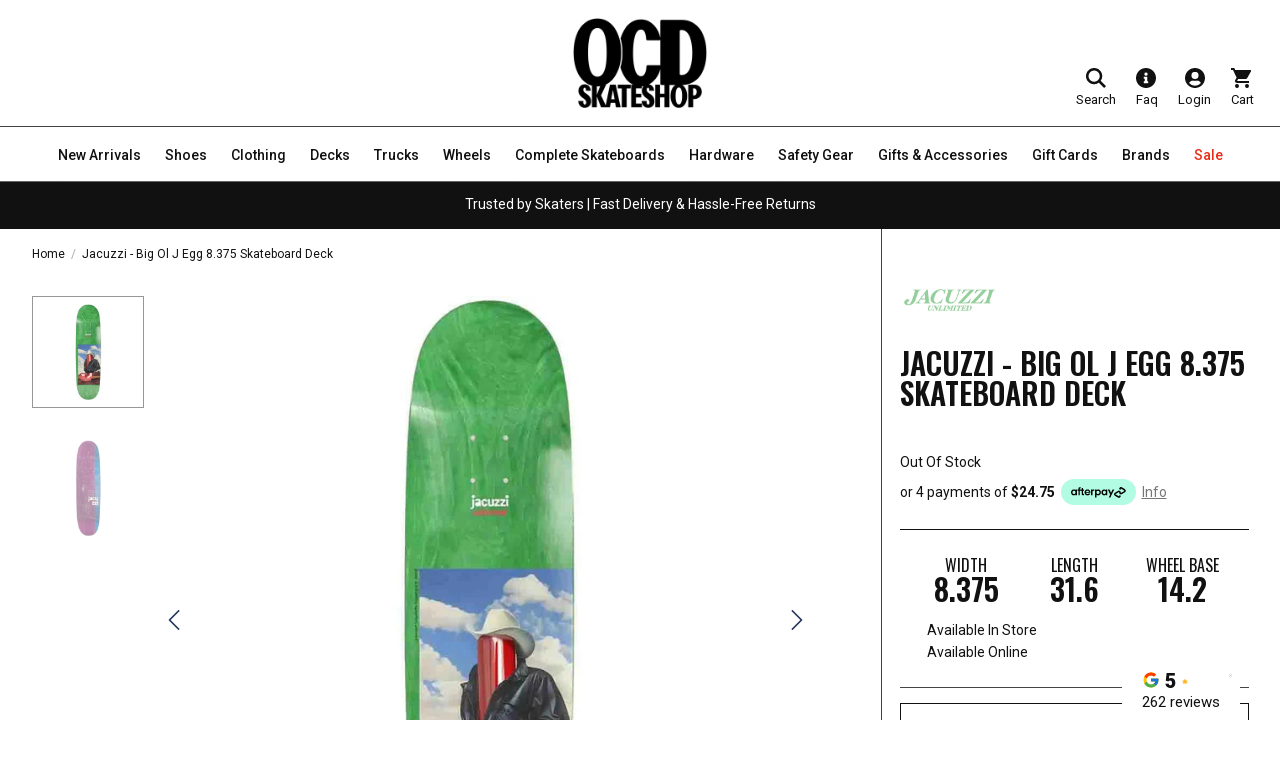

--- FILE ---
content_type: text/javascript
request_url: https://cdn.shopify.com/extensions/019bf982-09b4-7eaa-b7e9-3efdf89e59af/mp-size-chart-size-guide-223/assets/mp-size-chart-521.d0657b.bundle.js
body_size: 29547
content:
(self.webpackChunk_avada_scripttag=self.webpackChunk_avada_scripttag||[]).push([[521,48],{6804:(t,e,n)=>{"use strict";n.d(e,{Z:()=>i});var r=n(3380),o=n(8379);function i(){let t=arguments.length>0&&void 0!==arguments[0]?arguments[0]:{};const[e,n]=(0,o.eJ)(t),i=(0,o.I4)((t,e)=>n(n=>(0,r.bV)(n,t,e)),[]),a=(0,o.I4)(()=>n(t),[t]),l=function(t){let n=arguments.length>1&&void 0!==arguments[1]?arguments[1]:null;return(0,r.qw)(e,t)??n};return(0,o.Ye)(()=>({input:e,setInput:n,handleChangeInput:i,resetInput:a,getInput:l}),[e,i,a])}},445:(t,e,n)=>{"use strict";n.d(e,{oD:()=>o});var r=n(4647);var o=function(t,e){switch(t){case"empty":return{col2:"",col3:"",unitSelected:r.Xn,fitType:"regular"};case"fit":return{col2:90,col3:75,unitSelected:r.Xn,fitType:"regular"};case"no_size":return{col2:76,col3:61,unitSelected:r.Xn,fitType:"regular"};case"alternative_smaller":return{col2:86-e-.1,col3:71-e-.1,unitSelected:r.Xn,fitType:"regular"};case"alternative_smaller_fit":return{col2:86-e+.1,col3:71-e+.1,unitSelected:r.Xn,fitType:"regular"};case"alternative_larger":return{col2:122+e+.1,col3:107+e+.1,unitSelected:r.Xn,fitType:"regular"};case"alternative_larger_fit":return{col2:122+e-.1,col3:107+e-.1,unitSelected:r.Xn,fitType:"regular"}}}},4569:(t,e,n)=>{"use strict";n.d(e,{Z:()=>u});n(8379),n(5020);var r=n(348);function o(t){return o="function"==typeof Symbol&&"symbol"==typeof Symbol.iterator?function(t){return typeof t}:function(t){return t&&"function"==typeof Symbol&&t.constructor===Symbol&&t!==Symbol.prototype?"symbol":typeof t},o(t)}function i(t,e){var n=Object.keys(t);if(Object.getOwnPropertySymbols){var r=Object.getOwnPropertySymbols(t);e&&(r=r.filter(function(e){return Object.getOwnPropertyDescriptor(t,e).enumerable})),n.push.apply(n,r)}return n}function a(t){for(var e=1;e<arguments.length;e++){var n=null!=arguments[e]?arguments[e]:{};e%2?i(Object(n),!0).forEach(function(e){l(t,e,n[e])}):Object.getOwnPropertyDescriptors?Object.defineProperties(t,Object.getOwnPropertyDescriptors(n)):i(Object(n)).forEach(function(e){Object.defineProperty(t,e,Object.getOwnPropertyDescriptor(n,e))})}return t}function l(t,e,n){return(e=function(t){var e=function(t,e){if("object"!=o(t)||!t)return t;var n=t[Symbol.toPrimitive];if(void 0!==n){var r=n.call(t,e||"default");if("object"!=o(r))return r;throw new TypeError("@@toPrimitive must return a primitive value.")}return("string"===e?String:Number)(t)}(t,"string");return"symbol"==o(e)?e:e+""}(e))in t?Object.defineProperty(t,e,{value:n,enumerable:!0,configurable:!0,writable:!0}):t[e]=n,t}function u(t){var e=t.id,n=t.label,o=void 0===n?null:n,i=t.checked,l=void 0!==i&&i,u=t.onChange,c=void 0===u?function(){}:u,s=t.size,d=void 0===s?16:s,f=t.styles,p=void 0===f?{}:f;return(0,r.BX)("label",{className:"CustomCheckbox",htmlFor:e,style:a({"--checkbox-size":"".concat(d,"px")},p),children:[(0,r.tZ)("input",{id:e,type:"checkbox",checked:l,onChange:function(t){return c(t.target.checked)}}),(0,r.tZ)("span",{className:"Checkmark"}),(0,r.tZ)("span",{className:"LabelText",children:o})]})}},8538:(t,e,n)=>{"use strict";n.d(e,{Z:()=>v});var r=n(4569),o=n(1598),i=n(3980),a=n.n(i),l=n(8379),u=(n(9397),n(348));function c(t,e){return function(t){if(Array.isArray(t))return t}(t)||function(t,e){var n=null==t?null:"undefined"!=typeof Symbol&&t[Symbol.iterator]||t["@@iterator"];if(null!=n){var r,o,i,a,l=[],u=!0,c=!1;try{if(i=(n=n.call(t)).next,0===e){if(Object(n)!==n)return;u=!1}else for(;!(u=(r=i.call(n)).done)&&(l.push(r.value),l.length!==e);u=!0);}catch(t){c=!0,o=t}finally{try{if(!u&&null!=n.return&&(a=n.return(),Object(a)!==a))return}finally{if(c)throw o}}return l}}(t,e)||function(t,e){if(t){if("string"==typeof t)return s(t,e);var n={}.toString.call(t).slice(8,-1);return"Object"===n&&t.constructor&&(n=t.constructor.name),"Map"===n||"Set"===n?Array.from(t):"Arguments"===n||/^(?:Ui|I)nt(?:8|16|32)(?:Clamped)?Array$/.test(n)?s(t,e):void 0}}(t,e)||function(){throw new TypeError("Invalid attempt to destructure non-iterable instance.\nIn order to be iterable, non-array objects must have a [Symbol.iterator]() method.")}()}function s(t,e){(null==e||e>t.length)&&(e=t.length);for(var n=0,r=Array(e);n<e;n++)r[n]=t[n];return r}var d="gdpr-analytics-consent",f="gdpr-consent-change",p=function(t){var e=t.settings,n=t.isPreview,i=e||{},a=i.contentText,s=i.checkBoxText,p=i.defaultCheck,v=i.toggleText,b=i.enableClickData,m=i.enableOrderData;if(!i.enableGDPRContent||!b&&!m)return null;var y,h=(y=(0,o.mk)(d,{isChecked:p,isExpanded:!0}),{isChecked:n?p:null==y?void 0:y.isChecked,isExpanded:!!n||(null==y?void 0:y.isExpanded)}),g=c((0,l.eJ)(h.isChecked),2),S=g[0],_=g[1],C=c((0,l.eJ)(h.isExpanded),2),w=C[0],O=C[1],x=(0,l.sO)(null);(0,l.d4)(function(){var t={isChecked:S,isExpanded:w};n||(0,o.tG)(d,t)},[S,w,n]),(0,l.d4)(function(){if(!n){var t=function(t){if(t.detail&&t.detail.key===d){var e=t.detail.value,n=e.isChecked,r=e.isExpanded;void 0!==n&&_(n),void 0!==r&&O(r)}};return window.addEventListener(f,t),function(){window.removeEventListener(f,t)}}},[]);return(0,u.BX)("div",{className:"GDPRContainer",children:[(0,u.BX)("div",{ref:x,className:"GDPR__Content ".concat(w?"expanded":"collapsed"),style:{maxHeight:w?"unset":"0px"},children:[(0,u.tZ)("div",{className:"GDPR__Privacy-Text",children:a}),(0,u.tZ)("div",{className:"GDPR__Checkbox-Container",children:(0,u.BX)("div",{className:"GDPR__Checkbox",children:[(0,u.tZ)(r.Z,{checked:S,onChange:function(t){if(_(t),O(!1),!n){var e=new CustomEvent(f,{detail:{key:d,value:{isChecked:t,isExpanded:!1}}});window.dispatchEvent(e)}}}),(0,u.tZ)("span",{className:"GDPR__Checkbox-Label",children:s})]})})]}),(0,u.BX)("button",{className:"GDPR__Toggle-Button",onClick:function(){var t=!w;if(O(t),!n){var e=new CustomEvent(f,{detail:{key:d,value:{isChecked:S,isExpanded:t}}});window.dispatchEvent(e)}},type:"button",children:[w?(null==v?void 0:v.hide)||"Hide privacy details":(null==v?void 0:v.show)||"Show privacy details",(0,u.tZ)("span",{className:"GDPR__Toggle-Icon ".concat(w?"expanded":""),children:(0,u.tZ)("svg",{xmlns:"http://www.w3.org/2000/svg",width:"20",height:"20",viewBox:"0 0 20 20",children:(0,u.tZ)("path",{fillRule:"evenodd",clipRule:"evenodd",d:"M5.71967 8.46967C6.01256 8.17678 6.48744 8.17678 6.78033 8.46967L10.25 11.9393L13.7197 8.46967C14.0126 8.17678 14.4874 8.17678 14.7803 8.46967C15.0732 8.76256 15.0732 9.23744 14.7803 9.53033L10.7803 13.5303C10.4874 13.8232 10.0126 13.8232 9.71967 13.5303L5.71967 9.53033C5.42678 9.23744 5.42678 8.76256 5.71967 8.46967Z",fill:"#007bff"})})})]})]})};p.propTypes={settings:a().object};const v=p},8690:(t,e,n)=>{"use strict";n.d(e,{Z:()=>pt});var r=n(5455),o=n.n(r),i=n(8149),a=n.n(i),l=n(8537),u=n.n(l),c=n(2579),s=n.n(c),d=n(8379),f=(n(7078),n(1775)),p=n(6765),v=n.n(p),b=n(5324),m=n.n(b),y=n(6760),h=n.n(y),g=n(6974),S=n.n(g),_=n(537),C=n.n(_),w=n(5838),O=n.n(w),x=n(3237),j=n.n(x),P=n(9850),z=n.n(P),L=n(11),I=n(4647),M=n(1894),k=n(4034),R=n(9656);function A(t){return A="function"==typeof Symbol&&"symbol"==typeof Symbol.iterator?function(t){return typeof t}:function(t){return t&&"function"==typeof Symbol&&t.constructor===Symbol&&t!==Symbol.prototype?"symbol":typeof t},A(t)}function T(t,e){var n=Object.keys(t);if(Object.getOwnPropertySymbols){var r=Object.getOwnPropertySymbols(t);e&&(r=r.filter(function(e){return Object.getOwnPropertyDescriptor(t,e).enumerable})),n.push.apply(n,r)}return n}function D(t){for(var e=1;e<arguments.length;e++){var n=null!=arguments[e]?arguments[e]:{};e%2?T(Object(n),!0).forEach(function(e){E(t,e,n[e])}):Object.getOwnPropertyDescriptors?Object.defineProperties(t,Object.getOwnPropertyDescriptors(n)):T(Object(n)).forEach(function(e){Object.defineProperty(t,e,Object.getOwnPropertyDescriptor(n,e))})}return t}function E(t,e,n){return(e=function(t){var e=function(t,e){if("object"!=A(t)||!t)return t;var n=t[Symbol.toPrimitive];if(void 0!==n){var r=n.call(t,e||"default");if("object"!=A(r))return r;throw new TypeError("@@toPrimitive must return a primitive value.")}return("string"===e?String:Number)(t)}(t,"string");return"symbol"==A(e)?e:e+""}(e))in t?Object.defineProperty(t,e,{value:n,enumerable:!0,configurable:!0,writable:!0}):t[e]=n,t}function Z(t){return function(t){if(Array.isArray(t))return W(t)}(t)||function(t){if("undefined"!=typeof Symbol&&null!=t[Symbol.iterator]||null!=t["@@iterator"])return Array.from(t)}(t)||N(t)||function(){throw new TypeError("Invalid attempt to spread non-iterable instance.\nIn order to be iterable, non-array objects must have a [Symbol.iterator]() method.")}()}function B(t,e){return function(t){if(Array.isArray(t))return t}(t)||function(t,e){var n=null==t?null:"undefined"!=typeof Symbol&&t[Symbol.iterator]||t["@@iterator"];if(null!=n){var r,o,i,a,l=[],u=!0,c=!1;try{if(i=(n=n.call(t)).next,0===e){if(Object(n)!==n)return;u=!1}else for(;!(u=(r=i.call(n)).done)&&(l.push(r.value),l.length!==e);u=!0);}catch(t){c=!0,o=t}finally{try{if(!u&&null!=n.return&&(a=n.return(),Object(a)!==a))return}finally{if(c)throw o}}return l}}(t,e)||N(t,e)||function(){throw new TypeError("Invalid attempt to destructure non-iterable instance.\nIn order to be iterable, non-array objects must have a [Symbol.iterator]() method.")}()}function N(t,e){if(t){if("string"==typeof t)return W(t,e);var n={}.toString.call(t).slice(8,-1);return"Object"===n&&t.constructor&&(n=t.constructor.name),"Map"===n||"Set"===n?Array.from(t):"Arguments"===n||/^(?:Ui|I)nt(?:8|16|32)(?:Clamped)?Array$/.test(n)?W(t,e):void 0}}function W(t,e){(null==e||e>t.length)&&(e=t.length);for(var n=0,r=Array(e);n<e;n++)r[n]=t[n];return r}function U(t){return String(t).split(new RegExp("[".concat(k.fP.map(function(t){return"\\"+t}).join(""),"]"),"g")).filter(function(t){return""!==t}).map(function(t){return(0,k.vO)(t,1,3)}).filter(C())}const F=function(t,e,n){var r=((0,L.C)({contentConfigs:null==e?void 0:e.contentConfigs,id:s()(e,"sizeRecommend.sourceTable")})||{}).tableData,i=void 0===r?{}:r,a=i.isMultipleUnits,l=void 0!==a&&a,u=i.multipleUnits,c=void 0===u?[]:u,d=i.isConvertUnit,f=void 0!==d&&d,p=i.defaultUnit,b=void 0===p?I.Xn:p,y=i.sizeRange,g=void 0===y?M.Be:y,_=e.sizeRecommend,C=_.measurement,w=C.type,x=void 0===w?M.i$:w,P=C.fitPreference,A=void 0===P||P,T=C.extra,E=void 0===T?{}:T,N=C.havePrimary,W=void 0!==N&&N,F=C.primary,G=void 0===F?"":F,$=_.sizeRangePosition,X=void 0===$?"":$,H=t.recommend,q=H.fit,V=void 0===q?{}:q,Q=H.noFit,J=void 0===Q?{}:Q,Y=t.reviewHacking,K=void 0===Y?{}:Y,tt=K.canUseMultipleUnits,et=void 0!==tt&&tt,nt=K.strictMatch,rt=void 0!==nt&&nt,ot=K.pickByMargin,it=void 0===ot?1:ot,at="smaller"===(null==V?void 0:V.type),lt=g||(X===M.qx?M.Be:M.o1);function ut(t,e){var n,r;return x===M.O5?+String(null!==(n=null!==(r=null==E?void 0:E[e])&&void 0!==r?r:null==E?void 0:E.value)&&void 0!==n?n:M.wQ)+ +(0,k.vO)(t,1,3):(0,k.vO)(String(t),1,3)}function ct(t){var e={},r=new Set(O()(t,function(t){return Object.keys(t.values)}));return Object.entries(n).forEach(function(t){var o=B(t,2),a=o[0],u=o[1];if(r.has(a)){var s=u,d=1;if((0,R.Wj)(s,!0)&&(s=(0,R.WR)({value:s,resToInch:!0})),f){if(l&&et){var p,v=null==c||null===(p=c.find(function(t){return t.keys.includes(a)}))||void 0===p?void 0:p.unit;if(v){var m,y=(0,I.LO)(null).some(function(t){return t.value===v&&(null==t?void 0:t.system)!==(null==n?void 0:n.unitSelected)})?null===(m=(0,I.zu)(v))||void 0===m?void 0:m.value:v;d=+(0,I.PC)(y,v)}}else d=function(t){var e,n=null===(e=i[g])||void 0===e?void 0:e.find(function(e){return e.id===t});return(0,k.AD)(n)}(a)?1:+(0,I.PC)(null==n?void 0:n.unitSelected,b);var h=(0,k.vO)(String(s),d,3);e[a]=ut(String(h),a)}else e[a]=ut(String(s),a)}}),e}function st(){var t={},e=(lt===M.Be?i.rows.map(function(t){var e=t.col1,n={};return i.columns.filter(function(t){return"value"===t.type}).forEach(function(e){n[e.id]=t[e.id]}),{id:t.id,size:e,values:n}}):i.columns.filter(function(t){return"col1"!==t.id}).map(function(t){var e=t.name,n={};return i.rows.forEach(function(e){n[e.id]=e[t.id]}),{id:t.id,size:e,values:n}})).map(function(e){var n={};return Object.entries(e.values).forEach(function(e){var r=B(e,2),o=r[0],a=r[1];if(!(o in t)){var l=(0,R.kj)({tableData:i,key:o}).hasFeetInch;t[o]=l?R.Kz:U}var u=t[o](a),c=B(u.map(Number),2),s=c[0],d=c[1],f=void 0===d?u[0]:d,p=Math.min(s,f),v=Math.max(s,f);n[o]={min:p,max:v}}),{id:e.id,size:e.size,values:n}}),n=z()(e);return h()(n,function(t,e,n){h()(t.values,function(t,r){if(t){var o=s()(n,"[".concat(e-1,"].values.").concat(r));o&&o.max<t.min&&(at?v()(n,"[".concat(e-1,"].values.").concat(r,".max"),t.min-.001):v()(n,"[".concat(e,"].values.").concat(r,".min"),o.max+.001))}})}),n}function dt(t,e,n){if(o()(t))return null;if(!(n?t.some(function(t){return ft(t.values[n],e[n])}):rt?t.some(function(t){return t.allMatch}):!Object.entries(e).some(function(e){var n=B(e,2),r=n[0],o=n[1];return t.every(function(t){return!ft(t.values[r],o)})})))return null;if(1===t.length)return t[0];var r=n&&null!=e[n]&&t.filter(function(t){return ft(t.values[n],e[n])})||t,i=r.filter(function(t){var e;return t.score===((null===(e=m()(r,"score"))||void 0===e?void 0:e.score)||0)});return 1===i.length?i[0]:2===i.length?at?j()(i):S()(i):function(t,e){var n=arguments.length>2&&void 0!==arguments[2]?arguments[2]:null,r=function(t,e){return e?t<e.min?e.min-t:t>e.max?t-e.max:0:1/0},i=function(t,e){var n=Math.min.apply(Math,Z(t.map(function(t){return t[e]}))),r=t.filter(function(t){return t[e]===n});return 1===r.length?r[0]:at?j()(r):S()(r)},a=t;if(n){var l=e[n];a=t.filter(function(t){var e=t.values[n];return e&&l>=e.min&&l<=e.max}),o()(a)&&(a=t)}return a.length>1&&n&&a.every(function(t){var r=t.values[n];return r&&e[n]>=r.min&&e[n]<=r.max})?i(a.map(function(t){var o=0;return Object.entries(e).forEach(function(e){var i=B(e,2),a=i[0],l=i[1];a!==n&&(o+=r(l,t.values[a]))}),D(D({},t),{},{subDistance:o})}),"subDistance"):i(a.map(function(t){var o=0;return Object.entries(e).forEach(function(e){var i=B(e,2),a=i[0],l=i[1];n&&a===n||(o+=r(l,t.values[a]))}),D(D({},t),{},{distance:o})}),"distance")}(i,e,n)||(at?j()(i):S()(i))}var ft=function(t,e){return t&&e>=t.min&&e<=t.max};return function(){var t=arguments.length>0&&void 0!==arguments[0]?arguments[0]:W?G:null,e=st(),r=ct(e),o=e.map(function(t){var e=0,n=!0,o={};return Object.entries(r).forEach(function(r){var i=B(r,2),a=i[0],l=i[1],u=t.values[a];if(!u)return o[a]=1/0,void(n=!1);l>=u.min&&l<=u.max?(e++,o[a]=0):(n=!1,l<u.min&&(o[a]=u.min-l),l>u.max&&(o[a]=l-u.max))}),D(D({},t),{},{score:e,allMatch:n,distances:o})}),i={mainSize:null,mainSizeId:null,alternative:[],alternativeIds:[],isReliable:!1,candidates:o},a=dt(o,r,t);if(a&&rt){var l=o.findIndex(function(t){return t.id===a.id}),u=Object.entries(r).every(function(e){var n=B(e,2),r=n[0],i=n[1];if(t&&r===t)return!0;var a=[];return o.forEach(function(t,e){var n=t.values[r];n&&i>=n.min&&i<=n.max&&a.push(e)}),0!==a.length&&a.some(function(t){return Math.abs(t-l)<=it})});u||(a=null)}a&&Object.assign(i,{mainSize:a.size,mainSizeId:a.id,alternative:h()(o.filter(function(t){return t.id!==a.id}),"size"),alternativeIds:h()(o.filter(function(t){return t.id!==a.id}),"id")});var c=s()(n,"fitType",!1);if(A&&i.mainSize&&c){var d,f=null!==(d={fit:-1,regular:0,loose:1}[c])&&void 0!==d?d:0,p=e.map(function(t){return t.size}),v=p.indexOf(i.mainSize),b=v+f;if(b>=0&&b<p.length&&b!==v){var m=e[b];i.alternative.unshift(i.mainSize),i.alternativeIds.unshift(i.mainSizeId),i.mainSize=m.size,i.mainSizeId=m.id}}return D(D({},i),{},{prefer:null==V?void 0:V.type,textContent:i.mainSize?null==V?void 0:V.content:null==J?void 0:J.notSuggestContent}),D(D({},i),{},{textContent:i.mainSize?null==V?void 0:V.content:null==J?void 0:J.notSuggestContent})}()};var G=n(3980),$=n.n(G),X=(n(6434),n(348)),H=function(t){var e=t.label,n=t.options,r=t.value,o=t.onChange,i=t.placeholder,a=t.readOnly,l=void 0!==a&&a;return(0,X.BX)("div",{className:"MP_SelectWrapper",children:[e&&(0,X.tZ)("label",{className:"MP_SelectWrapper--Label",children:e}),(0,X.BX)("div",{className:"MP_SelectWrapper--InputWrapper",children:[(0,X.BX)("select",{className:"MP--InputWrapper__Select",value:r,onChange:function(t){return o(t.target.value)},disabled:l,children:[i&&(0,X.tZ)("option",{value:"",disabled:!0,children:i}),n.map(function(t){return(0,X.tZ)("option",{value:t.value,children:t.label},t.value)})]}),(0,X.tZ)("span",{className:"MP--InputWrapper__Icon",children:(0,X.BX)("svg",{xmlns:"http://www.w3.org/2000/svg",width:"20",height:"20",viewBox:"0 0 20 20",fill:"none",children:[(0,X.tZ)("path",{d:"M10.8839 4.32315C10.3957 3.83499 9.60427 3.83499 9.11612 4.32315L6.46967 6.96959C6.17678 7.26249 6.17678 7.73736 6.46967 8.03025C6.76256 8.32315 7.23744 8.32315 7.53033 8.03025L10 5.56058L12.4697 8.03025C12.7626 8.32315 13.2374 8.32315 13.5303 8.03025C13.8232 7.73736 13.8232 7.26249 13.5303 6.96959L10.8839 4.32315Z",fill:"#8A8A8A"}),(0,X.tZ)("path",{d:"M13.5303 13.0304L10.8839 15.6769C10.3957 16.165 9.60427 16.165 9.11612 15.6769L6.46967 13.0304C6.17678 12.7375 6.17678 12.2626 6.46967 11.9697C6.76256 11.6769 7.23744 11.6769 7.53033 11.9697L10 14.4394L12.4697 11.9697C12.7626 11.6769 13.2374 11.6769 13.5303 11.9697C13.8232 12.2626 13.8232 12.7375 13.5303 13.0304Z",fill:"#8A8A8A"})]})})]})]})};H.propTypes={label:$().string,options:$().arrayOf($().shape({label:$().string,value:$().string})),value:$().string,onChange:$().func,placeholder:$().string,readOnly:$().bool};const q=H;var V=n(5426);n(4494);function Q(t){var e=t.selected,n=void 0===e?"":e,r=t.onChange,o=t.readOnly,i=void 0!==o&&o,a=t.options,l=void 0===a?[]:a,u=t.styles,c=void 0===u?{}:u;return(0,X.BX)("div",{className:"MP-SnapSlider__Wrapper",children:[(0,X.BX)("div",{className:"MP-SnapSlider__Slider",children:[(0,X.tZ)("div",{className:"MP-SnapSlider__SliderThumbWrapper",children:l.map(function(t,e){var o=t.value,a=o===n;return(0,X.tZ)("div",{className:["MP-SnapSlider__SliderThumb",o,a&&"active",i&&"readOnly"].filter(Boolean).join(" "),onClick:function(){return!i&&(t=o,void(r&&r(t)));var t},style:{"--slider-thumb-active-bgColor":s()(c,"selected.color")},children:(0,X.tZ)("div",{className:"MP__SliderThumb-Circle"})},o)})}),(0,X.tZ)("span",{className:"MP-SnapSlider__SliderTrack"})]}),(0,X.tZ)("div",{className:"MP-SnapSlider__Labels",children:l.map(function(t,e){var n=t.label,r=t.value,o="center";return 0===e?o="flex-start":e===l.length-1&&(o="flex-end"),(0,X.tZ)("span",{className:["MP-SnapSlider__Label",r].filter(Boolean).join(" "),style:{alignItems:o,textAlign:o},children:n},r)})})]})}Q.propTypes={selected:$().string,onChange:$().func,options:$().array,styles:$().object,readOnly:$().bool};var J=n(1212),Y=n(4569),K=n(1598),tt=n(445);n(1688);function et(t){var e=t.label,n=void 0===e?null:e,r=t.options,o=void 0===r?[]:r;return(0,X.BX)("div",{className:"MP-InputGroup__Wrapper",children:[(0,X.tZ)("span",{children:n}),(0,X.tZ)("div",{className:"MP-InputGroup",children:o.map(function(t,e){var n;return(0,X.BX)("div",{className:"MP-InputGroup__Field",children:[(0,X.tZ)("input",{type:"number",min:0,value:null!==(n=t.value)&&void 0!==n?n:"",onChange:function(n){return t.onChange&&t.onChange(n.target.value,e)}}),(0,X.tZ)("span",{className:"MP-InputGroup__unit",children:t.label})]},e)})})]})}var nt=n(6804),rt=n(3025),ot=n(3301);const it=/iPhone|iPod/.test(navigator.userAgent)||navigator.userAgent.includes("Mac")&&"ontouchend"in document;function at(t){return at="function"==typeof Symbol&&"symbol"==typeof Symbol.iterator?function(t){return typeof t}:function(t){return t&&"function"==typeof Symbol&&t.constructor===Symbol&&t!==Symbol.prototype?"symbol":typeof t},at(t)}function lt(t,e){var n=Object.keys(t);if(Object.getOwnPropertySymbols){var r=Object.getOwnPropertySymbols(t);e&&(r=r.filter(function(e){return Object.getOwnPropertyDescriptor(t,e).enumerable})),n.push.apply(n,r)}return n}function ut(t){for(var e=1;e<arguments.length;e++){var n=null!=arguments[e]?arguments[e]:{};e%2?lt(Object(n),!0).forEach(function(e){ct(t,e,n[e])}):Object.getOwnPropertyDescriptors?Object.defineProperties(t,Object.getOwnPropertyDescriptors(n)):lt(Object(n)).forEach(function(e){Object.defineProperty(t,e,Object.getOwnPropertyDescriptor(n,e))})}return t}function ct(t,e,n){return(e=function(t){var e=function(t,e){if("object"!=at(t)||!t)return t;var n=t[Symbol.toPrimitive];if(void 0!==n){var r=n.call(t,e||"default");if("object"!=at(r))return r;throw new TypeError("@@toPrimitive must return a primitive value.")}return("string"===e?String:Number)(t)}(t,"string");return"symbol"==at(e)?e:e+""}(e))in t?Object.defineProperty(t,e,{value:n,enumerable:!0,configurable:!0,writable:!0}):t[e]=n,t}function st(t,e){return function(t){if(Array.isArray(t))return t}(t)||function(t,e){var n=null==t?null:"undefined"!=typeof Symbol&&t[Symbol.iterator]||t["@@iterator"];if(null!=n){var r,o,i,a,l=[],u=!0,c=!1;try{if(i=(n=n.call(t)).next,0===e){if(Object(n)!==n)return;u=!1}else for(;!(u=(r=i.call(n)).done)&&(l.push(r.value),l.length!==e);u=!0);}catch(t){c=!0,o=t}finally{try{if(!u&&null!=n.return&&(a=n.return(),Object(a)!==a))return}finally{if(c)throw o}}return l}}(t,e)||function(t,e){if(t){if("string"==typeof t)return dt(t,e);var n={}.toString.call(t).slice(8,-1);return"Object"===n&&t.constructor&&(n=t.constructor.name),"Map"===n||"Set"===n?Array.from(t):"Arguments"===n||/^(?:Ui|I)nt(?:8|16|32)(?:Clamped)?Array$/.test(n)?dt(t,e):void 0}}(t,e)||function(){throw new TypeError("Invalid attempt to destructure non-iterable instance.\nIn order to be iterable, non-array objects must have a [Symbol.iterator]() method.")}()}function dt(t,e){(null==e||e>t.length)&&(e=t.length);for(var n=0,r=Array(e);n<e;n++)r[n]=t[n];return r}const ft=function(t){var e,n,r,i=t.campaign,l=t.settings,c=t.type,p=t.customProps,v=void 0===p?{}:p,b=!(null===(e=window)||void 0===e||!e.$isPreview),m=void 0!==b&&b,y=null===(n=window)||void 0===n?void 0:n.$previewData,h=void 0===y?{}:y,g=v.designMode,S=void 0===g?{}:g,_=S.handleClickDesignItem,C=void 0===_?function(){}:_,w=S.isCustomizeMode,O=void 0!==w&&w,x=S.designModeStyles,j=void 0===x?function(){return{}}:x,P=v.page,z=void 0===P?"":P,k=i.sizeRecommend.measurement,A=k.select,T=void 0===A?[]:A,D=k.fitPreference,E=void 0===D||D,Z=i.contentConfigs,B=void 0===Z?[]:Z,N=((0,L.C)({contentConfigs:B,id:s()(i,"sizeRecommend.sourceTable")})||{}).tableData,W=void 0===N?{}:N,U=W.isConvertUnit,G=void 0!==U&&U,$=W.isMultipleUnits,H=void 0!==$&&$,at=W.multipleUnits,lt=void 0===at?[]:at,dt=W.defaultUnit,ft=s()(l,"reviewHacking.canUseMultipleUnits"),pt=Object.entries(s()(l,"recommend.fit.preference.content",{})).map(function(t){var e=st(t,2);return{value:e[0],label:e[1]}})||[],vt=(0,I.Q6)(null==lt||null===(r=lt[0])||void 0===r?void 0:r.unit),bt={rawData:m?{}:(0,K.mk)(K.IF),get:function(t){var e=arguments.length>1&&void 0!==arguments[1]?arguments[1]:null;return s()(bt.rawData,t)||e},getByContentId:function(t){var e=bt.getAutoFillKey(t);return bt.get("".concat(null==St?void 0:St.toLowerCase(),".").concat(e),null)},canApplied:function(){return!o()(bt.rawData)&&!!bt.get("saveData")},getAutoFillKey:function(t){if("fitType"===t)return t;var e=T.find(function(e){return e.contentId===t})||{};return(null==e?void 0:e.autoFillKey)||null},set:function(t){return(0,K.tG)(K.IF,u()(bt.rawData,t))},save:function(){if(Ct){var t=Object.keys(_t).reduce(function(t,e){var n=bt.getAutoFillKey(e);return n?ut(ut({},t),{},ct({},n,_t[e])):t},{});bt.set(ct(ct({},null==St?void 0:St.toLowerCase(),t),"saveData",!0))}else bt.set({saveData:!1})}},mt=(0,nt.Z)({loading:!1,sizeSuggestion:null,unitSelected:H?vt:dt,form:{},isSaveData:bt.get("saveData",!0),isReadOnly:!1}),yt=mt.input,ht=yt.loading,gt=yt.sizeSuggestion,St=yt.unitSelected,_t=yt.form,Ct=yt.isSaveData,wt=yt.isReadOnly,Ot=mt.handleChangeInput,xt=function(t){var e=arguments.length>1&&void 0!==arguments[1]&&arguments[1],n=arguments.length>2&&void 0!==arguments[2]?arguments[2]:"";if(_t[t])return _t[t];var r=bt.getByContentId(t);return!bt.canApplied()|!e||!r?n:r},jt=function(){var t=arguments.length>0&&void 0!==arguments[0]?arguments[0]:_t,e=!(arguments.length>1&&void 0!==arguments[1])||arguments[1],n=arguments.length>2&&void 0!==arguments[2]&&arguments[2];e&&Ot("loading",!0);var r=s()(l,"isNewSr");setTimeout(function(){Ot("sizeSuggestion",r?F(l,i,ut(ut({},t),{},{unitSelected:St})):(0,f.Dj)(l,i,ut(ut({},t),{},{unitSelected:St}))),Ot("loading",!1),n||bt.save()},Math.random()*(e?1500:0))},Pt=(0,d.I4)(function(t){if(!G)return t.unit||"";if(H&&ft){var e,n,r=null==lt||null===(e=lt.find(function(e){return e.keys.includes(null==t?void 0:t.contentId)}))||void 0===e?void 0:e.unit,o=(0,I.LO)(null).some(function(t){return t.value===r&&(null==t?void 0:t.system)!==St});return(0,f.yh)(o?null===(n=(0,I.zu)(r))||void 0===n?void 0:n.value:r)}return(0,f.yh)(St)},[St,s()(i,"sizeRecommend.sizeRangePosition"),W]);(0,d.d4)(function(){var t=ut(ut({},T.reduce(function(t,e){return t[e.contentId]=xt(e.contentId,!0),t},{})),E?{fitType:xt("fitType",!0,"regular")}:{});if(Ot("form",t),!o()(T)&&Object.values(t).every(Boolean)&&jt(t,!1),m&&["APR","design-mode"].includes(z)){var e=h||(0,tt.oD)("fit",0);Ot("form",ut(ut({},_t),e)),jt(e,!1,!0),Ot("isReadOnly",!0)}},[T,E,c,z]),(0,d.d4)(function(){var t,e,n=Object.values(_t).every(Boolean),r=H&&ft;!o()(T)&&n||a()(gt,{})||Ot("sizeSuggestion",{});var i=(0,I.YX)(St);dt!==St&&!r&&i&&Ot("unitSelected",dt),!r||a()(St,(0,I.Q6)(null==lt||null===(t=lt[0])||void 0===t?void 0:t.unit))||i||Ot("unitSelected",(0,I.Q6)(null==lt||null===(e=lt[0])||void 0===e?void 0:e.unit)),m&&["design-mode"].includes(z)&&n&&jt((0,tt.oD)("fit",0),!1,!0)},[_t,T,ht,c,z,dt,W,St,H]),(0,d.d4)(function(){dt!==St&&Ot("unitSelected",dt)},[dt]);var zt=T.some(function(t){return!!bt.getAutoFillKey(t.contentId)}),Lt=G?H&&ft?(0,I.jR)(vt,I.PL).map(function(t){return{id:null==t?void 0:t.value,name:null==t?void 0:t.value,displayName:(0,I.dq)(null==t?void 0:t.value,null,s()(l,"systems",I.PL))}}):(0,I.jR)(dt).map(function(t){return{id:(0,f.yh)(null==t?void 0:t.value),name:null==t?void 0:t.value,displayName:(0,I.dq)(null==t?void 0:t.value,null,s()(l,"units",[]))}}):[],It=!Object.values(_t).every(Boolean)||ht||o()(T),Mt=(0,f.C2)({setting:s()(l,"recommend.styles.button"),prefix:"--button-sr",isActive:!0,isButton:!0,isDisable:It}),kt=s()(l,"recommend.styles"),Rt=gt||{},At=Rt.mainSize,Tt=void 0===At?null:At,Dt=Rt.textContent;return o()(W)?null:(0,X.BX)("div",{className:["SRContent-Layout",it?"mp__ios":"",c].filter(Boolean).join(" "),children:[(0,X.BX)("div",{className:"SRContent-Layout__Column left",children:[G&&(0,X.tZ)(V.Z,{tabs:Lt,setting:s()(l,"contentConfig.tab"),tabSelected:Lt.findIndex(function(t){return t.name===St}),setTabSelected:function(t){var e;return Ot("unitSelected",null===(e=Lt[t])||void 0===e?void 0:e.name)}}),(0,X.BX)("div",{className:"SRContent__InputWrapper",children:[null==T?void 0:T.map(function(t,e){var n=(0,R.kj)({tableData:W,key:t.contentId,targetUnit:St}),r=n.hasFeetInch,o=n.feetInchFormat,i=Pt(t);if(r){var a=function(t){return t?t.split(",").map(function(t){return t.trim()}):[]};(i=a(G?R.C3:i)).length<=1&&(i=a(R.C3))}var l=r&&(0,R.Vo)(xt(t.contentId),!1);return(0,X.tZ)(et,{label:t.name,options:r?i.map(function(e,n){var r,i=0===n?"feet":"inch";return{label:e,value:null!==(r=null==l?void 0:l[i])&&void 0!==r?r:"",onChange:function(e){return function(t,e,n,r){var o=(0,R.Vo)(xt(t),!1),i=(0,R.xD)(ut(ut({},o||{}),{},ct({},n,parseFloat(e))),r,!1);Ot("form.".concat(t),i)}(null==t?void 0:t.contentId,e,i,o)}}}):[{label:Pt(t),value:xt(t.contentId),onChange:function(e){return Ot("form.".concat(null==t?void 0:t.contentId),e)}}]},"".concat(t.contentId,"_").concat(e))}),E?(0,X.tZ)("div",{className:"SRContent__FitPreference",style:ut({},j(M.CJ,z)),onClick:function(t){return O&&C(t,M.CJ)},children:s()(l,"recommend.fit.preference.type")===M.TY?(0,X.tZ)(q,{options:pt,value:xt("fitType"),onChange:function(t){return Ot("form.fitType",t)},label:s()(l,"recommend.fit.preference.title"),readOnly:wt}):(0,X.tZ)(Q,{selected:_t.fitType,options:pt,onChange:function(t){return Ot("form.fitType",t)},readOnly:wt,styles:{selected:{color:s()(l,"recommend.fit.preference.selectedColor")}}})}):null]}),!!zt&&(0,X.tZ)(Y.Z,{id:"save_data_".concat((0,ot.R)()),checked:Ct,label:s()(l,"suggestions.title","Save my data for future size suggestion"),onChange:function(t){return Ot("isSaveData",!!t)},styles:{fontSize:"13px"}}),(0,X.tZ)("div",{style:ut({},j(M.mI,z)),onClick:function(t){return O&&C(t,M.mI)},children:(0,X.tZ)("div",{onClick:function(){It||O||jt()},className:["SRContent__Column--Button",It&&"disabled"].filter(Boolean).join(" "),"data-style-type":s()(l,"recommend.styles.button.styleType"),style:ut({},Mt),children:s()(l,"recommend.styles.button.content")})})]}),(0,X.tZ)("div",{className:"SRContent-Layout__Column right ".concat(c),children:ht?(0,X.tZ)(J.Z,{wrapperStyles:{width:"100%",height:"100%",display:"flex",justifyContent:"center",alignItems:"center",minHeight:"5rem"},styles:{width:"50px",height:"50px",borderWidth:"4px"}}):(0,X.BX)(X.HY,{children:[!Object.values(_t).every(Boolean)&&o()(gt)&&(0,X.tZ)("span",{className:"SRContent__Column--EmptyContent",children:s()(l,"recommend.emptyContent")}),!o()(gt)&&(0,X.BX)(X.HY,{children:[(0,X.tZ)("div",{style:ut({},j(M.OG,z)),onClick:function(t){return O&&C(t,M.OG)},children:(0,X.tZ)("div",{className:"SRContent__Column--title",style:ut({},null==kt?void 0:kt.title),children:Dt})}),Tt?(0,X.tZ)("div",{style:{display:"flex",flexDirection:"column",gap:"4px",alignItems:"center"},children:(0,X.tZ)("div",{style:ut({},j(M.TL,z)),onClick:function(t){return O&&C(t,M.TL)},children:(0,X.tZ)("div",{className:"SRContent__Column--size",style:ut({},null==kt?void 0:kt.size),children:Tt})})}):(0,X.tZ)(rt.W1,{})]})]})})]})},pt=ft},1775:(t,e,n)=>{"use strict";n.d(e,{Dj:()=>L,C2:()=>P,yh:()=>z});var r=n(6402),o=n.n(r),i=n(537),a=n.n(i),l=n(2579),u=n.n(l),c=n(9656),s=n(11),d=n(1894);function f(t){return f="function"==typeof Symbol&&"symbol"==typeof Symbol.iterator?function(t){return typeof t}:function(t){return t&&"function"==typeof Symbol&&t.constructor===Symbol&&t!==Symbol.prototype?"symbol":typeof t},f(t)}function p(t,e){var n=Object.keys(t);if(Object.getOwnPropertySymbols){var r=Object.getOwnPropertySymbols(t);e&&(r=r.filter(function(e){return Object.getOwnPropertyDescriptor(t,e).enumerable})),n.push.apply(n,r)}return n}function v(t){for(var e=1;e<arguments.length;e++){var n=null!=arguments[e]?arguments[e]:{};e%2?p(Object(n),!0).forEach(function(e){b(t,e,n[e])}):Object.getOwnPropertyDescriptors?Object.defineProperties(t,Object.getOwnPropertyDescriptors(n)):p(Object(n)).forEach(function(e){Object.defineProperty(t,e,Object.getOwnPropertyDescriptor(n,e))})}return t}function b(t,e,n){return(e=function(t){var e=function(t,e){if("object"!=f(t)||!t)return t;var n=t[Symbol.toPrimitive];if(void 0!==n){var r=n.call(t,e||"default");if("object"!=f(r))return r;throw new TypeError("@@toPrimitive must return a primitive value.")}return("string"===e?String:Number)(t)}(t,"string");return"symbol"==f(e)?e:e+""}(e))in t?Object.defineProperty(t,e,{value:n,enumerable:!0,configurable:!0,writable:!0}):t[e]=n,t}function m(t){return function(t){if(Array.isArray(t))return y(t)}(t)||function(t){if("undefined"!=typeof Symbol&&null!=t[Symbol.iterator]||null!=t["@@iterator"])return Array.from(t)}(t)||function(t,e){if(t){if("string"==typeof t)return y(t,e);var n={}.toString.call(t).slice(8,-1);return"Object"===n&&t.constructor&&(n=t.constructor.name),"Map"===n||"Set"===n?Array.from(t):"Arguments"===n||/^(?:Ui|I)nt(?:8|16|32)(?:Clamped)?Array$/.test(n)?y(t,e):void 0}}(t)||function(){throw new TypeError("Invalid attempt to spread non-iterable instance.\nIn order to be iterable, non-array objects must have a [Symbol.iterator]() method.")}()}function y(t,e){(null==e||e>t.length)&&(e=t.length);for(var n=0,r=Array(e);n<e;n++)r[n]=t[n];return r}var h=function(t,e){return e===d.o1?[v({id:"row0"},null==t?void 0:t.columns.reduce(function(t,e){return t[e.id]=e.name,t},{}))].concat(m(null==t?void 0:t.rows)):null==t?void 0:t[e]},g=n(4034),S=n(4647);function _(t){return _="function"==typeof Symbol&&"symbol"==typeof Symbol.iterator?function(t){return typeof t}:function(t){return t&&"function"==typeof Symbol&&t.constructor===Symbol&&t!==Symbol.prototype?"symbol":typeof t},_(t)}function C(t){return function(t){if(Array.isArray(t))return w(t)}(t)||function(t){if("undefined"!=typeof Symbol&&null!=t[Symbol.iterator]||null!=t["@@iterator"])return Array.from(t)}(t)||function(t,e){if(t){if("string"==typeof t)return w(t,e);var n={}.toString.call(t).slice(8,-1);return"Object"===n&&t.constructor&&(n=t.constructor.name),"Map"===n||"Set"===n?Array.from(t):"Arguments"===n||/^(?:Ui|I)nt(?:8|16|32)(?:Clamped)?Array$/.test(n)?w(t,e):void 0}}(t)||function(){throw new TypeError("Invalid attempt to spread non-iterable instance.\nIn order to be iterable, non-array objects must have a [Symbol.iterator]() method.")}()}function w(t,e){(null==e||e>t.length)&&(e=t.length);for(var n=0,r=Array(e);n<e;n++)r[n]=t[n];return r}function O(t,e){var n=Object.keys(t);if(Object.getOwnPropertySymbols){var r=Object.getOwnPropertySymbols(t);e&&(r=r.filter(function(e){return Object.getOwnPropertyDescriptor(t,e).enumerable})),n.push.apply(n,r)}return n}function x(t){for(var e=1;e<arguments.length;e++){var n=null!=arguments[e]?arguments[e]:{};e%2?O(Object(n),!0).forEach(function(e){j(t,e,n[e])}):Object.getOwnPropertyDescriptors?Object.defineProperties(t,Object.getOwnPropertyDescriptors(n)):O(Object(n)).forEach(function(e){Object.defineProperty(t,e,Object.getOwnPropertyDescriptor(n,e))})}return t}function j(t,e,n){return(e=function(t){var e=function(t,e){if("object"!=_(t)||!t)return t;var n=t[Symbol.toPrimitive];if(void 0!==n){var r=n.call(t,e||"default");if("object"!=_(r))return r;throw new TypeError("@@toPrimitive must return a primitive value.")}return("string"===e?String:Number)(t)}(t,"string");return"symbol"==_(e)?e:e+""}(e))in t?Object.defineProperty(t,e,{value:n,enumerable:!0,configurable:!0,writable:!0}):t[e]=n,t}var P=function(t){var e=t.setting,n=void 0===e?{}:e,r=t.isActive,o=void 0!==r&&r,i=t.isDisable,a=void 0!==i&&i,l=t.prefix,u=void 0===l?"--tab":l,c=t.isButton,s=void 0!==c&&c,f=n||{},p=f.styleDetail,v=void 0===p?{}:p,b=v.fontSize,m=void 0===b?13:b,y=v.borderRadius,h=void 0===y?null:y,g=v.borderColor,S=void 0===g?"":g,_=v.unSelected,C=void 0===_?{}:_,w=v.disable,O=void 0===w?{}:w,P=v.selected,z=void 0===P?{}:P,L=v.hovering,I=void 0===L?{}:L,M=f.styleType,k=function(t,e){return t||(s?"":e)};return x(x(x(x(x({fontSize:"".concat(m,"px")},[d.Nt,d.U7].includes(M)&&{borderRadius:"".concat(h,"px")}),d.U7===M&&{border:"1px solid ".concat(S)}),{},{color:k(null==C?void 0:C.textColor,"#616161"),fontWeight:k(null==C?void 0:C.fontWeight,"normal")},o?x(x(x({},!s&&{color:k(null==z?void 0:z.textColor,"#303030"),fontWeight:k(null==z?void 0:z.fontWeight,"normal")}),d.Du===M&&{borderBottom:"2px solid ".concat(z.underlineColor)}),[d.Nt,d.U7].includes(M)&&{backgroundColor:k(null==z?void 0:z.backgroundColor,"unset")}):{}),a?x({color:null==O?void 0:O.textColor},[d.Nt,d.U7].includes(M)&&{backgroundColor:(null==O?void 0:O.backgroundColor)||"unset"}):{}),a?{}:j(j(j(j({},"".concat(u,"-text-hover"),I.textColor||"inherit"),"".concat(u,"-fontWeight-hover"),I.fontWeight||"normal"),"".concat(u,"-bg-hover"),([d.Nt,d.U7].includes(M)?I.backgroundColor:"unset")||"unset"),"".concat(u,"-underLineColor-hover"),(M===d.Du?I.underlineColor:"transparent")||"transparent"))},z=function(t){switch(t){case S.Xn:return"cm";case S.PM:return"in";case S.sC:return"mm";case S.wk:return"kg";case S.zY:return"lbs"}},L=function(t,e,n){var r,i,l=((0,s.C)({contentConfigs:null==e?void 0:e.contentConfigs,id:u()(e,"sizeRecommend.sourceTable")})||{}).tableData,f=void 0===l?{}:l,p=f.isMultipleUnits,v=void 0!==p&&p,b=f.multipleUnits,m=void 0===b?[]:b,y=f.isConvertUnit,_=void 0!==y&&y,w=f.defaultUnit,O=void 0===w?S.Xn:w,j=f.sizeRange,P=void 0===j?d.Be:j,z=e.sizeRecommend,L=z.measurement,I=L.select,M=void 0===I?[]:I,k=L.type,R=void 0===k?d.i$:k,A=L.fitPreference,T=void 0===A||A,D=L.extra,E=void 0===D?{}:D,Z=L.havePrimary,B=void 0!==Z&&Z,N=L.primary,W=void 0===N?[]:N,U=z.sizeRangePosition,F=void 0===U?"":U,G=t.recommend,$=G.fit,X=void 0===$?{}:$,H=G.noFit,q=void 0===H?{}:H,V=u()(t,"reviewHacking.canUseMultipleUnits"),Q=M,J=W,Y=P||(F===d.qx?d.Be:d.o1),K=Y===d.Be?null==f||null===(i=f.columns[0])||void 0===i?void 0:i.id:null===(r=h(f,Y)[0])||void 0===r?void 0:r.id,tt=function(t,e){var n,r;return R===d.O5?+String(null!==(n=null!==(r=null==E?void 0:E[e])&&void 0!==r?r:null==E?void 0:E.value)&&void 0!==n?n:d.wQ)+ +(0,g.vO)(t,1,3):(0,g.vO)(String(t),1,3)},et=function(){var t=Y===d.Be;return Q.flatMap(function(e){var n=e.contentId,r=function(t,e,n,r){return t.flatMap(function(i,a){var l=i.id,u=String(n(i)),c=r(String(e(i)));if(a===t.length-1)return{size:u,compareValue:c,index:a,id:l};var s=t[a+1],f=String(n(s)),p=r(String(e(s)));return Math.max.apply(Math,C(c))===Math.min.apply(Math,C(p))?[{size:u,compareValue:[Math.min.apply(Math,C(c)),Math.max.apply(Math,C(c))-1e-4],index:a,id:l},{size:(null==X?void 0:X.type)===d.sb?u:f,compareValue:[Math.max.apply(Math,C(c))],index:a+.5,id:(null==X?void 0:X.type)===d.sb?l:s.id}]:o()(p)&&o()(c)&&Math.min.apply(Math,C(p))>Math.max.apply(Math,C(c))?[{size:u,compareValue:c,index:a,id:l},{size:(null==X?void 0:X.type)===d.sb?u:f,compareValue:[Math.max.apply(Math,C(c))+1e-4,Math.min.apply(Math,C(p))-1e-4],index:a+.5,id:(null==X?void 0:X.type)===d.sb?l:s.id}]:{size:u,compareValue:c,index:a,id:l}})},i=(0,c.kj)({tableData:f,key:n}).hasFeetInch,l=function(t){return i?(0,c.Kz)(t):function(t){if(!t)return[];var e=String(t).trim(),n=new RegExp("[".concat(g.fP.map(function(t){return"\\"+t}).join(""),"]"),"g"),r=e.endsWith("+"),o=e.split(n).map(function(t){return t.trim()}).filter(Boolean);return r?[(0,g.vO)(1===o.length?e.replace("+",""):o[0],1,3),1/0]:o.map(function(t){return(0,g.vO)(t,1,3)}).filter(a())}(t)};if(t){var u=(null==f?void 0:f.rows)||[];return{contentId:n,mapValue:r(u,function(t){return null==t?void 0:t[n]},function(t){return null==t?void 0:t[K]},l)}}var s=h(f,d.o1),p=s.find(function(t){return t.id===K}),v=Object.keys(s[0]||{}).filter(function(t){return t.startsWith("col")}),b=s.flatMap(function(t){return v.map(function(e,n){return 0!==n?{rowId:t.id,id:e,value:t[e]}:null})}).filter(Boolean).filter(function(t){return t.rowId===n});return{contentId:n,mapValue:r(b,function(t){return null==t?void 0:t.value},function(t){return null==p?void 0:p[null==t?void 0:t.id]},l)}})},nt=function(t){var e=arguments.length>1&&void 0!==arguments[1]&&arguments[1],n=new Map,r=[];t.forEach(function(t){var e=t.contentId;return t.match.forEach(function(t){var o,i=null===(o=t.size)||void 0===o?void 0:o.trim(),a=x(x({},t),{},{contentId:e});n.has(i)||n.set(i,[]),n.get(i).push(a),r.push(a)})});if(!e)return r.reduce(function(t,e){return t.index>e.index?t:e});return function(t){var e=arguments.length>1&&void 0!==arguments[1]?arguments[1]:d.uP;return t.reduce(function(t,n){return e===d.sb?t.index<n.index?t:n:t.index>n.index?t:n})}(r,null==X?void 0:X.type)},rt=function(t){if(T){var e=function(t,e){var n,r=null!==(n={fit:-1,regular:0,loose:1}[t])&&void 0!==n?n:null;if(null===r)return null;var i=function(n){var i,a=null==n?void 0:n.findIndex(function(t){return t.id===e});return 0===a&&"fit"===t||a===o()(n)&&"loose"===t?null==n?void 0:n[a]:null!==(i=null==n?void 0:n[a+r])&&void 0!==i?i:null};if(Y===d.Be)return i(null==f?void 0:f.rows);var a=h(f,d.o1),l=Object.keys(a[0]||{}).filter(function(t){return t.startsWith("col")&&"col1"!==t});return i(a.flatMap(function(t){return l.map(function(e){return{rowId:t.id,id:e,value:t[e]}})}).filter(function(t){return(null==t?void 0:t.rowId)===K}))}(null==n?void 0:n.fitType,null==t?void 0:t.id);return{textContent:null==X?void 0:X.content,mainSize:(Y===d.Be?null==e?void 0:e[K]:null==e?void 0:e.value)||(null==t?void 0:t.size)}}return{textContent:null==X?void 0:X.content,mainSize:null==t?void 0:t.size}},ot=function(t){var e=t.contentId,r=t.mapValue,o=void 0===r?[]:r,i=function(t){var e=n[t],r=f.rows,o=f.columns;if((0,c.Wj)(e,!0)&&(e=(0,c.WR)({value:e,resToInch:!0})),!_||function(t,e){var n,i=(null==e?void 0:e.sizeRange)===d.Be?o:r;return null==i||null===(n=i.find(function(e){return(null==e?void 0:e.id)===t}))||void 0===n?void 0:n.excludeConvert}(t,f))return tt(String(e),t);var i=1;if(v&&V){var a,l=null==m||null===(a=m.find(function(e){return e.keys.includes(t)}))||void 0===a?void 0:a.unit;if(l){var u,s=(0,S.LO)(null).some(function(t){return t.value===l&&(null==t?void 0:t.system)!==(null==n?void 0:n.unitSelected)})?null===(u=(0,S.zu)(l))||void 0===u?void 0:u.value:l;i=+(0,S.PC)(s,l)}}else i=+(0,S.PC)(null==n?void 0:n.unitSelected,O);return tt(String((0,g.vO)(String(e),i,3)),t)}(e);return o.map(function(t){var e,n,r=t.size,o=t.compareValue,a=t.index,l=t.id,u=t.type,c=void 0===u?"":u;return n=o,(e=i)>=Math.min.apply(Math,C(n))&&e<=Math.max.apply(Math,C(n))&&{size:r,index:a,id:l,type:c}}).filter(Boolean)},it=function(t){return o()(t.filter(function(t){return o()(null==t?void 0:t.match)}))},at=o()(Q);if(at){var lt=et().map(function(t){var e=t.contentId,n=t.mapValue;return{contentId:e,match:ot({contentId:e,mapValue:n})}});if(it(lt)===at){var ut=lt.map(function(t){return{contentId:t.contentId,match:[t.match.sort(function(t,e){return t.index-e.index})[0]]}}),ct=it(ut);if(1===ct&&1===at)return rt(nt(ut,!0));if(at>=2){if(!B&&ct===at)return rt(nt(ut));var st=ut.findIndex(function(t){return B&&(null==t?void 0:t.contentId)===J&&o()(null==t?void 0:t.match)});if(-1!==st)return rt(nt([ut[st]]))}}}return{textContent:null==q?void 0:q.notSuggestContent,mainSize:null}}},11:(t,e,n)=>{"use strict";n.d(e,{C:()=>o});n(445),n(8945);var r=n(9618);var o=function(t){var e=t.contentConfigs,n=void 0===e?[]:e,o=t.id,i=void 0===o?"":o;return(0,r.s)({contentConfigs:n}).find(function(t){return String(t.tableId)===String(i)})}},6146:(t,e,n)=>{"use strict";n.d(e,{E:()=>f});var r=n(4647);function o(t){switch(t){case r.wk:return r.FJ;case r.PM:return r.Xn;case r.FJ:return r.wk;case r.Vw:case r.Xn:return r.PM;default:return r.b2}}function i(){var t=arguments.length>0&&void 0!==arguments[0]?arguments[0]:[],e=arguments.length>1&&void 0!==arguments[1]?arguments[1]:null,n=document;return e&&((n=document.createElement("div")).innerHTML=e),n.querySelectorAll("table tbody tr").forEach(function(e,n){e.querySelectorAll("td").forEach(function(e,i){0!==n?e.innerHTML=e.innerHTML.replace(/(\d+(\.\d+)?)/g,function(e){return function(t){var e=t.value,n=void 0===e?"0":e,o=t.toUnitType,i=void 0===o?r.PM:o,a=t.currentUnitType,l=void 0===a?r.Xn:a;if(i===l)return n;var u=parseFloat(n);switch(l){case r.PM:return i===r.Xn?(2.54*u).toFixed(1):.0254*u;case r.Xn:return i===r.PM?(u/2.54).toFixed(1):(u/100).toFixed(1);case r.Vw:return i===r.PM?(u/.0254).toFixed(1):(100*u).toFixed(1);case r.wk:case r.FJ:return u;default:return n}}({value:e,toUnitType:o(t[i%t.length]),currentUnitType:t[i%t.length]})}):e.className="Avada-SC__TableTitle--".concat(o(t[i]))})}),n.innerHTML}function a(t){return new Promise(function(e){return setTimeout(e,t)})}function l(){var t,e,n="function"==typeof Symbol?Symbol:{},r=n.iterator||"@@iterator",o=n.toStringTag||"@@toStringTag";function i(n,r,o,i){var l=r&&r.prototype instanceof c?r:c,s=Object.create(l.prototype);return u(s,"_invoke",function(n,r,o){var i,l,u,c=0,s=o||[],d=!1,f={p:0,n:0,v:t,a:p,f:p.bind(t,4),d:function(e,n){return i=e,l=0,u=t,f.n=n,a}};function p(n,r){for(l=n,u=r,e=0;!d&&c&&!o&&e<s.length;e++){var o,i=s[e],p=f.p,v=i[2];n>3?(o=v===r)&&(u=i[(l=i[4])?5:(l=3,3)],i[4]=i[5]=t):i[0]<=p&&((o=n<2&&p<i[1])?(l=0,f.v=r,f.n=i[1]):p<v&&(o=n<3||i[0]>r||r>v)&&(i[4]=n,i[5]=r,f.n=v,l=0))}if(o||n>1)return a;throw d=!0,r}return function(o,s,v){if(c>1)throw TypeError("Generator is already running");for(d&&1===s&&p(s,v),l=s,u=v;(e=l<2?t:u)||!d;){i||(l?l<3?(l>1&&(f.n=-1),p(l,u)):f.n=u:f.v=u);try{if(c=2,i){if(l||(o="next"),e=i[o]){if(!(e=e.call(i,u)))throw TypeError("iterator result is not an object");if(!e.done)return e;u=e.value,l<2&&(l=0)}else 1===l&&(e=i.return)&&e.call(i),l<2&&(u=TypeError("The iterator does not provide a '"+o+"' method"),l=1);i=t}else if((e=(d=f.n<0)?u:n.call(r,f))!==a)break}catch(e){i=t,l=1,u=e}finally{c=1}}return{value:e,done:d}}}(n,o,i),!0),s}var a={};function c(){}function s(){}function d(){}e=Object.getPrototypeOf;var f=[][r]?e(e([][r]())):(u(e={},r,function(){return this}),e),p=d.prototype=c.prototype=Object.create(f);function v(t){return Object.setPrototypeOf?Object.setPrototypeOf(t,d):(t.__proto__=d,u(t,o,"GeneratorFunction")),t.prototype=Object.create(p),t}return s.prototype=d,u(p,"constructor",d),u(d,"constructor",s),s.displayName="GeneratorFunction",u(d,o,"GeneratorFunction"),u(p),u(p,o,"Generator"),u(p,r,function(){return this}),u(p,"toString",function(){return"[object Generator]"}),(l=function(){return{w:i,m:v}})()}function u(t,e,n,r){var o=Object.defineProperty;try{o({},"",{})}catch(t){o=0}u=function(t,e,n,r){function i(e,n){u(t,e,function(t){return this._invoke(e,n,t)})}e?o?o(t,e,{value:n,enumerable:!r,configurable:!r,writable:!r}):t[e]=n:(i("next",0),i("throw",1),i("return",2))},u(t,e,n,r)}function c(t){return function(t){if(Array.isArray(t))return s(t)}(t)||function(t){if("undefined"!=typeof Symbol&&null!=t[Symbol.iterator]||null!=t["@@iterator"])return Array.from(t)}(t)||function(t,e){if(t){if("string"==typeof t)return s(t,e);var n={}.toString.call(t).slice(8,-1);return"Object"===n&&t.constructor&&(n=t.constructor.name),"Map"===n||"Set"===n?Array.from(t):"Arguments"===n||/^(?:Ui|I)nt(?:8|16|32)(?:Clamped)?Array$/.test(n)?s(t,e):void 0}}(t)||function(){throw new TypeError("Invalid attempt to spread non-iterable instance.\nIn order to be iterable, non-array objects must have a [Symbol.iterator]() method.")}()}function s(t,e){(null==e||e>t.length)&&(e=t.length);for(var n=0,r=Array(e);n<e;n++)r[n]=t[n];return r}function d(t,e,n,r,o,i,a){try{var l=t[i](a),u=l.value}catch(t){return void n(t)}l.done?e(u):Promise.resolve(u).then(r,o)}function f(){return p.apply(this,arguments)}function p(){var t;return t=l().m(function t(){var e,n,o,u,s,d,f,p,v,b,m,y=arguments;return l().w(function(t){for(;;)switch(t.n){case 0:return n=(e=y.length>0&&void 0!==y[0]?y[0]:{}).parentSelector,o=void 0===n?".Preview-campaigns":n,u=e.defaultUnit,s=void 0===u?r.Xn:u,d=e.contentConfigs,t.n=1,a(100);case 1:f=document.querySelectorAll("".concat(o," .Avada-SC__Button-Wrapper .Avada-SC__Button")),p=function(t,e){var n=e.backgroundColor,r=e.color;t.style.backgroundColor=n,t.style.color=r},v=function(t){return c(t.querySelector("tr").childNodes).map(function(t){return e=t.className,r.Dl.find(function(t){return null==e?void 0:e.includes(t)});var e}).filter(Boolean)},b=function(t){try{var e=t.parentNode,n=e.parentNode,r=n.parentNode.childNodes,o=t.id.split("--").pop();return{buttonBlock:e,tableBlock:n.querySelector("table"),targetIndex:c(r).indexOf(n),targetUnit:o}}catch(t){return{}}},m=function(t){var e=t.target,n=b(e),r=n.tableBlock,o=n.targetIndex,a=n.buttonBlock,l=n.targetUnit;if(d&&l===s)r.parentNode.innerHTML=d[o].value;else if(r){var u=v(r);if(!e.classList.contains("Avada-SC__Button--Active")){var c=a.querySelectorAll(".Avada-SC__Button-Wrapper .Avada-SC__Button:not(.Avada-SC__Button--Active)"),f=a.querySelectorAll(".Avada-SC__Button-Wrapper .Avada-SC__Button--Active"),m={backgroundColor:c[0].style.backgroundColor,color:c[0].style.color},y={backgroundColor:f[0].style.backgroundColor,color:f[0].style.color};c.forEach(function(t){p(t,y),t.classList.toggle("Avada-SC__Button--Active")}),f.forEach(function(t){p(t,m),t.classList.toggle("Avada-SC__Button--Active")}),r.outerHTML=i(u,r.outerHTML)}}},f.forEach(function(t){t.removeEventListener("click",m),t.addEventListener("click",m)});case 2:return t.a(2)}},t)}),p=function(){var e=this,n=arguments;return new Promise(function(r,o){var i=t.apply(e,n);function a(t){d(i,r,o,a,l,"next",t)}function l(t){d(i,r,o,a,l,"throw",t)}a(void 0)})},p.apply(this,arguments)}},7960:(t,e,n)=>{"use strict";n.d(e,{X:()=>$t,l:()=>Nt});var r=n(8537),o=n.n(r),i=n(2579),a=n.n(i),l=n(8379),u=n(1894),c=n(3025),s=n(9656),d=n(4647);function f(t){return function(t){if(Array.isArray(t))return p(t)}(t)||function(t){if("undefined"!=typeof Symbol&&null!=t[Symbol.iterator]||null!=t["@@iterator"])return Array.from(t)}(t)||function(t,e){if(t){if("string"==typeof t)return p(t,e);var n={}.toString.call(t).slice(8,-1);return"Object"===n&&t.constructor&&(n=t.constructor.name),"Map"===n||"Set"===n?Array.from(t):"Arguments"===n||/^(?:Ui|I)nt(?:8|16|32)(?:Clamped)?Array$/.test(n)?p(t,e):void 0}}(t)||function(){throw new TypeError("Invalid attempt to spread non-iterable instance.\nIn order to be iterable, non-array objects must have a [Symbol.iterator]() method.")}()}function p(t,e){(null==e||e>t.length)&&(e=t.length);for(var n=0,r=Array(e);n<e;n++)r[n]=t[n];return r}function v(){var t=arguments.length>1&&void 0!==arguments[1]&&arguments[1];return[].concat(f(arguments.length>0&&void 0!==arguments[0]?arguments[0]:[]),[t?"_active":""]).join(" ")}var b=n(348);function m(t){return m="function"==typeof Symbol&&"symbol"==typeof Symbol.iterator?function(t){return typeof t}:function(t){return t&&"function"==typeof Symbol&&t.constructor===Symbol&&t!==Symbol.prototype?"symbol":typeof t},m(t)}function y(t,e){return function(t){if(Array.isArray(t))return t}(t)||function(t,e){var n=null==t?null:"undefined"!=typeof Symbol&&t[Symbol.iterator]||t["@@iterator"];if(null!=n){var r,o,i,a,l=[],u=!0,c=!1;try{if(i=(n=n.call(t)).next,0===e){if(Object(n)!==n)return;u=!1}else for(;!(u=(r=i.call(n)).done)&&(l.push(r.value),l.length!==e);u=!0);}catch(t){c=!0,o=t}finally{try{if(!u&&null!=n.return&&(a=n.return(),Object(a)!==a))return}finally{if(c)throw o}}return l}}(t,e)||function(t,e){if(t){if("string"==typeof t)return h(t,e);var n={}.toString.call(t).slice(8,-1);return"Object"===n&&t.constructor&&(n=t.constructor.name),"Map"===n||"Set"===n?Array.from(t):"Arguments"===n||/^(?:Ui|I)nt(?:8|16|32)(?:Clamped)?Array$/.test(n)?h(t,e):void 0}}(t,e)||function(){throw new TypeError("Invalid attempt to destructure non-iterable instance.\nIn order to be iterable, non-array objects must have a [Symbol.iterator]() method.")}()}function h(t,e){(null==e||e>t.length)&&(e=t.length);for(var n=0,r=Array(e);n<e;n++)r[n]=t[n];return r}function g(t,e){var n=Object.keys(t);if(Object.getOwnPropertySymbols){var r=Object.getOwnPropertySymbols(t);e&&(r=r.filter(function(e){return Object.getOwnPropertyDescriptor(t,e).enumerable})),n.push.apply(n,r)}return n}function S(t){for(var e=1;e<arguments.length;e++){var n=null!=arguments[e]?arguments[e]:{};e%2?g(Object(n),!0).forEach(function(e){_(t,e,n[e])}):Object.getOwnPropertyDescriptors?Object.defineProperties(t,Object.getOwnPropertyDescriptors(n)):g(Object(n)).forEach(function(e){Object.defineProperty(t,e,Object.getOwnPropertyDescriptor(n,e))})}return t}function _(t,e,n){return(e=function(t){var e=function(t,e){if("object"!=m(t)||!t)return t;var n=t[Symbol.toPrimitive];if(void 0!==n){var r=n.call(t,e||"default");if("object"!=m(r))return r;throw new TypeError("@@toPrimitive must return a primitive value.")}return("string"===e?String:Number)(t)}(t,"string");return"symbol"==m(e)?e:e+""}(e))in t?Object.defineProperty(t,e,{value:n,enumerable:!0,configurable:!0,writable:!0}):t[e]=n,t}const C=function(t){var e=t.content,n=void 0===e?{}:e,r=t.selected,o=t.defaultUnit,i=t.onChange,u=t.settings,c=void 0===u?{}:u,s=a()(c,"reviewHacking.canUseMultipleUnits"),f=a()(n,"tableData")||{},p=f.isMultipleUnits,m=void 0!==p&&p,h=f.multipleUnits,g=void 0===h?[]:h,_=(0,l.Ye)(function(){if(m&&s){var t,e=(0,d.Q6)(null==g||null===(t=g[0])||void 0===t?void 0:t.unit);return i(e),(0,d.jR)(e,d.PL).map(function(t){return S(S({},t),{},{displayName:(0,d.dq)(null==t?void 0:t.value,null,a()(c,"systems",d.PL))})})}var n=(0,d.jR)(o).map(function(t){return S(S({},t),{},{displayName:(0,d.dq)(t.value,null,a()(c,"units",[]))})});return null!=n&&n.some(function(t){return t.value===r})||i(o),n},[o,n,g]);return(0,l.d4)(function(){var t;r||i(m&&s?(0,d.Q6)(null===(t=g[0])||void 0===t?void 0:t.unit):o)},[_,r,i,g]),(0,b.tZ)("div",{className:"Avada-SC__Button-Wrapper",style:{width:"100%",display:"flex",alignItems:"center",margin:"8px 0",padding:"0 2px"},children:_.map(function(t){var e=y(t.value===r?["#202223","#FFFFFF"]:["transparent","#202223"],2),n=e[0],o=e[1];return(0,b.tZ)("div",{className:v(["Avada-SC__UnitButton"],t.value===r),id:"Avada-SC__Btn--".concat(t.value),style:{flex:1,border:"1px solid ".concat(t.value===r?n:"#bbbbbb"),fontWeight:"600",padding:"10px",textAlign:"center",backgroundColor:n,color:o,cursor:"pointer"},onClick:function(){return i(t.value)},children:((null==t?void 0:t.displayName)||(null==t?void 0:t.value)||"").toUpperCase()},t.label)})})};function w(t){var e=arguments.length>1&&void 0!==arguments[1]?arguments[1]:4;if(!t||"string"!=typeof t)return t;var n=function(t){var e=String(t).trim();if(!e)return{raw:e,value:NaN,isFraction:!1};var n=e.replace(/,/g,".");if(n.match(/^[\d.]+\s+[\d.]+\s*\/\s*[\d.]+$/)){var r=n.match(/^([\d.]+)\s+([\d.]+)\s*\/\s*([\d.]+)$/);return{raw:e,value:+r[1]+ +r[2]/+r[3],isFraction:!0,decimalSep:e.includes(",")?",":"."}}if(n.match(/^[\d.]+\s*\/\s*[\d.]+$/)){var o=n.match(/^([\d.]+)\s*\/\s*([\d.]+)$/);return{raw:e,value:+o[1]/+o[2],isFraction:!0,decimalSep:e.includes(",")?",":"."}}return isNaN(n)?{raw:e,value:NaN,isFraction:!1}:{raw:e,value:parseFloat(n),isFraction:!1}},r=["-","x",";",":","*","–"].find(function(e){return t.includes(e)}),o=t.includes(",")?",":".";if(!r){var i=n(t);if(i.isFraction&&!Number.isNaN(i.value)){var a=i.value.toFixed(e);return","===o?a.replace(".",","):a}return t}return t.split(r).map(function(t){var r=n(t);if(Number.isNaN(r.value))return t.trim();if(r.isFraction){var i=r.value.toFixed(e);return","===o?i.replace(".",","):i}return r.raw}).join(" ".concat(r," "))}function O(t){return String(t).split(/(\d+(?:[.,]\d+)?)/g).map(function(t){if(/^\d+(?:[.,]\d+)?$/.test(t)){var e=parseFloat(t.replace(/,/g,"."));return Number.isInteger(e)?t:function(t){var e=arguments.length>1&&void 0!==arguments[1]?arguments[1]:16;if("number"!=typeof t||Number.isNaN(t))return(0,b.tZ)("span",{children:"-"});var n=t<0,r=Math.abs(t),o=Math.floor(r),i=r-o,a=Math.round(i*e),l=e;if(a===l){var u=o+1;return(0,b.BX)("span",{"aria-label":"".concat(n?"-":"").concat(u),children:[n&&"−",u]})}var c=function(t,e){return 0===e?t:c(e,t%e)},s=c(a,l)||1;if(a=Math.floor(a/s),l=Math.floor(l/s),0===a)return(0,b.BX)("span",{"aria-label":"".concat(n?"-":"").concat(o),children:[n&&"−",o]});var d=(0,b.BX)("span",{children:[(0,b.tZ)("sup",{children:a}),"⁄",(0,b.tZ)("sub",{children:l})]});return 0===o?(0,b.BX)("span",{"aria-label":"".concat(n?"-":"").concat(a,"/").concat(l),children:[n&&"−",d]}):(0,b.BX)("span",{"aria-label":"".concat(n?"-":"").concat(o," ").concat(a,"/").concat(l),children:[n&&"−",o," ",d]})}(e)}return t})}var x=n(4034),j=n(6804);const P=(()=>{const t=t=>{t.startsWith("$")||(t=`$${t}`),t in globalThis&&delete globalThis[t]},e=t=>Object.entries(t).forEach(([t,e])=>((t,e)=>{t in globalThis&&delete globalThis[t],Object.defineProperty(globalThis,t,{value:e,configurable:!0})})(`$${t}`,e));return e.delete=e=>Array.isArray(e)?e.forEach(t):t(e),e})(),z=new Set,L={state:{},getState:()=>L.state,subscribe:t=>(z.add(t),()=>z.delete(t)),setState:(t,e)=>{L.state={...L.state,...Object.entries(t).reduce((t,[e,n])=>{const r=L.state[e];return t[e]="function"==typeof n?n(r):"object"==typeof n&&null!==n?Array.isArray(n)?Array.isArray(r)?[...r,...n]:[...n]:0===Object.keys(n).length?n:{...r||{},...n}:n,t},{})},e||z.forEach(t=>t())}},I=t=>void 0===t?L.getState():L.getState()[t];P({getAppState:I});var M=n(3980),k=n.n(M);n(8202);function R(t){return R="function"==typeof Symbol&&"symbol"==typeof Symbol.iterator?function(t){return typeof t}:function(t){return t&&"function"==typeof Symbol&&t.constructor===Symbol&&t!==Symbol.prototype?"symbol":typeof t},R(t)}function A(t,e){var n=Object.keys(t);if(Object.getOwnPropertySymbols){var r=Object.getOwnPropertySymbols(t);e&&(r=r.filter(function(e){return Object.getOwnPropertyDescriptor(t,e).enumerable})),n.push.apply(n,r)}return n}function T(t){for(var e=1;e<arguments.length;e++){var n=null!=arguments[e]?arguments[e]:{};e%2?A(Object(n),!0).forEach(function(e){D(t,e,n[e])}):Object.getOwnPropertyDescriptors?Object.defineProperties(t,Object.getOwnPropertyDescriptors(n)):A(Object(n)).forEach(function(e){Object.defineProperty(t,e,Object.getOwnPropertyDescriptor(n,e))})}return t}function D(t,e,n){return(e=function(t){var e=function(t,e){if("object"!=R(t)||!t)return t;var n=t[Symbol.toPrimitive];if(void 0!==n){var r=n.call(t,e||"default");if("object"!=R(r))return r;throw new TypeError("@@toPrimitive must return a primitive value.")}return("string"===e?String:Number)(t)}(t,"string");return"symbol"==R(e)?e:e+""}(e))in t?Object.defineProperty(t,e,{value:n,enumerable:!0,configurable:!0,writable:!0}):t[e]=n,t}var E=function(t){var e=t.content,n=t.settings,r=void 0===n?{}:n,o=t.options,i=void 0===o?{}:o,c=e.tableData,f=i.isSR,p=void 0!==f&&f,v=i.isSelected,m=void 0!==v&&v,y=a()(r,"reviewHacking")||{},h=y.tableStyles,g=void 0!==h&&h,S=y.canUseMultipleUnits,_=void 0!==S&&S,P=y.isTableSticky,z=void 0!==P&&P,M=(r||{}).general,k=(void 0===M?{}:M).convertInches,R=void 0!==k&&k,A=a()(r,"contentConfig.table",{highlight:"row",highlightColor:"#e7e7e8",cellColor:"#fbfbfb"}),D=A.highlight,E=A.highlightColor,Z=A.cellColor,B=A.borderWeight,N=A.borderColor,W=A.isAdvancedTableSettings,U=void 0===W||W,F=A.tableSticky,G=void 0===F?"":F,$=(0,j.Z)(c),X=$.input,H=$.handleChangeInput,q=$.setInput;(0,l.d4)(function(){var t=!!i.path&&I(i.path),n=!(null==X||!X.isMultipleUnits)&&(null==X?void 0:X.isMultipleUnits);!ct&&rt&&(t=lt),!n&&[d.oy,d.$y].includes(t)&&(t=d.oy),!n||[d.oy,d.$y].includes(t)||m||(t=null),q(T(T({},null==e?void 0:e.tableData),t?{targetUnit:t}:{}))},[null==e?void 0:e.tableData]);var V=T(T({isFirstColumnBold:!1,showUnitToggle:!0,bottomContent:null},X),{},{customStyles:T(T({tableBorder:"#FBFBFB"},null==X?void 0:X.customStyles),null==i?void 0:i.customStyles)}),Q=V.isFullWidth,J=void 0!==Q&&Q,Y=V.columns,K=void 0===Y?[]:Y,tt=V.customStyles,et=void 0===tt?{}:tt,nt=V.isConvertUnit,rt=void 0!==nt&&nt,ot=V.rows,it=void 0===ot?[]:ot,at=V.defaultUnit,lt=void 0===at?d.Xn:at,ut=V.targetUnit,ct=void 0===ut?null:ut,st=V.sizeRange;if(!c||!c.columns||!c.rows)return null;var dt=function(t,e){return("row"===D&&e%2||"column"===D&&!(t%2)||("headerColumn"===D||"headerBoth"===D)&&0===t||("headerRow"===D||"headerBoth"===D)&&(arguments.length>2&&void 0!==arguments[2]&&arguments[2])&&1===e)&&U&&!p?E:g?Z:"#FBFBFB"},ft=function(){var t=arguments.length>0&&void 0!==arguments[0]&&arguments[0];return g?"".concat(B,"px solid ").concat(N):et.tableBorder?"".concat(p||t?"1":"2","px solid ").concat(et.tableBorder):"none"},pt=J?"unset":"60px",vt=function(){if(J){var t=100/K.length;return K.map(function(){return"".concat(t,"%")})}return K.map(function(){return"auto"})}(),bt=T({width:"100%"},J?{}:{overflowX:"auto"}),mt={width:J?"100%":"auto",minWidth:J?"unset":"100%",tableLayout:J?"fixed":"auto",borderCollapse:"collapse",color:a()(r,"contentConfig.table.textColor","")};return(0,b.BX)("div",{className:["Avada-SC__TableContainer",z?G===u.Be?"MP-Sticky__Column":"MP-Sticky__Row":""].filter(Boolean).join(" "),style:bt,children:[!!rt&&!p&&(0,b.tZ)("div",{className:z?G===u.Be?"MP-Sticky__UnitConvert--Column":"MP-Sticky__UnitConvert--Row":"",children:(0,b.tZ)(C,{content:e,settings:r,selected:ct,defaultUnit:lt,onChange:function(t){var e,n,r;H("targetUnit",t),e=i.path,n=t,L.setState({[e]:n},r)}})}),(0,b.BX)("table",{id:"Avada-SC__Table",className:"Avada-SC__Table",style:mt,children:[(0,b.tZ)("thead",{children:(0,b.tZ)("tr",{children:K.map(function(t,e){return(0,b.tZ)("th",{className:"Avada-SC__TableTitle",style:{textAlign:"center",backgroundColor:dt(e,1,!0),padding:"6px",height:"28px",width:vt[e],minWidth:pt,border:ft(),fontWeight:600},children:(0,x.t$)(t,rt)},"header-".concat(t.id||e))})})}),(0,b.tZ)("tbody",{children:it.map(function(t,e){return(0,b.tZ)("tr",{children:K.map(function(n,o){var i=(0,s.ln)(T(T({},c),{},{currentRow:t,currentColumn:n})),a=i.hasFeetInch,l=i.feetInchFormat,f=T(T({value:t[n.id],isConvertUnit:rt,row:t,column:n,isCommaDecimalSeparator:null==r?void 0:r.isCommaDecimalSeparator},function(){var e,r;if(!rt)return{defaultUnit:lt,targetUnit:a?d.PM:lt};if(!_||null==c||!c.isMultipleUnits)return{defaultUnit:lt,targetUnit:ct};var o=null==c||null===(e=c.multipleUnits)||void 0===e||null===(e=e.find(function(e){var r;return null==e||null===(r=e.keys)||void 0===r?void 0:r.includes((null==c?void 0:c.sizeRange)===u.Be?null==n?void 0:n.id:null==t?void 0:t.id)}))||void 0===e?void 0:e.unit,i=(0,d.LO)(null).some(function(t){return t.value===o&&t.system!==ct&&ct});return{defaultUnit:o,targetUnit:i?null===(r=(0,d.zu)(o))||void 0===r?void 0:r.value:o}}()),{},{isSR:p,format:l,convertInches:R});return(0,b.tZ)("td",{style:{verticalAlign:"middle",textAlign:"center",padding:"4px",height:"20px",width:vt[o],backgroundColor:dt(o,e),border:ft(!0),fontWeight:"key"===n.type?600:"normal"},children:(0,x.SE)(f,function(){if("key"===n.type&&st===u.Be)return t[n.id];var e=a?(0,s.WR)(f):(0,x.X3)(f),r=(null==f?void 0:f.targetUnit)||ct,o=(null==f?void 0:f.defaultUnit)||lt,i=R&&(!rt||d.PM===r),l=rt&&!a&&r===d.Xn&&!i&&[d.PM,d.$y].includes(o);return i?O(e):l?(0,x.X3)(T(T({},f),{},{value:w(t[n.id],null==f?void 0:f.fixedDigits)})):e})},"cell-".concat(e,"-").concat(o))})},"row-".concat(e))})})]})]})};const Z=E;E.propTypes={content:k().object,settings:k().object,options:k().object};var B=n(5426),N=n(1891);function W(t){return W="function"==typeof Symbol&&"symbol"==typeof Symbol.iterator?function(t){return typeof t}:function(t){return t&&"function"==typeof Symbol&&t.constructor===Symbol&&t!==Symbol.prototype?"symbol":typeof t},W(t)}function U(t,e){var n=Object.keys(t);if(Object.getOwnPropertySymbols){var r=Object.getOwnPropertySymbols(t);e&&(r=r.filter(function(e){return Object.getOwnPropertyDescriptor(t,e).enumerable})),n.push.apply(n,r)}return n}function F(t){for(var e=1;e<arguments.length;e++){var n=null!=arguments[e]?arguments[e]:{};e%2?U(Object(n),!0).forEach(function(e){G(t,e,n[e])}):Object.getOwnPropertyDescriptors?Object.defineProperties(t,Object.getOwnPropertyDescriptors(n)):U(Object(n)).forEach(function(e){Object.defineProperty(t,e,Object.getOwnPropertyDescriptor(n,e))})}return t}function G(t,e,n){return(e=function(t){var e=function(t,e){if("object"!=W(t)||!t)return t;var n=t[Symbol.toPrimitive];if(void 0!==n){var r=n.call(t,e||"default");if("object"!=W(r))return r;throw new TypeError("@@toPrimitive must return a primitive value.")}return("string"===e?String:Number)(t)}(t,"string");return"symbol"==W(e)?e:e+""}(e))in t?Object.defineProperty(t,e,{value:n,enumerable:!0,configurable:!0,writable:!0}):t[e]=n,t}function $(t,e){return function(t){if(Array.isArray(t))return t}(t)||function(t,e){var n=null==t?null:"undefined"!=typeof Symbol&&t[Symbol.iterator]||t["@@iterator"];if(null!=n){var r,o,i,a,l=[],u=!0,c=!1;try{if(i=(n=n.call(t)).next,0===e){if(Object(n)!==n)return;u=!1}else for(;!(u=(r=i.call(n)).done)&&(l.push(r.value),l.length!==e);u=!0);}catch(t){c=!0,o=t}finally{try{if(!u&&null!=n.return&&(a=n.return(),Object(a)!==a))return}finally{if(c)throw o}}return l}}(t,e)||function(t,e){if(t){if("string"==typeof t)return X(t,e);var n={}.toString.call(t).slice(8,-1);return"Object"===n&&t.constructor&&(n=t.constructor.name),"Map"===n||"Set"===n?Array.from(t):"Arguments"===n||/^(?:Ui|I)nt(?:8|16|32)(?:Clamped)?Array$/.test(n)?X(t,e):void 0}}(t,e)||function(){throw new TypeError("Invalid attempt to destructure non-iterable instance.\nIn order to be iterable, non-array objects must have a [Symbol.iterator]() method.")}()}function X(t,e){(null==e||e>t.length)&&(e=t.length);for(var n=0,r=Array(e);n<e;n++)r[n]=t[n];return r}var H=function(t){var e=t.content,n=t.settings,r=void 0===n?{}:n,o=t.options,i=void 0===o?{}:o,c=e.tabs,s=void 0===c?[]:c,d=$((0,l.eJ)(0),2),f=d[0],p=d[1],v=((null==s?void 0:s[f||0])||{}).contentConfigs,m=void 0===v?[]:v;(0,l.d4)(function(){p(0)},[s]);var y=i.designMode,h=void 0===y?{}:y,g=h.designModeStyles,S=void 0===g?function(){}:g,_=h.handleClickDesignItem,C=void 0===_?function(){}:_,w=i.isDropdown,O=void 0!==w&&w;return(0,b.BX)("div",{className:"SizeChart-PreviewModal__TabLayout",style:{marginTop:"20px"},children:[(0,b.tZ)("div",{onClick:function(t){C(t,u.vy)},style:F(F({},S(u.vy)),{},{marginBottom:"4px"}),children:(0,b.tZ)(B.Z,{tabs:s,setting:a()(r,"contentConfig.tab"),tabSelected:f,setTabSelected:p})}),null==m?void 0:m.map(function(t,e){var n=t.typeConfig,o=void 0===n?null:n;return(0,N.Z)(Nt({content:t,settings:r,options:F(F({},i),{},{path:"".concat(i.path,"_tab_").concat(f,"_").concat(e)})}),F(F({},$t({content:t,settings:r},{style:o?S(o):{}})),{},{key:"tab_".concat(e),onClick:function(t){return C(t,o||(O?"default":u.bR))}}))})]},"".concat(i.path,"_tab_").concat(f))};const q=H;H.propTypes={content:k().object,settings:k().object,options:k().object};n(1067);function V(t){return V="function"==typeof Symbol&&"symbol"==typeof Symbol.iterator?function(t){return typeof t}:function(t){return t&&"function"==typeof Symbol&&t.constructor===Symbol&&t!==Symbol.prototype?"symbol":typeof t},V(t)}function Q(t,e){var n=Object.keys(t);if(Object.getOwnPropertySymbols){var r=Object.getOwnPropertySymbols(t);e&&(r=r.filter(function(e){return Object.getOwnPropertyDescriptor(t,e).enumerable})),n.push.apply(n,r)}return n}function J(t){for(var e=1;e<arguments.length;e++){var n=null!=arguments[e]?arguments[e]:{};e%2?Q(Object(n),!0).forEach(function(e){Y(t,e,n[e])}):Object.getOwnPropertyDescriptors?Object.defineProperties(t,Object.getOwnPropertyDescriptors(n)):Q(Object(n)).forEach(function(e){Object.defineProperty(t,e,Object.getOwnPropertyDescriptor(n,e))})}return t}function Y(t,e,n){return(e=function(t){var e=function(t,e){if("object"!=V(t)||!t)return t;var n=t[Symbol.toPrimitive];if(void 0!==n){var r=n.call(t,e||"default");if("object"!=V(r))return r;throw new TypeError("@@toPrimitive must return a primitive value.")}return("string"===e?String:Number)(t)}(t,"string");return"symbol"==V(e)?e:e+""}(e))in t?Object.defineProperty(t,e,{value:n,enumerable:!0,configurable:!0,writable:!0}):t[e]=n,t}function K(t){var e,n=t.wrapper,r=void 0===n?{classes:[],styles:{}}:n,o=t.column,i=void 0===o?{styles:{borderWidth:"var(--p-border-width-0165)",borderStyle:"solid",borderColor:"var(--p-color-border-secondary)",borderRadius:"var(--p-border-radius-300)"},classes:[]}:o,a=t.ratio,u=t.children,c=l.ZP.Children.toArray(u);return(0,b.tZ)("div",{className:"Mageplaza--TwoColumnLayout ".concat(null===(e=(null==r?void 0:r.classes)||[])||void 0===e?void 0:e.join(" ")),style:J({"--col1-width":"".concat(a,"%")},(null==r?void 0:r.styles)||{}),children:c.slice(0,2).map(function(t,e){var n;return(0,b.tZ)("div",{className:"TwoColumnLayout__Item ".concat(null===(n=(null==i?void 0:i.classes)||[])||void 0===n?void 0:n.join(" ")),style:(null==i?void 0:i.styles)||{},children:t},e)})})}function tt(t){return tt="function"==typeof Symbol&&"symbol"==typeof Symbol.iterator?function(t){return typeof t}:function(t){return t&&"function"==typeof Symbol&&t.constructor===Symbol&&t!==Symbol.prototype?"symbol":typeof t},tt(t)}function et(t){return function(t){if(Array.isArray(t))return nt(t)}(t)||function(t){if("undefined"!=typeof Symbol&&null!=t[Symbol.iterator]||null!=t["@@iterator"])return Array.from(t)}(t)||function(t,e){if(t){if("string"==typeof t)return nt(t,e);var n={}.toString.call(t).slice(8,-1);return"Object"===n&&t.constructor&&(n=t.constructor.name),"Map"===n||"Set"===n?Array.from(t):"Arguments"===n||/^(?:Ui|I)nt(?:8|16|32)(?:Clamped)?Array$/.test(n)?nt(t,e):void 0}}(t)||function(){throw new TypeError("Invalid attempt to spread non-iterable instance.\nIn order to be iterable, non-array objects must have a [Symbol.iterator]() method.")}()}function nt(t,e){(null==e||e>t.length)&&(e=t.length);for(var n=0,r=Array(e);n<e;n++)r[n]=t[n];return r}function rt(t,e){var n=Object.keys(t);if(Object.getOwnPropertySymbols){var r=Object.getOwnPropertySymbols(t);e&&(r=r.filter(function(e){return Object.getOwnPropertyDescriptor(t,e).enumerable})),n.push.apply(n,r)}return n}function ot(t){for(var e=1;e<arguments.length;e++){var n=null!=arguments[e]?arguments[e]:{};e%2?rt(Object(n),!0).forEach(function(e){it(t,e,n[e])}):Object.getOwnPropertyDescriptors?Object.defineProperties(t,Object.getOwnPropertyDescriptors(n)):rt(Object(n)).forEach(function(e){Object.defineProperty(t,e,Object.getOwnPropertyDescriptor(n,e))})}return t}function it(t,e,n){return(e=function(t){var e=function(t,e){if("object"!=tt(t)||!t)return t;var n=t[Symbol.toPrimitive];if(void 0!==n){var r=n.call(t,e||"default");if("object"!=tt(r))return r;throw new TypeError("@@toPrimitive must return a primitive value.")}return("string"===e?String:Number)(t)}(t,"string");return"symbol"==tt(e)?e:e+""}(e))in t?Object.defineProperty(t,e,{value:n,enumerable:!0,configurable:!0,writable:!0}):t[e]=n,t}K.propTypes={wrapper:k().object,column:k().object,ratio:k().string,children:k().node};var at=function(t){var e=t.content,n=t.settings,r=void 0===n?{}:n,o=t.options,i=void 0===o?{}:o,a=i.isMobile,l=void 0!==a&&a;l||(l=window.innerWidth<600);var c=e.columns,s=void 0===c?{}:c,d=s.left,f=void 0===d?[]:d,p=s.right,v=void 0===p?[]:p,m=e.ratio,y=void 0===m?u.ud:m,h=function(t){var e=t.content,n=t.index,o=t.type,a=void 0===o?"":o;return(0,b.tZ)("div",{style:{marginBottom:"20px"},children:(0,N.Z)(Nt({content:e,settings:r,options:ot(ot({},i),{},{path:"".concat(i.path,"_column_").concat(a,"_").concat(n)})}),ot(ot({},$t({content:e,settings:r})),{},{key:"column_".concat(n)}))},"column_layout_".concat(n,"_").concat(a))};return l?(0,b.tZ)("div",{style:{display:"inline"},children:[].concat(et(f),et(v)).map(function(t,e){return h({content:t,index:e})})}):(0,b.tZ)(K,{ratio:y,column:{styles:{display:"inline",overflow:"auto hidden"}},children:[f,v].map(function(t,e){return(0,b.tZ)(b.HY,{children:t.map(function(t,n){return h({content:t,index:n,type:0===e?"left":"right"})})})})})};const lt=at;at.propTypes={content:k().object,settings:k().object,options:k().object};var ut=n(9850),ct=n.n(ut);function st(t){return st="function"==typeof Symbol&&"symbol"==typeof Symbol.iterator?function(t){return typeof t}:function(t){return t&&"function"==typeof Symbol&&t.constructor===Symbol&&t!==Symbol.prototype?"symbol":typeof t},st(t)}function dt(t,e){var n=Object.keys(t);if(Object.getOwnPropertySymbols){var r=Object.getOwnPropertySymbols(t);e&&(r=r.filter(function(e){return Object.getOwnPropertyDescriptor(t,e).enumerable})),n.push.apply(n,r)}return n}function ft(t){for(var e=1;e<arguments.length;e++){var n=null!=arguments[e]?arguments[e]:{};e%2?dt(Object(n),!0).forEach(function(e){pt(t,e,n[e])}):Object.getOwnPropertyDescriptors?Object.defineProperties(t,Object.getOwnPropertyDescriptors(n)):dt(Object(n)).forEach(function(e){Object.defineProperty(t,e,Object.getOwnPropertyDescriptor(n,e))})}return t}function pt(t,e,n){return(e=function(t){var e=function(t,e){if("object"!=st(t)||!t)return t;var n=t[Symbol.toPrimitive];if(void 0!==n){var r=n.call(t,e||"default");if("object"!=st(r))return r;throw new TypeError("@@toPrimitive must return a primitive value.")}return("string"===e?String:Number)(t)}(t,"string");return"symbol"==st(e)?e:e+""}(e))in t?Object.defineProperty(t,e,{value:n,enumerable:!0,configurable:!0,writable:!0}):t[e]=n,t}var vt=function(t){var e=arguments.length>1&&void 0!==arguments[1]?arguments[1]:1;return Number(t.toFixed(e))};const bt=function(t){var e=t.tableData,n=t.convertTo,r=(0,d.PC)(e.defaultUnit,n);return e.variableCols.map(function(t){return ft(ft({},t),{},{value:ft(ft({},t.value),{},{start:vt(t.value.start*r,1),gap:vt(t.value.gap*r,1)})})})};function mt(t){return mt="function"==typeof Symbol&&"symbol"==typeof Symbol.iterator?function(t){return typeof t}:function(t){return t&&"function"==typeof Symbol&&t.constructor===Symbol&&t!==Symbol.prototype?"symbol":typeof t},mt(t)}function yt(t){return function(t){if(Array.isArray(t))return ht(t)}(t)||function(t){if("undefined"!=typeof Symbol&&null!=t[Symbol.iterator]||null!=t["@@iterator"])return Array.from(t)}(t)||function(t,e){if(t){if("string"==typeof t)return ht(t,e);var n={}.toString.call(t).slice(8,-1);return"Object"===n&&t.constructor&&(n=t.constructor.name),"Map"===n||"Set"===n?Array.from(t):"Arguments"===n||/^(?:Ui|I)nt(?:8|16|32)(?:Clamped)?Array$/.test(n)?ht(t,e):void 0}}(t)||function(){throw new TypeError("Invalid attempt to spread non-iterable instance.\nIn order to be iterable, non-array objects must have a [Symbol.iterator]() method.")}()}function ht(t,e){(null==e||e>t.length)&&(e=t.length);for(var n=0,r=Array(e);n<e;n++)r[n]=t[n];return r}function gt(t,e){var n=Object.keys(t);if(Object.getOwnPropertySymbols){var r=Object.getOwnPropertySymbols(t);e&&(r=r.filter(function(e){return Object.getOwnPropertyDescriptor(t,e).enumerable})),n.push.apply(n,r)}return n}function St(t,e,n){return(e=function(t){var e=function(t,e){if("object"!=mt(t)||!t)return t;var n=t[Symbol.toPrimitive];if(void 0!==n){var r=n.call(t,e||"default");if("object"!=mt(r))return r;throw new TypeError("@@toPrimitive must return a primitive value.")}return("string"===e?String:Number)(t)}(t,"string");return"symbol"==mt(e)?e:e+""}(e))in t?Object.defineProperty(t,e,{value:n,enumerable:!0,configurable:!0,writable:!0}):t[e]=n,t}var _t=function(t){return t.map(function(t){return t.value.name})},Ct=function(t){var e=t.content,n=e.tableData,r=void 0===n?{}:n,o=e.settings,i=(0,j.Z)(ct()(r)),a=i.input,u=i.handleChangeInput,c=i.setInput;(0,l.d4)(function(){c(function(t){for(var e=1;e<arguments.length;e++){var n=null!=arguments[e]?arguments[e]:{};e%2?gt(Object(n),!0).forEach(function(e){St(t,e,n[e])}):Object.getOwnPropertyDescriptors?Object.defineProperties(t,Object.getOwnPropertyDescriptors(n)):gt(Object(n)).forEach(function(e){Object.defineProperty(t,e,Object.getOwnPropertyDescriptor(n,e))})}return t}({},r))},[r]);var s=a.sizeNameCols,d=a.variableCols,f=a.defaultUnit,p=a.numberOfSizes,v=a.targetUnit,m=void 0===v?null:v,y=a.isConvertUnit,h=void 0!==y&&y,g=[].concat(yt(_t(s)),yt(_t(d))),S=yt(new Array(p||0)).map(function(t,e){return[].concat(yt(function(t,e){return t.map(function(t){var n;return(null===(n=t.value.items[e])||void 0===n?void 0:n.value)||""})}(s,e)),yt(function(t,e){return t.map(function(t){var n=t.value,r=n.start,o=n.gap;return"".concat(vt(r+e*o)," - ").concat(vt(r+(e+1)*o))})}(bt({tableData:a,convertTo:m||f}),e)))}),_=[].concat(yt(s.map(function(){return"Standard"})),yt(d.map(function(){return m||f})));return(0,b.BX)("div",{children:[!!h&&(0,b.tZ)(C,{settings:o,selected:m,defaultUnit:f,onChange:function(t){return u("targetUnit",t)}}),(0,b.tZ)("table",{id:"Avada-SC__Table",className:"Avada-SC__Table",style:{width:"100%"},children:(0,b.BX)("tbody",{children:[(0,b.tZ)("tr",{children:g.map(function(t,e){if(t===g[e-1])return null;var n=t===g[e+1];return(0,b.tZ)("td",{className:"Avada-SC__TableTitle--".concat(_[e]),style:{textAlign:"center",backgroundColor:"#d9d9d9",padding:"7px"},colSpan:n?2:1,children:(0,b.tZ)("strong",{children:t})},e)})}),S.map(function(t,e){return(0,b.tZ)("tr",{children:t.map(function(t,n){return(0,b.tZ)("td",{style:{verticalAlign:"middle",textAlign:"center",padding:"7px",backgroundColor:e%2?"#D9D9D9":"#FBFBFB"},children:0===n?(0,b.tZ)("strong",{children:t}):t},n)})},e)})]})})]})};Ct.propTypes={content:k().object};const wt=Ct;var Ot=n(5265);function xt(t){return xt="function"==typeof Symbol&&"symbol"==typeof Symbol.iterator?function(t){return typeof t}:function(t){return t&&"function"==typeof Symbol&&t.constructor===Symbol&&t!==Symbol.prototype?"symbol":typeof t},xt(t)}function jt(t,e){var n="undefined"!=typeof Symbol&&t[Symbol.iterator]||t["@@iterator"];if(!n){if(Array.isArray(t)||(n=function(t,e){if(t){if("string"==typeof t)return Pt(t,e);var n={}.toString.call(t).slice(8,-1);return"Object"===n&&t.constructor&&(n=t.constructor.name),"Map"===n||"Set"===n?Array.from(t):"Arguments"===n||/^(?:Ui|I)nt(?:8|16|32)(?:Clamped)?Array$/.test(n)?Pt(t,e):void 0}}(t))||e&&t&&"number"==typeof t.length){n&&(t=n);var r=0,o=function(){};return{s:o,n:function(){return r>=t.length?{done:!0}:{done:!1,value:t[r++]}},e:function(t){throw t},f:o}}throw new TypeError("Invalid attempt to iterate non-iterable instance.\nIn order to be iterable, non-array objects must have a [Symbol.iterator]() method.")}var i,a=!0,l=!1;return{s:function(){n=n.call(t)},n:function(){var t=n.next();return a=t.done,t},e:function(t){l=!0,i=t},f:function(){try{a||null==n.return||n.return()}finally{if(l)throw i}}}}function Pt(t,e){(null==e||e>t.length)&&(e=t.length);for(var n=0,r=Array(e);n<e;n++)r[n]=t[n];return r}function zt(t,e){var n=Object.keys(t);if(Object.getOwnPropertySymbols){var r=Object.getOwnPropertySymbols(t);e&&(r=r.filter(function(e){return Object.getOwnPropertyDescriptor(t,e).enumerable})),n.push.apply(n,r)}return n}function Lt(t){for(var e=1;e<arguments.length;e++){var n=null!=arguments[e]?arguments[e]:{};e%2?zt(Object(n),!0).forEach(function(e){It(t,e,n[e])}):Object.getOwnPropertyDescriptors?Object.defineProperties(t,Object.getOwnPropertyDescriptors(n)):zt(Object(n)).forEach(function(e){Object.defineProperty(t,e,Object.getOwnPropertyDescriptor(n,e))})}return t}function It(t,e,n){return(e=function(t){var e=function(t,e){if("object"!=xt(t)||!t)return t;var n=t[Symbol.toPrimitive];if(void 0!==n){var r=n.call(t,e||"default");if("object"!=xt(r))return r;throw new TypeError("@@toPrimitive must return a primitive value.")}return("string"===e?String:Number)(t)}(t,"string");return"symbol"==xt(e)?e:e+""}(e))in t?Object.defineProperty(t,e,{value:n,enumerable:!0,configurable:!0,writable:!0}):t[e]=n,t}function Mt(t,e){for(var n=t.closest("tr").querySelectorAll("td"),r=t.closest("tbody").querySelectorAll("tr"),o=Array.from(n).findIndex(function(e){return e.contains(t)}),i=[],a=function(){var t=u[l].querySelectorAll("td");t.length&&(void 0===i.find(function(e){return e.cols===t.length})?i.push({cols:t.length,count:1}):i=i.map(function(e){return e.cols===t.length?Lt(Lt({},e),{},{count:e.count+1}):e}))},l=0,u=Array.from(r);l<u.length;l++)a();var c=i.sort((0,Ot.R)([{key:"count",order:"desc"}]))[0].cols;if(n.length===c){var s,d=jt(n);try{for(d.s();!(s=d.n()).done;){var f=s.value;"add"===e&&f&&f.classList.add("has-hover"),"remove"===e&&f&&f.classList.remove("has-hover")}}catch(t){d.e(t)}finally{d.f()}}for(var p=0,v=Array.from(r);p<v.length;p++){var b=v[p].querySelectorAll("td");b.length&&b.length===c&&n.length===c&&("add"===e&&b[o]&&b[o].classList.add("has-hover"),"remove"===e&&b[o]&&b[o].classList.remove("has-hover"))}}function kt(t){var e=t.target;e.closest(".MP-ModalContent")&&"TD"===e.tagName&&Mt(e,"add")}function Rt(t){var e=t.target;e.closest(".MP-ModalContent")&&"TD"===e.tagName&&Mt(e,"remove")}function At(t){return At="function"==typeof Symbol&&"symbol"==typeof Symbol.iterator?function(t){return typeof t}:function(t){return t&&"function"==typeof Symbol&&t.constructor===Symbol&&t!==Symbol.prototype?"symbol":typeof t},At(t)}function Tt(t){return function(t){if(Array.isArray(t))return Dt(t)}(t)||function(t){if("undefined"!=typeof Symbol&&null!=t[Symbol.iterator]||null!=t["@@iterator"])return Array.from(t)}(t)||function(t,e){if(t){if("string"==typeof t)return Dt(t,e);var n={}.toString.call(t).slice(8,-1);return"Object"===n&&t.constructor&&(n=t.constructor.name),"Map"===n||"Set"===n?Array.from(t):"Arguments"===n||/^(?:Ui|I)nt(?:8|16|32)(?:Clamped)?Array$/.test(n)?Dt(t,e):void 0}}(t)||function(){throw new TypeError("Invalid attempt to spread non-iterable instance.\nIn order to be iterable, non-array objects must have a [Symbol.iterator]() method.")}()}function Dt(t,e){(null==e||e>t.length)&&(e=t.length);for(var n=0,r=Array(e);n<e;n++)r[n]=t[n];return r}function Et(t,e){var n=Object.keys(t);if(Object.getOwnPropertySymbols){var r=Object.getOwnPropertySymbols(t);e&&(r=r.filter(function(e){return Object.getOwnPropertyDescriptor(t,e).enumerable})),n.push.apply(n,r)}return n}function Zt(t){for(var e=1;e<arguments.length;e++){var n=null!=arguments[e]?arguments[e]:{};e%2?Et(Object(n),!0).forEach(function(e){Bt(t,e,n[e])}):Object.getOwnPropertyDescriptors?Object.defineProperties(t,Object.getOwnPropertyDescriptors(n)):Et(Object(n)).forEach(function(e){Object.defineProperty(t,e,Object.getOwnPropertyDescriptor(n,e))})}return t}function Bt(t,e,n){return(e=function(t){var e=function(t,e){if("object"!=At(t)||!t)return t;var n=t[Symbol.toPrimitive];if(void 0!==n){var r=n.call(t,e||"default");if("object"!=At(r))return r;throw new TypeError("@@toPrimitive must return a primitive value.")}return("string"===e?String:Number)(t)}(t,"string");return"symbol"==At(e)?e:e+""}(e))in t?Object.defineProperty(t,e,{value:n,enumerable:!0,configurable:!0,writable:!0}):t[e]=n,t}var Nt=function(t){var e=t.content,n=void 0===e?{}:e,r=t.settings,o=void 0===r?{}:r,i=t.options,l=void 0===i?{}:i,c=n.typeConfig,s=l.isMobile,d=void 0!==s&&s;!function(){document.body.removeEventListener("mouseover",kt),document.body.removeEventListener("mouseout",Rt);var t=document.querySelector("style[data-sc-hover-table]");t&&t.remove()}(),!d&&a()(o,"contentConfig.table.animation")&&a()(o,"contentConfig.table.isAdvancedTableSettings",!0)&&function(){var t=arguments.length>1&&void 0!==arguments[1]?arguments[1]:"";if(arguments.length>0&&void 0!==arguments[0]&&arguments[0]){var e="data-sc-hover-table",n=document.querySelector("style[".concat(e,"]"));n&&n.remove();var r=document.createElement("style");r.setAttribute(e,"true"),r.innerHTML="\n      .MP-ModalContent table td.has-hover {\n        background: ".concat(t," !important;\n      }\n    "),document.body.insertBefore(r,document.body.firstChild)}document.body.addEventListener("mouseover",kt),document.body.addEventListener("mouseout",Rt)}(!0,a()(o,"contentConfig.table.hoverColor"),!(null==o||!o.applyBEMCss));var f={content:n,settings:o,options:l};switch(c){case u.HT:return(0,b.tZ)(wt,Zt({},f));case u.uW:return Ft(f);case u.R3:return Gt(f);case u.W7:return(0,b.tZ)(Z,Zt({},f));case u.vy:return(0,b.tZ)(q,Zt({},f));case u.hX:return(0,b.tZ)(lt,Zt({},f));default:return Wt(f)}},Wt=function(t){var e=t.content.value,n=t.options,r=(void 0===n?{}:n).showDemo;return!e&&(void 0!==r&&r)?{value:'<p style="text-align: center;">Text block</p>'}:{value:Ut({value:e})}},Ut=function(t){var e,n,r,o=t.value;return null!=o&&o.includes("Avada-SC__Table")&&null!=o&&o.includes("Avada-SC__Button-Wrapper")?(e=o,(r=document.createElement("div")).innerHTML=e,Tt((null===(n=r.querySelector("tr"))||void 0===n?void 0:n.childNodes)||[]).map(function(t){var e,n;null!==(e=t.className)&&void 0!==e&&e.includes("Avada-SC__TableTitle--Centimeter")||null===(n=t.classList)||void 0===n||n.add("Avada-SC__TableTitle--Centimeter")}),r.innerHTML):o},Ft=function(t){var e=t.content,n=(void 0===e?{}:e).imgSrc,r=void 0===n?null:n,o=t.options.showDemo;return!r&&(void 0!==o&&o)?(0,b.tZ)("div",{style:{display:"flex",justifyContent:"center",padding:".5rem"},children:(0,b.tZ)(c.XB,{})}):(0,b.tZ)("img",{src:r,alt:"campaign image",className:"Avada-SC__Campaign--image"})},Gt=function(t){var e=t.content,n=(void 0===e?{}:e).videoSrc,r=void 0===n?null:n,o=t.options.showDemo;return!r&&(void 0!==o&&o)?(0,b.tZ)("div",{style:{display:"flex",justifyContent:"center",padding:".5rem"},children:(0,b.tZ)(c.Od,{})}):{value:r}},$t=function(t){var e,n=t.content,r=t.settings,i=arguments.length>1&&void 0!==arguments[1]?arguments[1]:{},l=i.className,c=void 0===l?"":l,s=i.style,d=void 0===s?{}:s,f=i.isMobile,p=void 0===f?window.innerWidth<600:f,v={color:a()(r,"modal.textColor"),marginBottom:"20px"},b=[].concat(Tt(c.trim().split(/\s+/).filter(Boolean)),["Mageplaza-Center"]),m=a()(r,"contentConfig.media",{}),y=m.videoSize,h=void 0===y?50:y,g=m.imageSize,S=void 0===g?50:g;switch(n.typeConfig){case u.R3:b.push.apply(b,[null!==(e=window)&&void 0!==e&&e.$isAdmin?"SizeChart-PreviewModal__Video":"Mageplaza-Modal__Video","Mageplaza-UnsetWidth"]),o()(v,p?{}:{width:"".concat(h,"%")});break;case u.uW:b.push.apply(b,["Mageplaza-Modal__Image","Mageplaza-UnsetWidth"]),o()(v,p?{}:{width:"".concat(S,"%")});break;case u.HT:case u.W7:b.push.apply(b,["SizeChart-PreviewModal__Table"]);break;case u.vy:break;default:b.push("Mageplaza__RichText")}return{style:Zt(Zt({},v),d),className:b.join(" ")}}},1891:(t,e,n)=>{"use strict";n.d(e,{Z:()=>p});var r=n(8379);function o(t){return function(t){if(Array.isArray(t))return i(t)}(t)||function(t){if("undefined"!=typeof Symbol&&null!=t[Symbol.iterator]||null!=t["@@iterator"])return Array.from(t)}(t)||function(t,e){if(t){if("string"==typeof t)return i(t,e);var n={}.toString.call(t).slice(8,-1);return"Object"===n&&t.constructor&&(n=t.constructor.name),"Map"===n||"Set"===n?Array.from(t):"Arguments"===n||/^(?:Ui|I)nt(?:8|16|32)(?:Clamped)?Array$/.test(n)?i(t,e):void 0}}(t)||function(){throw new TypeError("Invalid attempt to spread non-iterable instance.\nIn order to be iterable, non-array objects must have a [Symbol.iterator]() method.")}()}function i(t,e){(null==e||e>t.length)&&(e=t.length);for(var n=0,r=Array(e);n<e;n++)r[n]=t[n];return r}const a=function(t){var e=arguments.length>1&&void 0!==arguments[1]?arguments[1]:".Mageplaza__RichText",n=(new DOMParser).parseFromString(t,"text/html"),r=o(n.querySelectorAll("style")).map(function(t){return t.remove(),t.textContent.trim()}).join("\n\n");return r?"<style>@scope (".concat(e,") {\n").concat(r.replace(/^/gm,"    "),"\n}</style>\n").concat(n.body.innerHTML.trim()):t};var l=n(348);function u(t){return u="function"==typeof Symbol&&"symbol"==typeof Symbol.iterator?function(t){return typeof t}:function(t){return t&&"function"==typeof Symbol&&t.constructor===Symbol&&t!==Symbol.prototype?"symbol":typeof t},u(t)}var c=["hasWrapper"];function s(t,e){var n=Object.keys(t);if(Object.getOwnPropertySymbols){var r=Object.getOwnPropertySymbols(t);e&&(r=r.filter(function(e){return Object.getOwnPropertyDescriptor(t,e).enumerable})),n.push.apply(n,r)}return n}function d(t){for(var e=1;e<arguments.length;e++){var n=null!=arguments[e]?arguments[e]:{};e%2?s(Object(n),!0).forEach(function(e){f(t,e,n[e])}):Object.getOwnPropertyDescriptors?Object.defineProperties(t,Object.getOwnPropertyDescriptors(n)):s(Object(n)).forEach(function(e){Object.defineProperty(t,e,Object.getOwnPropertyDescriptor(n,e))})}return t}function f(t,e,n){return(e=function(t){var e=function(t,e){if("object"!=u(t)||!t)return t;var n=t[Symbol.toPrimitive];if(void 0!==n){var r=n.call(t,e||"default");if("object"!=u(r))return r;throw new TypeError("@@toPrimitive must return a primitive value.")}return("string"===e?String:Number)(t)}(t,"string");return"symbol"==u(e)?e:e+""}(e))in t?Object.defineProperty(t,e,{value:n,enumerable:!0,configurable:!0,writable:!0}):t[e]=n,t}function p(t){var e,n=arguments.length>1&&void 0!==arguments[1]?arguments[1]:{},o=n.hasWrapper,i=void 0===o||o,u=function(t,e){if(null==t)return{};var n,r,o=function(t,e){if(null==t)return{};var n={};for(var r in t)if({}.hasOwnProperty.call(t,r)){if(-1!==e.indexOf(r))continue;n[r]=t[r]}return n}(t,e);if(Object.getOwnPropertySymbols){var i=Object.getOwnPropertySymbols(t);for(r=0;r<i.length;r++)n=i[r],-1===e.indexOf(n)&&{}.propertyIsEnumerable.call(t,n)&&(o[n]=t[n])}return o}(n,c),s=null!==(e=r.ZP.isValidElement(t)?"":a(null==t?void 0:t.value))&&void 0!==e?e:"",f=r.ZP.isValidElement(t)?t:v(s,{transform:function(t,e){var n,r;if("script"===t.type)return(0,l.tZ)("script",{src:null==t||null===(n=t.attribs)||void 0===n?void 0:n.src,children:null==t||null===(r=t.children[0])||void 0===r?void 0:r.data},e)}});return i?(0,l.tZ)("div",d(d({},u),{},{children:f})):f}var v=function(t){return(0,l.tZ)("div",{dangerouslySetInnerHTML:{__html:t.replace(/&lt;/g,"<").replace(/&gt;/g,">").replace(/&amp;/g,"&").replace(/&quot;/g,'"').replace(/&#39;/g,"'")}})}},7022:(t,e,n)=>{"use strict";function r(){var t,e=arguments.length>0&&void 0!==arguments[0]&&arguments[0],n=!1;if(t=navigator.userAgent||navigator.vendor||window.opera,(/(android|bb\d+|meego).+mobile|avantgo|bada\/|blackberry|blazer|compal|elaine|fennec|hiptop|iemobile|ip(hone|od)|iris|kindle|lge |maemo|midp|mmp|mobile.+firefox|netfront|opera m(ob|in)i|palm( os)?|phone|p(ixi|re)\/|plucker|pocket|psp|series(4|6)0|symbian|treo|up\.(browser|link)|vodafone|wap|windows ce|xda|xiino/i.test(t)||/1207|6310|6590|3gso|4thp|50[1-6]i|770s|802s|a wa|abac|ac(er|oo|s\-)|ai(ko|rn)|al(av|ca|co)|amoi|an(ex|ny|yw)|aptu|ar(ch|go)|as(te|us)|attw|au(di|\-m|r |s )|avan|be(ck|ll|nq)|bi(lb|rd)|bl(ac|az)|br(e|v)w|bumb|bw\-(n|u)|c55\/|capi|ccwa|cdm\-|cell|chtm|cldc|cmd\-|co(mp|nd)|craw|da(it|ll|ng)|dbte|dc\-s|devi|dica|dmob|do(c|p)o|ds(12|\-d)|el(49|ai)|em(l2|ul)|er(ic|k0)|esl8|ez([4-7]0|os|wa|ze)|fetc|fly(\-|_)|g1 u|g560|gene|gf\-5|g\-mo|go(\.w|od)|gr(ad|un)|haie|hcit|hd\-(m|p|t)|hei\-|hi(pt|ta)|hp( i|ip)|hs\-c|ht(c(\-| |_|a|g|p|s|t)|tp)|hu(aw|tc)|i\-(20|go|ma)|i230|iac( |\-|\/)|ibro|idea|ig01|ikom|im1k|inno|ipaq|iris|ja(t|v)a|jbro|jemu|jigs|kddi|keji|kgt( |\/)|klon|kpt |kwc\-|kyo(c|k)|le(no|xi)|lg( g|\/(k|l|u)|50|54|\-[a-w])|libw|lynx|m1\-w|m3ga|m50\/|ma(te|ui|xo)|mc(01|21|ca)|m\-cr|me(rc|ri)|mi(o8|oa|ts)|mmef|mo(01|02|bi|de|do|t(\-| |o|v)|zz)|mt(50|p1|v )|mwbp|mywa|n10[0-2]|n20[2-3]|n30(0|2)|n50(0|2|5)|n7(0(0|1)|10)|ne((c|m)\-|on|tf|wf|wg|wt)|nok(6|i)|nzph|o2im|op(ti|wv)|oran|owg1|p800|pan(a|d|t)|pdxg|pg(13|\-([1-8]|c))|phil|pire|pl(ay|uc)|pn\-2|po(ck|rt|se)|prox|psio|pt\-g|qa\-a|qc(07|12|21|32|60|\-[2-7]|i\-)|qtek|r380|r600|raks|rim9|ro(ve|zo)|s55\/|sa(ge|ma|mm|ms|ny|va)|sc(01|h\-|oo|p\-)|sdk\/|se(c(\-|0|1)|47|mc|nd|ri)|sgh\-|shar|sie(\-|m)|sk\-0|sl(45|id)|sm(al|ar|b3|it|t5)|so(ft|ny)|sp(01|h\-|v\-|v )|sy(01|mb)|t2(18|50)|t6(00|10|18)|ta(gt|lk)|tcl\-|tdg\-|tel(i|m)|tim\-|t\-mo|to(pl|sh)|ts(70|m\-|m3|m5)|tx\-9|up(\.b|g1|si)|utst|v400|v750|veri|vi(rg|te)|vk(40|5[0-3]|\-v)|vm40|voda|vulc|vx(52|53|60|61|70|80|81|83|85|98)|w3c(\-| )|webc|whit|wi(g |nc|nw)|wmlb|wonu|x700|yas\-|your|zeto|zte\-/i.test(t.substr(0,4)))&&(n=!0),e){var r=function(){n=window.innerWidth<768};r(),window.addEventListener("resize",r)}return n}n.d(e,{Z:()=>r})},3025:(t,e,n)=>{"use strict";n.d(e,{Od:()=>u,W1:()=>s,XB:()=>c});n(8379);var r=n(348);function o(t){return o="function"==typeof Symbol&&"symbol"==typeof Symbol.iterator?function(t){return typeof t}:function(t){return t&&"function"==typeof Symbol&&t.constructor===Symbol&&t!==Symbol.prototype?"symbol":typeof t},o(t)}function i(t,e){var n=Object.keys(t);if(Object.getOwnPropertySymbols){var r=Object.getOwnPropertySymbols(t);e&&(r=r.filter(function(e){return Object.getOwnPropertyDescriptor(t,e).enumerable})),n.push.apply(n,r)}return n}function a(t){for(var e=1;e<arguments.length;e++){var n=null!=arguments[e]?arguments[e]:{};e%2?i(Object(n),!0).forEach(function(e){l(t,e,n[e])}):Object.getOwnPropertyDescriptors?Object.defineProperties(t,Object.getOwnPropertyDescriptors(n)):i(Object(n)).forEach(function(e){Object.defineProperty(t,e,Object.getOwnPropertyDescriptor(n,e))})}return t}function l(t,e,n){return(e=function(t){var e=function(t,e){if("object"!=o(t)||!t)return t;var n=t[Symbol.toPrimitive];if(void 0!==n){var r=n.call(t,e||"default");if("object"!=o(r))return r;throw new TypeError("@@toPrimitive must return a primitive value.")}return("string"===e?String:Number)(t)}(t,"string");return"symbol"==o(e)?e:e+""}(e))in t?Object.defineProperty(t,e,{value:n,enumerable:!0,configurable:!0,writable:!0}):t[e]=n,t}var u=function(t){return(0,r.BX)("svg",a(a({},t),{},{height:50,viewBox:"0 0 53 40",fill:"none",xmlns:"http://www.w3.org/2000/svg",children:[(0,r.tZ)("path",{d:"M6.71554 0.108595C9.21473 -0.0138481 11.7578 0.072988 14.2636 0.0711368L29.1453 0.0831243L39.8532 0.0477753C41.7827 0.0380786 43.7675 -0.0647026 45.6878 0.065057C46.7575 0.137342 47.8297 0.370061 48.7831 0.837354C50.4103 1.63495 51.7134 3.12471 52.2156 4.77007C52.8845 6.96108 52.4958 17.8165 52.4958 20.9247C52.4961 25.1605 52.7814 29.5917 52.4241 33.8029C52.3355 34.8497 52.1438 35.8597 51.5542 36.7716C50.428 38.5139 48.7208 39.4277 46.6595 39.9134C43.7697 40.0249 40.842 39.9354 37.9486 39.9376L21.5883 39.9395C18.4604 39.9336 15.3326 39.9421 12.205 39.9652C10.3737 39.9744 8.48174 40.0667 6.65813 39.9067C5.6289 39.8166 4.72282 39.5218 3.83996 39.022C2.2423 38.118 1.21659 36.7986 0.782023 35.1071C0.1415 32.6137 0.497144 29.5277 0.502828 26.9607L0.502435 15.4535C0.509825 12.4434 0.229877 9.25074 0.543744 6.26362C0.665861 5.10187 0.953296 3.93642 1.6589 2.95344C2.83403 1.3169 4.71373 0.50854 6.71554 0.108595Z",fill:"#8A8A8A"}),(0,r.tZ)("path",{d:"M19.5958 11.0847C19.88 11.0687 20.1708 11.0546 20.455 11.084C21.3577 11.1775 35.6545 18.5749 36.1794 19.2108C36.4452 19.5322 36.5522 20.017 36.4284 20.4102C36.0832 21.5081 31.2956 23.7306 29.9796 24.455C27.6078 25.6819 22.3041 29.2962 19.9083 29.5401C19.5453 29.4552 19.3296 29.3189 19.0801 29.0658C18.8048 28.7866 18.6865 28.5035 18.6289 28.1358C18.2673 25.8207 18.562 23.1055 18.5693 20.7537C18.5776 18.0853 18.3688 15.2609 18.6111 12.6085C18.6809 11.8443 19.0004 11.5587 19.5958 11.0847Z",fill:"#FEFEFE"})]}))},c=function(t){return(0,r.BX)("svg",a(a({},t),{},{height:50,xmlns:"http://www.w3.org/2000/svg",viewBox:"0 0 56 40",fill:"none",children:[(0,r.BX)("g",{clipPath:"url(#clip0_7155_99479)",children:[(0,r.tZ)("path",{d:"M14.5955 10.7319C14.5955 13.0274 12.912 14.8874 10.8368 14.8874C8.76161 14.8874 7.07812 13.0274 7.07812 10.7319C7.07812 8.43639 8.76161 6.57422 10.8368 6.57422C12.912 6.57422 14.5955 8.43429 14.5955 10.7319Z",fill:"#8A8A8A"}),(0,r.tZ)("path",{d:"M51.5744 0H4.01774C2.35131 0 0.996094 1.49906 0.996094 3.34237V36.6576C0.996094 38.5015 2.35131 40 4.01774 40H51.574C53.2409 40 54.5956 38.5009 54.5956 36.6576V3.34237C54.5956 1.49854 53.2404 0 51.574 0H51.5744ZM52.0064 26.9706L40.6176 13.9453C39.9573 13.1908 38.8597 13.1688 38.1776 13.9008L23.9675 29.101L16.8314 20.9371C16.173 20.1826 15.0736 20.1627 14.3915 20.8926L3.58621 32.4497V3.34237C3.58621 3.08406 3.78327 2.86452 4.01821 2.86452H51.5744C51.8099 2.86452 52.0064 3.08458 52.0064 3.34237V26.9706Z",fill:"#8A8A8A"})]}),(0,r.tZ)("defs",{children:(0,r.tZ)("clipPath",{id:"clip0_7155_99479",children:(0,r.tZ)("rect",{width:"54.9",height:"40",fill:"white",transform:"translate(0.550781)"})})})]}))},s=function(t){var e=t.width,n=void 0===e?"61":e,o=t.height,i=void 0===o?"60":o;return(0,r.BX)("svg",{width:n,height:i,xmlns:"http://www.w3.org/2000/svg",viewBox:"0 0 61 60",children:[(0,r.tZ)("path",{fillRule:"evenodd",clipRule:"evenodd",d:"M24.1477 47.351C29.0206 47.351 33.5496 45.8752 37.3128 43.3455L52.7118 58.063L58.2968 51.5759L43.4374 37.3744C46.1816 33.5075 47.7953 28.7803 47.7953 23.6755C47.7953 10.6002 37.2076 0 24.1477 0C11.0873 0 0.5 10.6002 0.5 23.6755C0.5 36.7512 11.0873 47.351 24.1477 47.351ZM44.3178 23.6755C44.3178 34.7458 35.354 43.7198 24.2971 43.7198C13.2402 43.7198 4.27681 34.7458 4.27681 23.6755C4.27681 12.6056 13.2402 3.63163 24.2971 3.63163C35.354 3.63163 44.3178 12.6056 44.3178 23.6755Z",fill:"#D0D0D0"}),(0,r.tZ)("path",{d:"M24.2953 44.1071C35.684 44.1071 44.9161 34.9486 44.9161 23.6514C44.9161 12.3542 35.684 3.1958 24.2953 3.1958C12.9066 3.1958 3.67456 12.3542 3.67456 23.6514C3.67456 34.9486 12.9066 44.1071 24.2953 44.1071Z",fill:"white",fillOpacity:"0"}),(0,r.tZ)("path",{d:"M52.7107 58.0636L58.2957 51.5762L59.1368 52.3804C59.9529 53.1603 60.4414 54.2498 60.4951 55.4097C60.5488 56.5692 60.1629 57.7038 59.4228 58.5637C58.6824 59.4236 57.6483 59.9384 56.5477 59.9948C55.447 60.0512 54.3702 59.6448 53.5541 58.8648L52.713 58.061L52.7107 58.0636Z",fill:"#E9E9E9"})]})}},9618:(t,e,n)=>{"use strict";n.d(e,{s:()=>c});n(9850);var r=n(6270),o=n(1894),i=(n(8537),"ORDERS_CREATE"),a="REFUNDS_CREATE",l=n(7609);r.l$,r.v8,r.Wf,r.l$,o.Sw,r.l$,r.v8,r.CQ,r.Wf,r.tN,r.$f,r.l$,r.l$,o.hX,r.Wf,r.v8,r.l$,r.CQ,o.vy,r.l$,r.v8,r.CQ,o.R3,r.l$,r.v8,r.CQ,o.ve,r.l$,r.v8,r.l$,r.v8,o.hc,r.Wf,r.v8,r.l$,r.CQ,o.Bx,r.Wf,r.v8,r.l$,r.CQ,r.l$,r.v8,r.l$,r.v8,r.CQ,r.l$,r.l$,r.l$,r.l$,r.l$,r.l$,r.l$,r.Wf,r.l$,r.Wf,r.Wf,r.l$,r.v8,r.CQ,r.Wf,r.l$,r.$f,r.tN,r.Wf,r.l$,r.l$,r.Wf,r.Wf,r.l$,r.v8,r.CQ;function u(t){return u="function"==typeof Symbol&&"symbol"==typeof Symbol.iterator?function(t){return typeof t}:function(t){return t&&"function"==typeof Symbol&&t.constructor===Symbol&&t!==Symbol.prototype?"symbol":typeof t},u(t)}var c=function(t){var e=t.contentConfigs,n=void 0===e?[]:e,r=t.types,i=void 0===r?[o.W7]:r,a=[];return function t(e){Array.isArray(e)?e.forEach(t):e&&"object"===u(e)&&(function(t){return i.some(function(e){return e===o.is?!(null!=t&&t.typeConfig)&&(null==t?void 0:t.value):t.typeConfig===e})}(e)&&a.push(e),Object.values(e).forEach(t))}(n),a}},3301:(t,e,n)=>{"use strict";n.d(e,{R:()=>r});var r=function(){return"xxxxxxxx-xxxx-4xxx-yxxx-xxxxxxxxxxxx".replace(/[xy]/g,function(t){var e=16*Math.random()|0;return("x"===t?e:3&e|8).toString(16)})}},7521:(t,e,n)=>{"use strict";n.r(e),n.d(e,{SizeChartRender:()=>O,SizeRecommendRender:()=>x,default:()=>j});var r=n(2579),o=n.n(r),i=n(8538),a=n(8690),l=n(6146),u=n(7960),c=n(1891),s=n(7022),d=n(5426),f=n(8379),p=(n(6251),n(7411)),v=n(4949),b=n(9582),m=n(679),y=n(348);function h(t){return h="function"==typeof Symbol&&"symbol"==typeof Symbol.iterator?function(t){return typeof t}:function(t){return t&&"function"==typeof Symbol&&t.constructor===Symbol&&t!==Symbol.prototype?"symbol":typeof t},h(t)}function g(t,e){var n=Object.keys(t);if(Object.getOwnPropertySymbols){var r=Object.getOwnPropertySymbols(t);e&&(r=r.filter(function(e){return Object.getOwnPropertyDescriptor(t,e).enumerable})),n.push.apply(n,r)}return n}function S(t){for(var e=1;e<arguments.length;e++){var n=null!=arguments[e]?arguments[e]:{};e%2?g(Object(n),!0).forEach(function(e){_(t,e,n[e])}):Object.getOwnPropertyDescriptors?Object.defineProperties(t,Object.getOwnPropertyDescriptors(n)):g(Object(n)).forEach(function(e){Object.defineProperty(t,e,Object.getOwnPropertyDescriptor(n,e))})}return t}function _(t,e,n){return(e=function(t){var e=function(t,e){if("object"!=h(t)||!t)return t;var n=t[Symbol.toPrimitive];if(void 0!==n){var r=n.call(t,e||"default");if("object"!=h(r))return r;throw new TypeError("@@toPrimitive must return a primitive value.")}return("string"===e?String:Number)(t)}(t,"string");return"symbol"==h(e)?e:e+""}(e))in t?Object.defineProperty(t,e,{value:n,enumerable:!0,configurable:!0,writable:!0}):t[e]=n,t}function C(t,e){return function(t){if(Array.isArray(t))return t}(t)||function(t,e){var n=null==t?null:"undefined"!=typeof Symbol&&t[Symbol.iterator]||t["@@iterator"];if(null!=n){var r,o,i,a,l=[],u=!0,c=!1;try{if(i=(n=n.call(t)).next,0===e){if(Object(n)!==n)return;u=!1}else for(;!(u=(r=i.call(n)).done)&&(l.push(r.value),l.length!==e);u=!0);}catch(t){c=!0,o=t}finally{try{if(!u&&null!=n.return&&(a=n.return(),Object(a)!==a))return}finally{if(c)throw o}}return l}}(t,e)||function(t,e){if(t){if("string"==typeof t)return w(t,e);var n={}.toString.call(t).slice(8,-1);return"Object"===n&&t.constructor&&(n=t.constructor.name),"Map"===n||"Set"===n?Array.from(t):"Arguments"===n||/^(?:Ui|I)nt(?:8|16|32)(?:Clamped)?Array$/.test(n)?w(t,e):void 0}}(t,e)||function(){throw new TypeError("Invalid attempt to destructure non-iterable instance.\nIn order to be iterable, non-array objects must have a [Symbol.iterator]() method.")}()}function w(t,e){(null==e||e>t.length)&&(e=t.length);for(var n=0,r=Array(e);n<e;n++)r[n]=t[n];return r}var O=function(t){var e=t.campaign,n=t.settings,r=t.show,o=void 0===r||r,i=(0,s.Z)(!0),a=e.contentConfigs,l=void 0===a?[]:a;return(0,y.tZ)("div",{className:"MP-TabWrapper__SC",style:o?{}:{display:"none"},children:function(){return(arguments.length>0&&void 0!==arguments[0]?arguments[0]:[]).map(function(t,e){return(0,c.Z)((0,u.l)({content:t,settings:n,options:{path:"".concat(e),isMobile:i}}),S(S({},(0,u.X)({content:t,settings:n})),{},{key:"main_".concat(e)}))})}(l)})},x=function(t){var e=t.campaign,n=t.settings,r=t.show,o=void 0===r||r,i=t.isDropdown,l=void 0!==i&&i,u=(0,s.Z)(!0);return(0,y.tZ)("div",{style:o?{}:{display:"none"},className:["MP-TabWrapper__SR",u||l?"mobile":"desktop"].filter(Boolean).join(" "),children:(0,y.tZ)(a.Z,{campaign:e,settings:n,type:u||l?"mobile":"desktop",isStorefront:!0})})};const j=function(t){var e=t.campaign,n=t.settings,r=t.isDropdown,a=void 0!==r&&r,u=t.isOpen;if(!(void 0===u||u))return null;(0,p.i)(function(){return Promise.all([(0,b.N)("translating"),(0,v.Z)()])},"".concat(e.id,":").concat(m.B.get("session")));var c=C((0,f.eJ)(0),2),s=c[0],h=c[1],g=e.enableSizeRecommend,S=void 0!==g&&g,_=n.gdpr||{};(0,f.d4)(function(){(0,l.E)({parentSelector:".Mageplaza-Center"}).then()},[]);var w=[{id:"sr",name:o()(n,"recommend.title")},{id:"sc",name:o()(n,"general.text")}],j=o()(n,"recommend.order",!1)?w.reverse():w,P=o()(n,"recommend.order",!1)?[O,x]:[x,O];return(0,y.BX)(y.HY,{children:[(0,y.tZ)(i.Z,{settings:_}),(0,y.tZ)("div",{className:"MP-ChartWrapper".concat(a?"__Dropdown":""),children:S?(0,y.BX)("div",{className:"MP-TabWrapper",children:[(0,y.tZ)(d.Z,{tabs:j,tabSelected:s,setTabSelected:h,setting:o()(n,"recommend.styles.tab"),isSR:!0}),P.map(function(t,r){return(0,y.tZ)(t,{show:s===r,campaign:e,settings:n,isDropdown:a},r)})]}):(0,y.tZ)(O,{campaign:e,settings:n,isDropdown:a})})]})}},5426:(t,e,n)=>{"use strict";n.d(e,{Z:()=>s});n(8558);var r=n(1894),o=n(1775),i=n(348);function a(t){return a="function"==typeof Symbol&&"symbol"==typeof Symbol.iterator?function(t){return typeof t}:function(t){return t&&"function"==typeof Symbol&&t.constructor===Symbol&&t!==Symbol.prototype?"symbol":typeof t},a(t)}function l(t,e){var n=Object.keys(t);if(Object.getOwnPropertySymbols){var r=Object.getOwnPropertySymbols(t);e&&(r=r.filter(function(e){return Object.getOwnPropertyDescriptor(t,e).enumerable})),n.push.apply(n,r)}return n}function u(t){for(var e=1;e<arguments.length;e++){var n=null!=arguments[e]?arguments[e]:{};e%2?l(Object(n),!0).forEach(function(e){c(t,e,n[e])}):Object.getOwnPropertyDescriptors?Object.defineProperties(t,Object.getOwnPropertyDescriptors(n)):l(Object(n)).forEach(function(e){Object.defineProperty(t,e,Object.getOwnPropertyDescriptor(n,e))})}return t}function c(t,e,n){return(e=function(t){var e=function(t,e){if("object"!=a(t)||!t)return t;var n=t[Symbol.toPrimitive];if(void 0!==n){var r=n.call(t,e||"default");if("object"!=a(r))return r;throw new TypeError("@@toPrimitive must return a primitive value.")}return("string"===e?String:Number)(t)}(t,"string");return"symbol"==a(e)?e:e+""}(e))in t?Object.defineProperty(t,e,{value:n,enumerable:!0,configurable:!0,writable:!0}):t[e]=n,t}const s=function(t){var e,n,a=t.tabs,l=void 0===a?[]:a,c=t.tabSelected,s=t.setTabSelected,d=t.setting,f=t.isSR,p=void 0!==f&&f;return(0,i.tZ)("div",{className:"".concat(p?"SizeRecommend":"SizeChart","__tabLayout-action"),children:(0,i.tZ)("div",{className:["SizeChart__tabLayout-actionWrapper",p&&"SizeRecommend__tabLayout-actionWrapper"].filter(Boolean).join(" "),style:{justifyContent:(n=null!==(e=null==d?void 0:d.position)&&void 0!==e?e:"center","left"===n?"start":"right"===n?"end":n)},children:(0,i.tZ)("div",{className:"".concat(p?"SizeRecommend":"SizeChart","__tabLayout-tabs"),style:u({},(null==d?void 0:d.styleType)===r.U7?{gap:0}:{}),children:l.map(function(t,e){return(0,i.tZ)("div",{className:["".concat(p?"SizeRecommend":"SizeChart","__tabLayout-tabItem"),c===e&&"".concat(p?"SizeRecommend":"SizeChart","__tabLayout-tabActive")].filter(Boolean).join(" "),"data-style-type":null==d?void 0:d.styleType,"data-selected":c===e?1:0,style:u({},(0,o.C2)({setting:d,isActive:c===e,prefix:p?"--tab-sr":"--tab"})),onClick:function(){return s(e)},children:(null==t?void 0:t.displayName)||(null==t?void 0:t.name)||""},e)})})})})}},4949:(t,e,n)=>{"use strict";n.d(e,{Z:()=>M});var r=n(2617),o=n(679),i=new Map;function a(t){return i.get(t)||null}function l(t,e){i.set(t,e)}var u,c=n(9850),s=n.n(c),d=n(9015),f=n(8349),p=n(5022);function v(){var t,e,n="function"==typeof Symbol?Symbol:{},r=n.iterator||"@@iterator",o=n.toStringTag||"@@toStringTag";function i(n,r,o,i){var u=r&&r.prototype instanceof l?r:l,c=Object.create(u.prototype);return b(c,"_invoke",function(n,r,o){var i,l,u,c=0,s=o||[],d=!1,f={p:0,n:0,v:t,a:p,f:p.bind(t,4),d:function(e,n){return i=e,l=0,u=t,f.n=n,a}};function p(n,r){for(l=n,u=r,e=0;!d&&c&&!o&&e<s.length;e++){var o,i=s[e],p=f.p,v=i[2];n>3?(o=v===r)&&(u=i[(l=i[4])?5:(l=3,3)],i[4]=i[5]=t):i[0]<=p&&((o=n<2&&p<i[1])?(l=0,f.v=r,f.n=i[1]):p<v&&(o=n<3||i[0]>r||r>v)&&(i[4]=n,i[5]=r,f.n=v,l=0))}if(o||n>1)return a;throw d=!0,r}return function(o,s,v){if(c>1)throw TypeError("Generator is already running");for(d&&1===s&&p(s,v),l=s,u=v;(e=l<2?t:u)||!d;){i||(l?l<3?(l>1&&(f.n=-1),p(l,u)):f.n=u:f.v=u);try{if(c=2,i){if(l||(o="next"),e=i[o]){if(!(e=e.call(i,u)))throw TypeError("iterator result is not an object");if(!e.done)return e;u=e.value,l<2&&(l=0)}else 1===l&&(e=i.return)&&e.call(i),l<2&&(u=TypeError("The iterator does not provide a '"+o+"' method"),l=1);i=t}else if((e=(d=f.n<0)?u:n.call(r,f))!==a)break}catch(e){i=t,l=1,u=e}finally{c=1}}return{value:e,done:d}}}(n,o,i),!0),c}var a={};function l(){}function u(){}function c(){}e=Object.getPrototypeOf;var s=[][r]?e(e([][r]())):(b(e={},r,function(){return this}),e),d=c.prototype=l.prototype=Object.create(s);function f(t){return Object.setPrototypeOf?Object.setPrototypeOf(t,c):(t.__proto__=c,b(t,o,"GeneratorFunction")),t.prototype=Object.create(d),t}return u.prototype=c,b(d,"constructor",c),b(c,"constructor",u),u.displayName="GeneratorFunction",b(c,o,"GeneratorFunction"),b(d),b(d,o,"Generator"),b(d,r,function(){return this}),b(d,"toString",function(){return"[object Generator]"}),(v=function(){return{w:i,m:f}})()}function b(t,e,n,r){var o=Object.defineProperty;try{o({},"",{})}catch(t){o=0}b=function(t,e,n,r){function i(e,n){b(t,e,function(t){return this._invoke(e,n,t)})}e?o?o(t,e,{value:n,enumerable:!r,configurable:!r,writable:!r}):t[e]=n:(i("next",0),i("throw",1),i("return",2))},b(t,e,n,r)}function m(t,e){return function(t){if(Array.isArray(t))return t}(t)||function(t,e){var n=null==t?null:"undefined"!=typeof Symbol&&t[Symbol.iterator]||t["@@iterator"];if(null!=n){var r,o,i,a,l=[],u=!0,c=!1;try{if(i=(n=n.call(t)).next,0===e){if(Object(n)!==n)return;u=!1}else for(;!(u=(r=i.call(n)).done)&&(l.push(r.value),l.length!==e);u=!0);}catch(t){c=!0,o=t}finally{try{if(!u&&null!=n.return&&(a=n.return(),Object(a)!==a))return}finally{if(c)throw o}}return l}}(t,e)||function(t,e){if(t){if("string"==typeof t)return y(t,e);var n={}.toString.call(t).slice(8,-1);return"Object"===n&&t.constructor&&(n=t.constructor.name),"Map"===n||"Set"===n?Array.from(t):"Arguments"===n||/^(?:Ui|I)nt(?:8|16|32)(?:Clamped)?Array$/.test(n)?y(t,e):void 0}}(t,e)||function(){throw new TypeError("Invalid attempt to destructure non-iterable instance.\nIn order to be iterable, non-array objects must have a [Symbol.iterator]() method.")}()}function y(t,e){(null==e||e>t.length)&&(e=t.length);for(var n=0,r=Array(e);n<e;n++)r[n]=t[n];return r}function h(t,e,n,r,o,i,a){try{var l=t[i](a),u=l.value}catch(t){return void n(t)}l.done?e(u):Promise.resolve(u).then(r,o)}var g=(null===(u=window)||void 0===u||null===(u=u.Shopify)||void 0===u?void 0:u.locale)||"en";function S(){return _.apply(this,arguments)}function _(){var t;return t=v().m(function t(){var e,n,r,i,a,l,u,c,b,y,h,S,_,C=arguments;return v().w(function(t){for(;;)switch(t.p=t.n){case 0:if(e=C.length>0&&void 0!==C[0]?C[0]:{},t.p=1,n=o.B.get("settings"),null!=e&&e.isAutoTranslate){t.n=2;break}return t.a(2,e);case 2:return r=n.translate,i=r.enabled,a=void 0!==i&&i,l=r.excludePattern,u=void 0===l?[]:l,c=s()(e),b=(0,d.Mb)({includePaths:["campaign.sizeRecommend.measurement.select.**.name","campaign.contentConfigs.**.tableData.columns.*.name","campaign.contentConfigs.**.tableData.rows.*.col*","campaign.contentConfigs.**.tableData.**.value.name","campaign.contentConfigs.**.value","campaign.contentConfigs.**.tabs.*.name"],excludePatterns:a?(0,f.T)(u):[]}),t.n=3,(0,p.R)({locale:g,baseLocale:e.autoTranslateLanguage,sources:[{key:"campaign",data:c,shouldTranslate:function(t,e){return!!isNaN(Number(t))&&b.shouldTranslate("campaign",e,t)}}]});case 3:return y=t.v,h=y.translated,S=m(h,1),_=S[0],t.a(2,_);case 4:return t.p=4,t.v,t.a(2,{campaign:null,settings:null})}},t,null,[[1,4]])}),_=function(){var e=this,n=arguments;return new Promise(function(r,o){var i=t.apply(e,n);function a(t){h(i,r,o,a,l,"next",t)}function l(t){h(i,r,o,a,l,"throw",t)}a(void 0)})},_.apply(this,arguments)}function C(t){return C="function"==typeof Symbol&&"symbol"==typeof Symbol.iterator?function(t){return typeof t}:function(t){return t&&"function"==typeof Symbol&&t.constructor===Symbol&&t!==Symbol.prototype?"symbol":typeof t},C(t)}function w(){var t,e,n="function"==typeof Symbol?Symbol:{},r=n.iterator||"@@iterator",o=n.toStringTag||"@@toStringTag";function i(n,r,o,i){var u=r&&r.prototype instanceof l?r:l,c=Object.create(u.prototype);return O(c,"_invoke",function(n,r,o){var i,l,u,c=0,s=o||[],d=!1,f={p:0,n:0,v:t,a:p,f:p.bind(t,4),d:function(e,n){return i=e,l=0,u=t,f.n=n,a}};function p(n,r){for(l=n,u=r,e=0;!d&&c&&!o&&e<s.length;e++){var o,i=s[e],p=f.p,v=i[2];n>3?(o=v===r)&&(u=i[(l=i[4])?5:(l=3,3)],i[4]=i[5]=t):i[0]<=p&&((o=n<2&&p<i[1])?(l=0,f.v=r,f.n=i[1]):p<v&&(o=n<3||i[0]>r||r>v)&&(i[4]=n,i[5]=r,f.n=v,l=0))}if(o||n>1)return a;throw d=!0,r}return function(o,s,v){if(c>1)throw TypeError("Generator is already running");for(d&&1===s&&p(s,v),l=s,u=v;(e=l<2?t:u)||!d;){i||(l?l<3?(l>1&&(f.n=-1),p(l,u)):f.n=u:f.v=u);try{if(c=2,i){if(l||(o="next"),e=i[o]){if(!(e=e.call(i,u)))throw TypeError("iterator result is not an object");if(!e.done)return e;u=e.value,l<2&&(l=0)}else 1===l&&(e=i.return)&&e.call(i),l<2&&(u=TypeError("The iterator does not provide a '"+o+"' method"),l=1);i=t}else if((e=(d=f.n<0)?u:n.call(r,f))!==a)break}catch(e){i=t,l=1,u=e}finally{c=1}}return{value:e,done:d}}}(n,o,i),!0),c}var a={};function l(){}function u(){}function c(){}e=Object.getPrototypeOf;var s=[][r]?e(e([][r]())):(O(e={},r,function(){return this}),e),d=c.prototype=l.prototype=Object.create(s);function f(t){return Object.setPrototypeOf?Object.setPrototypeOf(t,c):(t.__proto__=c,O(t,o,"GeneratorFunction")),t.prototype=Object.create(d),t}return u.prototype=c,O(d,"constructor",c),O(c,"constructor",u),u.displayName="GeneratorFunction",O(c,o,"GeneratorFunction"),O(d),O(d,o,"Generator"),O(d,r,function(){return this}),O(d,"toString",function(){return"[object Generator]"}),(w=function(){return{w:i,m:f}})()}function O(t,e,n,r){var o=Object.defineProperty;try{o({},"",{})}catch(t){o=0}O=function(t,e,n,r){function i(e,n){O(t,e,function(t){return this._invoke(e,n,t)})}e?o?o(t,e,{value:n,enumerable:!r,configurable:!r,writable:!r}):t[e]=n:(i("next",0),i("throw",1),i("return",2))},O(t,e,n,r)}function x(t,e){var n=Object.keys(t);if(Object.getOwnPropertySymbols){var r=Object.getOwnPropertySymbols(t);e&&(r=r.filter(function(e){return Object.getOwnPropertyDescriptor(t,e).enumerable})),n.push.apply(n,r)}return n}function j(t){for(var e=1;e<arguments.length;e++){var n=null!=arguments[e]?arguments[e]:{};e%2?x(Object(n),!0).forEach(function(e){P(t,e,n[e])}):Object.getOwnPropertyDescriptors?Object.defineProperties(t,Object.getOwnPropertyDescriptors(n)):x(Object(n)).forEach(function(e){Object.defineProperty(t,e,Object.getOwnPropertyDescriptor(n,e))})}return t}function P(t,e,n){return(e=function(t){var e=function(t,e){if("object"!=C(t)||!t)return t;var n=t[Symbol.toPrimitive];if(void 0!==n){var r=n.call(t,e||"default");if("object"!=C(r))return r;throw new TypeError("@@toPrimitive must return a primitive value.")}return("string"===e?String:Number)(t)}(t,"string");return"symbol"==C(e)?e:e+""}(e))in t?Object.defineProperty(t,e,{value:n,enumerable:!0,configurable:!0,writable:!0}):t[e]=n,t}function z(t,e){return function(t){if(Array.isArray(t))return t}(t)||function(t,e){var n=null==t?null:"undefined"!=typeof Symbol&&t[Symbol.iterator]||t["@@iterator"];if(null!=n){var r,o,i,a,l=[],u=!0,c=!1;try{if(i=(n=n.call(t)).next,0===e){if(Object(n)!==n)return;u=!1}else for(;!(u=(r=i.call(n)).done)&&(l.push(r.value),l.length!==e);u=!0);}catch(t){c=!0,o=t}finally{try{if(!u&&null!=n.return&&(a=n.return(),Object(a)!==a))return}finally{if(c)throw o}}return l}}(t,e)||function(t,e){if(t){if("string"==typeof t)return L(t,e);var n={}.toString.call(t).slice(8,-1);return"Object"===n&&t.constructor&&(n=t.constructor.name),"Map"===n||"Set"===n?Array.from(t):"Arguments"===n||/^(?:Ui|I)nt(?:8|16|32)(?:Clamped)?Array$/.test(n)?L(t,e):void 0}}(t,e)||function(){throw new TypeError("Invalid attempt to destructure non-iterable instance.\nIn order to be iterable, non-array objects must have a [Symbol.iterator]() method.")}()}function L(t,e){(null==e||e>t.length)&&(e=t.length);for(var n=0,r=Array(e);n<e;n++)r[n]=t[n];return r}function I(t,e,n,r,o,i,a){try{var l=t[i](a),u=l.value}catch(t){return void n(t)}l.done?e(u):Promise.resolve(u).then(r,o)}function M(){return k.apply(this,arguments)}function k(){var t;return t=w().m(function t(){var e,n,i,u,c,s,d,f,p,v,b,m,y,h,g;return w().w(function(t){for(;;)switch(t.p=t.n){case 0:if(t.p=0,e=o.B.gets("displayCampaign.id","displayCampaign","hash","version","shopId","quickView.isActive","settings.optimizeHtmlSize"),n=z(e,7),i=n[0],u=void 0===i?null:i,c=n[1],s=n[2],d=n[3],f=void 0===d?0:d,p=n[4],v=n[5],b=n[6],m=void 0!==b&&b,u&&m){t.n=1;break}return t.a(2);case 1:if(y=a(u)){t.n=4;break}return t.n=2,(0,r.Z)({url:"https://".concat("sizechart.apps.avada.io","/clientApi/contents/").concat(u,"/").concat(p,"-").concat(f,".json?hash=").concat(s)});case 2:return h=t.v,t.n=3,S(j(j({},c),h));case 3:y=t.v,l(u,y);case 4:g={displayCampaign:y},o.B.setBase(v?{quickView:g}:g,!1),t.n=6;break;case 5:t.p=5,t.v;case 6:return t.a(2)}},t,null,[[0,5]])}),k=function(){var e=this,n=arguments;return new Promise(function(r,o){var i=t.apply(e,n);function a(t){I(i,r,o,a,l,"next",t)}function l(t){I(i,r,o,a,l,"throw",t)}a(void 0)})},k.apply(this,arguments)}},7411:(t,e,n)=>{"use strict";n.d(e,{i:()=>o});var r=new Map;function o(t){var e=arguments.length>1&&void 0!==arguments[1]?arguments[1]:"__default__",n=r.get(e);if(n||((n={status:"pending",promise:null,error:null}).promise=Promise.resolve().then(function(){return t()}).then(function(){n.status="done"},function(t){n.status="error",n.error=t}),r.set(e,n)),"pending"===n.status)throw n.promise;if("error"===n.status)throw n.error}},9582:(t,e,n)=>{"use strict";n.d(e,{N:()=>o});var r=n(679);function o(t){var e=arguments.length>1&&void 0!==arguments[1]?arguments[1]:function(t){return!t},n=arguments.length>2&&void 0!==arguments[2]?arguments[2]:1e4,o=Array.isArray(t)?t:[t],i=function(){return o.every(function(t){return e(r.B.get(t))})};return i()?Promise.resolve():new Promise(function(t){var e=o.map(function(e){return r.B.subscribe(e,function(){i()&&(l(),t())})}),a=setTimeout(function(){l(),t()},n);function l(){e.forEach(function(t){return t()}),clearTimeout(a)}})}},4855:(t,e,n)=>{(e=n(2609)(!1)).push([t.id,".Avada-SC__TableContainer .Avada-SC__Checkbox{text-align:center}.Avada-SC__TableContainer sup,.Avada-SC__TableContainer sub{font-size:.7em}.Avada-SC__TableContainer sup{vertical-align:.4em}.Avada-SC__TableContainer sub{vertical-align:-0.4em}.MP-Sticky__Column th:first-child,.MP-Sticky__Column td:first-child{position:sticky;left:0;background:#fff;z-index:2}.MP-Sticky__Row{position:relative}.MP-Sticky__Row thead{position:sticky;top:0;z-index:3}.MP-Sticky__UnitConvert--Column{position:sticky;left:0}.MP-Sticky__UnitConvert--Row{position:sticky;top:0}",""]),t.exports=e},9374:(t,e,n)=>{(e=n(2609)(!1)).push([t.id,'.CustomCheckbox{display:flex;align-items:center;justify-items:center;gap:5px;cursor:pointer;user-select:none;font-size:14px;opacity:1}.CustomCheckbox input{position:absolute;opacity:0;cursor:pointer}.CustomCheckbox .Checkmark{width:var(--checkbox-size);min-width:var(--checkbox-size);height:var(--checkbox-size);min-height:var(--checkbox-size);background-color:#fff;border:1px solid #8a8a8a;border-radius:4px;position:relative;transition:all .2s;transform:rotate(0deg)}.CustomCheckbox .Checkmark::after{content:"";position:absolute;display:none;left:calc((var(--checkbox-size) - var(--checkbox-size)*.375)/2 - 1px);top:calc((var(--checkbox-size) - var(--checkbox-size)*.625)/2 - 2px);width:calc(var(--checkbox-size)*.375);height:calc(var(--checkbox-size)*.625);border:solid #fff;border-width:0 2px 2px 0;transform:rotate(45deg);border-radius:2px}.CustomCheckbox input:checked~.Checkmark{background-color:#303030;border-color:#303030}.CustomCheckbox input:checked~.Checkmark::after{display:block}.CustomCheckbox .LabelText{line-height:1}',""]),t.exports=e},2576:(t,e,n)=>{(e=n(2609)(!1)).push([t.id,".MP-InputGroup__Wrapper{display:grid;gap:3px}.MP-InputGroup__Wrapper .MP-InputGroup{display:flex;border:1px solid #8a8a8a;border-radius:8px;overflow:hidden;width:100%}.MP-InputGroup__Wrapper .MP-InputGroup .MP-InputGroup__Field{flex:1;display:flex;min-width:0;padding:0 6px;align-items:baseline}.MP-InputGroup__Wrapper .MP-InputGroup .MP-InputGroup__Field input{flex:1;min-width:0;border:none;padding:10px 0;font-size:13px;line-height:1.4;outline:none;background:rgba(0,0,0,0);text-align:left}.MP-InputGroup__Wrapper .MP-InputGroup .MP-InputGroup__Field input:focus{outline:none;box-shadow:none;border:none}.MP-InputGroup__Wrapper .MP-InputGroup .MP-InputGroup__Field .MP-InputGroup__unit{color:#000;flex-shrink:0;font-size:13px;line-height:1.4;max-width:50%;overflow:hidden;text-overflow:ellipsis}",""]),t.exports=e},8416:(t,e,n)=>{(e=n(2609)(!1)).push([t.id,".GDPRContainer{display:flex;flex-direction:column;padding-bottom:5px}.GDPRContainer .GDPR__Content{overflow:hidden;transition:max-height .4s cubic-bezier(0.4, 0, 0.2, 1),opacity .3s ease-in-out}.GDPRContainer .GDPR__Content.collapsed{opacity:0}.GDPRContainer .GDPR__Content.expanded{opacity:1}.GDPRContainer .GDPR__Privacy-Text{border-radius:8px;font-style:italic;line-height:1.5;margin-bottom:4px}.GDPRContainer .GDPR__Checkbox{display:flex;align-items:center;gap:8px;margin-bottom:8px}.GDPRContainer .GDPR__Toggle-Button{display:flex;align-items:center;width:100%;padding:0;background:none;border:none;color:#007bff;font-weight:500;cursor:pointer;text-align:left;transition:color .2s ease}.GDPRContainer .GDPR__Toggle-Button:hover{color:#0056b3}.GDPRContainer .GDPR__Toggle-Button:focus{outline:none;color:#0056b3}.GDPRContainer .GDPR__Toggle-Icon{display:inline-block;transition:transform .3s ease}.GDPRContainer .GDPR__Toggle-Icon.expanded{transform:rotate(180deg)}.GDPRContainer .GDPR__Toggle-Icon *{fill:#007bff}",""]),t.exports=e},3570:(t,e,n)=>{(e=n(2609)(!1)).push([t.id,".SRContent-Layout{display:flex;flex-direction:column;gap:16px}.SRContent-Layout.desktop{flex-direction:row;padding-inline:16px}.SRContent-Layout.desktop .SRContent-Layout__Divider{display:block !important;width:1px;height:auto;margin:0 16px}.SRContent-Layout.mobile .SRContent-Layout__Divider{width:100%;height:1px}.SRContent-Layout .SRContent-Layout__Column{flex:1;padding:0;border-radius:12px}.SRContent-Layout .SRContent-Layout__Column.left{display:flex;flex-direction:column;gap:20px}.SRContent-Layout .SRContent-Layout__Column.left .SRContent__InputWrapper{display:grid;gap:12px}.SRContent-Layout .SRContent-Layout__Column.left .SRContent__Column--Button{display:flex;justify-content:center;padding:12px 8px;text-align:center;cursor:pointer;line-height:normal}.SRContent-Layout .SRContent-Layout__Column.left .SRContent__Column--Button.disabled{cursor:not-allowed}.SRContent-Layout .SRContent-Layout__Column.left .SRContent__Column--Button:not(.disabled):hover{color:var(--button-sr-text-hover) !important;background-color:var(--button-sr-bg-hover) !important}.SRContent-Layout .SRContent-Layout__Column.right{display:flex;flex-direction:column;gap:30px;align-items:center}.SRContent-Layout .SRContent-Layout__Column.right.desktop{justify-content:center}.SRContent-Layout .SRContent-Layout__Column.right .SRContent__Column--EmptyContent{font-size:13px;font-style:italic;color:#616161;text-align:center}.SRContent-Layout .SRContent-Layout__Column.right .SRContent__Column--title{text-align:center;line-height:1.2}.SRContent-Layout .SRContent-Layout__Column.right .SRContent__Column--size{padding:6px 12px;border-radius:8px;text-align:center;line-height:1.3333333333}.SRContent-Layout .SRContent-Layout__Column.right .SRContent__Column--helpText{text-align:center;line-height:1.5384615385}@keyframes spin{0%{transform:rotate(0deg)}100%{transform:rotate(360deg)}}.SRContent-Layout .SRContent-Layout__Divider{background:#ccc}@media(max-width: 800px){.SRContent-Layout .SRContent-Layout__Divider{width:100%;height:1px}}",""]),t.exports=e},5404:(t,e,n)=>{(e=n(2609)(!1)).push([t.id,'.MP_SelectWrapper{display:flex;flex-direction:column;gap:4px;width:100%}.MP_SelectWrapper--Label{font-family:"Inter",sans-serif;font-weight:450;font-size:13px;line-height:1.54;color:#303030;margin-bottom:0}.MP_SelectWrapper--InputWrapper{display:flex;align-items:center;position:relative;background:#fdfdfd;border:.66px solid #8a8a8a;border-radius:8px;padding:6px 12px;width:100%}.MP--InputWrapper__Select{appearance:none;border:none;background:rgba(0,0,0,0);font-family:"Inter",sans-serif;font-weight:450;font-size:13px;line-height:1.54;color:#303030;width:100%;padding-right:28px;outline:none;z-index:1}.MP--InputWrapper__Select:hover,.MP--InputWrapper__Select:focus{box-shadow:none}.MP--InputWrapper__Icon{position:absolute;right:6px;top:50%;transform:translateY(-50%);width:16px;height:20px;display:flex;align-items:center;pointer-events:none}.MP--InputWrapper__Select:disabled{color:#303030}',""]),t.exports=e},5360:(t,e,n)=>{(e=n(2609)(!1)).push([t.id,".MP-SnapSlider__Wrapper{display:flex;flex-direction:column;align-items:center;width:100%;gap:4px;padding-block:16px;padding-inline:16px;cursor:pointer}.MP-SnapSlider__Wrapper .MP-SnapSlider__Slider{width:100%;margin:0;appearance:none;background:none;height:20px;position:relative}.MP-SnapSlider__Wrapper .MP-SnapSlider__Slider .MP-SnapSlider__SliderThumbWrapper{width:100%;height:100%;position:absolute;z-index:9;display:flex;justify-content:space-between;align-items:end}.MP-SnapSlider__Wrapper .MP-SnapSlider__Slider .MP-SnapSlider__SliderThumbWrapper .MP-SnapSlider__SliderThumb{appearance:none;width:20px;height:20px;border-radius:50%;background:#fff;border:2px solid #e3e3e3;margin-top:-9px;display:flex;justify-content:center;align-items:center}.MP-SnapSlider__Wrapper .MP-SnapSlider__Slider .MP-SnapSlider__SliderThumbWrapper .MP-SnapSlider__SliderThumb.active{border:2px solid var(--slider-thumb-active-bgColor)}.MP-SnapSlider__Wrapper .MP-SnapSlider__Slider .MP-SnapSlider__SliderThumbWrapper .MP-SnapSlider__SliderThumb.active .MP__SliderThumb-Circle{display:block !important}.MP-SnapSlider__Wrapper .MP-SnapSlider__Slider .MP-SnapSlider__SliderThumbWrapper .MP-SnapSlider__SliderThumb.readOnly{cursor:default}.MP-SnapSlider__Wrapper .MP-SnapSlider__Slider .MP-SnapSlider__SliderThumbWrapper .MP-SnapSlider__SliderThumb .MP__SliderThumb-Circle{display:none;width:10px;height:10px;background:var(--slider-thumb-active-bgColor);border-radius:50%}.MP-SnapSlider__Wrapper .MP-SnapSlider__Slider .MP-SnapSlider__SliderTrack{width:100%;height:2px;background:#e3e3e3;border-radius:1px;top:calc(50% - 2px);position:absolute}.MP-SnapSlider__Wrapper .MP-SnapSlider__Labels{display:flex;width:100%;font-size:12px;color:#303030;gap:5px}.MP-SnapSlider__Wrapper .MP-SnapSlider__Labels .MP-SnapSlider__Label{flex:1;display:flex;flex-direction:column;word-break:break-word}",""]),t.exports=e},9342:(t,e,n)=>{(e=n(2609)(!1)).push([t.id,".Mageplaza--TwoColumnLayout{display:flex;width:100%;gap:5px}.Mageplaza--TwoColumnLayout .TwoColumnLayout__Item{display:flex;flex-direction:column;gap:5px;height:fit-content}.Mageplaza--TwoColumnLayout .TwoColumnLayout__Item:first-child{width:var(--col1-width, 50%)}.Mageplaza--TwoColumnLayout .TwoColumnLayout__Item:last-child{flex:1}.Mageplaza--TwoColumnLayout .TwoColumnLayout__Item .MageplazaSC-Item__Content>*:not(.MageplazaSC-DraggableHandle){width:100%;overflow:auto hidden;background:#fff}",""]),t.exports=e},8021:(t,e,n)=>{(e=n(2609)(!1)).push([t.id,".MP-TabWrapper{display:flex;flex-direction:column;align-items:center}.MP-TabWrapper .MP-TabWrapper__SR{display:flex;flex-direction:column;margin-block:16px}.MP-TabWrapper .MP-TabWrapper__SR.desktop{max-width:768px;width:min(100%,768px)}.MP-TabWrapper .MP-TabWrapper__SR.mobile{width:100%}.MP-TabWrapper .MP-TabWrapper__SC{width:100%}.MP-TabWrapper .MP-TabWrapper__SC .Mageplaza-Center{width:100%}",""]),t.exports=e},3640:(t,e,n)=>{(e=n(2609)(!1)).push([t.id,'.SizeRecommend__tabLayout-tabsContent,.SizeChart__tabLayout-tabsContent{width:100%}.SizeRecommend__tabLayout-tabsControl,.SizeChart__tabLayout-tabsControl{display:flex;align-items:center;gap:5px}.SizeRecommend__tabLayout-actionWrapper,.SizeChart__tabLayout-actionWrapper{gap:7px;display:flex;justify-content:center;align-items:center;max-width:100%;margin-bottom:3px}.SizeRecommend__tabLayout-action{width:100%}.SizeRecommend__tabLayout-tabs,.SizeChart__tabLayout-tabs{display:flex;justify-content:flex-start;align-items:center;max-width:100%;white-space:nowrap;scroll-behavior:smooth;gap:3px;overflow-x:auto;scrollbar-width:thin}.SizeRecommend__tabLayout-tabs::-webkit-scrollbar,.SizeChart__tabLayout-tabs::-webkit-scrollbar{height:6px}.SizeRecommend__tabLayout-tabs::-webkit-scrollbar-thumb,.SizeChart__tabLayout-tabs::-webkit-scrollbar-thumb{border-radius:20px}.SizeRecommend__tabLayout-tabs .SizeRecommend__tabLayout-tabItem,.SizeRecommend__tabLayout-tabs .SizeChart__tabLayout-tabItem,.SizeChart__tabLayout-tabs .SizeRecommend__tabLayout-tabItem,.SizeChart__tabLayout-tabs .SizeChart__tabLayout-tabItem{cursor:pointer;padding:3px 10px;flex-shrink:0;white-space:nowrap}.SizeRecommend__tabLayout-tabs .SizeRecommend__tabLayout-tabItem.SizeRecommend__tabLayout-tabItem,.SizeRecommend__tabLayout-tabs .SizeChart__tabLayout-tabItem.SizeRecommend__tabLayout-tabItem,.SizeChart__tabLayout-tabs .SizeRecommend__tabLayout-tabItem.SizeRecommend__tabLayout-tabItem,.SizeChart__tabLayout-tabs .SizeChart__tabLayout-tabItem.SizeRecommend__tabLayout-tabItem{padding:8px 12px}.SizeRecommend__tabLayout-tabs .SizeRecommend__tabLayout-tabItem.SizeRecommend__tabLayout-tabItem[data-style-type]:not([data-style-type=underline]),.SizeRecommend__tabLayout-tabs .SizeChart__tabLayout-tabItem.SizeRecommend__tabLayout-tabItem[data-style-type]:not([data-style-type=underline]),.SizeChart__tabLayout-tabs .SizeRecommend__tabLayout-tabItem.SizeRecommend__tabLayout-tabItem[data-style-type]:not([data-style-type=underline]),.SizeChart__tabLayout-tabs .SizeChart__tabLayout-tabItem.SizeRecommend__tabLayout-tabItem[data-style-type]:not([data-style-type=underline]){border-radius:8px}.SizeRecommend__tabLayout-tabs .SizeRecommend__tabLayout-tabItem.SizeRecommend__tabLayout-tabItem[data-selected="0"]:hover,.SizeRecommend__tabLayout-tabs .SizeChart__tabLayout-tabItem.SizeRecommend__tabLayout-tabItem[data-selected="0"]:hover,.SizeChart__tabLayout-tabs .SizeRecommend__tabLayout-tabItem.SizeRecommend__tabLayout-tabItem[data-selected="0"]:hover,.SizeChart__tabLayout-tabs .SizeChart__tabLayout-tabItem.SizeRecommend__tabLayout-tabItem[data-selected="0"]:hover{color:var(--tab-sr-text-hover) !important;font-weight:var(--tab-sr-fontWeight-hover) !important}.SizeRecommend__tabLayout-tabs .SizeRecommend__tabLayout-tabItem.SizeRecommend__tabLayout-tabItem[data-style-type=filled][data-selected="0"]:hover,.SizeRecommend__tabLayout-tabs .SizeChart__tabLayout-tabItem.SizeRecommend__tabLayout-tabItem[data-style-type=filled][data-selected="0"]:hover,.SizeChart__tabLayout-tabs .SizeRecommend__tabLayout-tabItem.SizeRecommend__tabLayout-tabItem[data-style-type=filled][data-selected="0"]:hover,.SizeChart__tabLayout-tabs .SizeChart__tabLayout-tabItem.SizeRecommend__tabLayout-tabItem[data-style-type=filled][data-selected="0"]:hover{background-color:var(--tab-sr-bg-hover) !important}.SizeRecommend__tabLayout-tabs .SizeRecommend__tabLayout-tabItem.SizeRecommend__tabLayout-tabItem[data-style-type=outlined][data-selected="0"]:hover,.SizeRecommend__tabLayout-tabs .SizeChart__tabLayout-tabItem.SizeRecommend__tabLayout-tabItem[data-style-type=outlined][data-selected="0"]:hover,.SizeChart__tabLayout-tabs .SizeRecommend__tabLayout-tabItem.SizeRecommend__tabLayout-tabItem[data-style-type=outlined][data-selected="0"]:hover,.SizeChart__tabLayout-tabs .SizeChart__tabLayout-tabItem.SizeRecommend__tabLayout-tabItem[data-style-type=outlined][data-selected="0"]:hover{background-color:var(--tab-sr-bg-hover) !important}.SizeRecommend__tabLayout-tabs .SizeRecommend__tabLayout-tabItem.SizeRecommend__tabLayout-tabItem[data-style-type=outlined]:not(:last-child),.SizeRecommend__tabLayout-tabs .SizeChart__tabLayout-tabItem.SizeRecommend__tabLayout-tabItem[data-style-type=outlined]:not(:last-child),.SizeChart__tabLayout-tabs .SizeRecommend__tabLayout-tabItem.SizeRecommend__tabLayout-tabItem[data-style-type=outlined]:not(:last-child),.SizeChart__tabLayout-tabs .SizeChart__tabLayout-tabItem.SizeRecommend__tabLayout-tabItem[data-style-type=outlined]:not(:last-child){border-top-right-radius:0 !important;border-bottom-right-radius:0 !important;border-right:0 solid rgba(0,0,0,0) !important}.SizeRecommend__tabLayout-tabs .SizeRecommend__tabLayout-tabItem.SizeRecommend__tabLayout-tabItem[data-style-type=outlined]:not(:first-child),.SizeRecommend__tabLayout-tabs .SizeChart__tabLayout-tabItem.SizeRecommend__tabLayout-tabItem[data-style-type=outlined]:not(:first-child),.SizeChart__tabLayout-tabs .SizeRecommend__tabLayout-tabItem.SizeRecommend__tabLayout-tabItem[data-style-type=outlined]:not(:first-child),.SizeChart__tabLayout-tabs .SizeChart__tabLayout-tabItem.SizeRecommend__tabLayout-tabItem[data-style-type=outlined]:not(:first-child){border-top-left-radius:0 !important;border-bottom-left-radius:0 !important}.SizeRecommend__tabLayout-tabs .SizeRecommend__tabLayout-tabItem.SizeRecommend__tabLayout-tabItem[data-style-type=underline][data-selected="0"]:hover,.SizeRecommend__tabLayout-tabs .SizeChart__tabLayout-tabItem.SizeRecommend__tabLayout-tabItem[data-style-type=underline][data-selected="0"]:hover,.SizeChart__tabLayout-tabs .SizeRecommend__tabLayout-tabItem.SizeRecommend__tabLayout-tabItem[data-style-type=underline][data-selected="0"]:hover,.SizeChart__tabLayout-tabs .SizeChart__tabLayout-tabItem.SizeRecommend__tabLayout-tabItem[data-style-type=underline][data-selected="0"]:hover{border-bottom:2px solid var(--tab-sr-underLineColor-hover) !important}.SizeRecommend__tabLayout-tabs .SizeRecommend__tabLayout-tabItem[data-selected="0"]:hover,.SizeRecommend__tabLayout-tabs .SizeChart__tabLayout-tabItem[data-selected="0"]:hover,.SizeChart__tabLayout-tabs .SizeRecommend__tabLayout-tabItem[data-selected="0"]:hover,.SizeChart__tabLayout-tabs .SizeChart__tabLayout-tabItem[data-selected="0"]:hover{color:var(--tab-text-hover) !important;font-weight:var(--tab-fontWeight-hover) !important}.SizeRecommend__tabLayout-tabs .SizeRecommend__tabLayout-tabItem[data-style-type=filled][data-selected="0"]:hover,.SizeRecommend__tabLayout-tabs .SizeChart__tabLayout-tabItem[data-style-type=filled][data-selected="0"]:hover,.SizeChart__tabLayout-tabs .SizeRecommend__tabLayout-tabItem[data-style-type=filled][data-selected="0"]:hover,.SizeChart__tabLayout-tabs .SizeChart__tabLayout-tabItem[data-style-type=filled][data-selected="0"]:hover{background-color:var(--tab-bg-hover) !important}.SizeRecommend__tabLayout-tabs .SizeRecommend__tabLayout-tabItem[data-style-type=outlined][data-selected="0"]:hover,.SizeRecommend__tabLayout-tabs .SizeChart__tabLayout-tabItem[data-style-type=outlined][data-selected="0"]:hover,.SizeChart__tabLayout-tabs .SizeRecommend__tabLayout-tabItem[data-style-type=outlined][data-selected="0"]:hover,.SizeChart__tabLayout-tabs .SizeChart__tabLayout-tabItem[data-style-type=outlined][data-selected="0"]:hover{background-color:var(--tab-bg-hover) !important}.SizeRecommend__tabLayout-tabs .SizeRecommend__tabLayout-tabItem[data-style-type=outlined]:not(:last-child),.SizeRecommend__tabLayout-tabs .SizeChart__tabLayout-tabItem[data-style-type=outlined]:not(:last-child),.SizeChart__tabLayout-tabs .SizeRecommend__tabLayout-tabItem[data-style-type=outlined]:not(:last-child),.SizeChart__tabLayout-tabs .SizeChart__tabLayout-tabItem[data-style-type=outlined]:not(:last-child){border-top-right-radius:0 !important;border-bottom-right-radius:0 !important;border-right:0 solid rgba(0,0,0,0) !important}.SizeRecommend__tabLayout-tabs .SizeRecommend__tabLayout-tabItem[data-style-type=outlined]:not(:first-child),.SizeRecommend__tabLayout-tabs .SizeChart__tabLayout-tabItem[data-style-type=outlined]:not(:first-child),.SizeChart__tabLayout-tabs .SizeRecommend__tabLayout-tabItem[data-style-type=outlined]:not(:first-child),.SizeChart__tabLayout-tabs .SizeChart__tabLayout-tabItem[data-style-type=outlined]:not(:first-child){border-top-left-radius:0 !important;border-bottom-left-radius:0 !important}.SizeRecommend__tabLayout-tabs .SizeRecommend__tabLayout-tabItem[data-style-type=underline][data-selected="0"]:hover,.SizeRecommend__tabLayout-tabs .SizeChart__tabLayout-tabItem[data-style-type=underline][data-selected="0"]:hover,.SizeChart__tabLayout-tabs .SizeRecommend__tabLayout-tabItem[data-style-type=underline][data-selected="0"]:hover,.SizeChart__tabLayout-tabs .SizeChart__tabLayout-tabItem[data-style-type=underline][data-selected="0"]:hover{border-bottom:2px solid var(--tab-underLineColor-hover) !important}',""]),t.exports=e},5386:(t,e,n)=>{var r=n(6152);t.exports=function(){if(!arguments.length)return[];var t=arguments[0];return r(t)?t:[t]}},857:(t,e,n)=>{var r=n(7772).Symbol;t.exports=r},5067:t=>{t.exports=function(t,e){for(var n=-1,r=e.length,o=t.length;++n<r;)t[o+n]=e[n];return t}},7064:t=>{t.exports=function(t,e){for(var n=-1,r=null==t?0:t.length;++n<r;)if(e(t[n],n,t))return!0;return!1}},4303:(t,e,n)=>{var r=n(6548),o=n(2019)(r);t.exports=o},2229:(t,e,n)=>{var r=n(4795);t.exports=function(t,e,n){for(var o=-1,i=t.length;++o<i;){var a=t[o],l=e(a);if(null!=l&&(void 0===u?l==l&&!r(l):n(l,u)))var u=l,c=a}return c}},2034:(t,e,n)=>{var r=n(5067),o=n(5882);t.exports=function t(e,n,i,a,l){var u=-1,c=e.length;for(i||(i=o),l||(l=[]);++u<c;){var s=e[u];n>0&&i(s)?n>1?t(s,n-1,i,a,l):r(l,s):a||(l[l.length]=s)}return l}},6548:(t,e,n)=>{var r=n(5308),o=n(249);t.exports=function(t,e){return t&&r(t,e,o)}},4134:t=>{t.exports=function(t,e){return t>e}},7832:t=>{t.exports=function(t,e,n){for(var r=n-1,o=t.length;++r<o;)if(t[r]===e)return r;return-1}},8746:(t,e,n)=>{var r=n(1952),o=n(5125);t.exports=function t(e,n,i,a,l){return e===n||(null==e||null==n||!o(e)&&!o(n)?e!=e&&n!=n:r(e,n,i,a,t,l))}},1952:(t,e,n)=>{var r=n(6571),o=n(4871),i=n(1491),a=n(7416),l=n(940),u=n(6152),c=n(3226),s=n(7598),d="[object Arguments]",f="[object Array]",p="[object Object]",v=Object.prototype.hasOwnProperty;t.exports=function(t,e,n,b,m,y){var h=u(t),g=u(e),S=h?f:l(t),_=g?f:l(e),C=(S=S==d?p:S)==p,w=(_=_==d?p:_)==p,O=S==_;if(O&&c(t)){if(!c(e))return!1;h=!0,C=!1}if(O&&!C)return y||(y=new r),h||s(t)?o(t,e,n,b,m,y):i(t,e,S,n,b,m,y);if(!(1&n)){var x=C&&v.call(t,"__wrapped__"),j=w&&v.call(e,"__wrapped__");if(x||j){var P=x?t.value():t,z=j?e.value():e;return y||(y=new r),m(P,z,n,b,y)}}return!!O&&(y||(y=new r),a(t,e,n,b,m,y))}},7036:(t,e,n)=>{var r=n(6571),o=n(8746);t.exports=function(t,e,n,i){var a=n.length,l=a,u=!i;if(null==t)return!l;for(t=Object(t);a--;){var c=n[a];if(u&&c[2]?c[1]!==t[c[0]]:!(c[0]in t))return!1}for(;++a<l;){var s=(c=n[a])[0],d=t[s],f=c[1];if(u&&c[2]){if(void 0===d&&!(s in t))return!1}else{var p=new r;if(i)var v=i(d,f,s,t,e,p);if(!(void 0===v?o(f,d,3,i,p):v))return!1}}return!0}},8286:(t,e,n)=>{var r=n(6423),o=n(4716),i=n(3059),a=n(6152),l=n(5798);t.exports=function(t){return"function"==typeof t?t:null==t?i:"object"==typeof t?a(t)?o(t[0],t[1]):r(t):l(t)}},3401:(t,e,n)=>{var r=n(4303),o=n(7878);t.exports=function(t,e){var n=-1,i=o(t)?Array(t.length):[];return r(t,function(t,r,o){i[++n]=e(t,r,o)}),i}},6423:(t,e,n)=>{var r=n(7036),o=n(5225),i=n(3477);t.exports=function(t){var e=o(t);return 1==e.length&&e[0][2]?i(e[0][0],e[0][1]):function(n){return n===t||r(n,t,e)}}},4716:(t,e,n)=>{var r=n(8746),o=n(2579),i=n(5041),a=n(1401),l=n(8792),u=n(3477),c=n(3812);t.exports=function(t,e){return a(t)&&l(e)?u(c(t),e):function(n){var a=o(n,t);return void 0===a&&a===e?i(n,t):r(e,a,3)}}},2952:(t,e,n)=>{var r=n(3324);t.exports=function(t){return function(e){return r(e,t)}}},9950:(t,e,n)=>{var r=n(7832);t.exports=function(t,e){return!!(null==t?0:t.length)&&r(t,e,0)>-1}},2019:(t,e,n)=>{var r=n(7878);t.exports=function(t,e){return function(n,o){if(null==n)return n;if(!r(n))return t(n,o);for(var i=n.length,a=e?i:-1,l=Object(n);(e?a--:++a<i)&&!1!==o(l[a],a,l););return n}}},4871:(t,e,n)=>{var r=n(5386),o=n(7064),i=n(9950);t.exports=function(t,e,n,a,l,u){var c=1&n,s=t.length,d=e.length;if(s!=d&&!(c&&d>s))return!1;var f=u.get(t),p=u.get(e);if(f&&p)return f==e&&p==t;var v=-1,b=!0,m=2&n?new r:void 0;for(u.set(t,e),u.set(e,t);++v<s;){var y=t[v],h=e[v];if(a)var g=c?a(h,y,v,e,t,u):a(y,h,v,t,e,u);if(void 0!==g){if(g)continue;b=!1;break}if(m){if(!o(e,function(t,e){if(!i(m,e)&&(y===t||l(y,t,n,a,u)))return m.push(e)})){b=!1;break}}else if(y!==h&&!l(y,h,n,a,u)){b=!1;break}}return u.delete(t),u.delete(e),b}},1491:t=>{t.exports=function(t,e){return t===e||t!=t&&e!=e}},7416:(t,e,n)=>{var r=n(3483),o=Object.prototype.hasOwnProperty;t.exports=function(t,e,n,i,a,l){var u=1&n,c=r(t),s=c.length;if(s!=r(e).length&&!u)return!1;for(var d=s;d--;){var f=c[d];if(!(u?f in e:o.call(e,f)))return!1}var p=l.get(t),v=l.get(e);if(p&&v)return p==e&&v==t;var b=!0;l.set(t,e),l.set(e,t);for(var m=u;++d<s;){var y=t[f=c[d]],h=e[f];if(i)var g=u?i(h,y,f,e,t,l):i(y,h,f,t,e,l);if(!(void 0===g?y===h||a(y,h,n,i,l):g)){b=!1;break}m||(m="constructor"==f)}if(b&&!m){var S=t.constructor,_=e.constructor;S==_||!("constructor"in t)||!("constructor"in e)||"function"==typeof S&&S instanceof S&&"function"==typeof _&&_ instanceof _||(b=!1)}return l.delete(t),l.delete(e),b}},5225:(t,e,n)=>{var r=n(8792),o=n(249);t.exports=function(t){for(var e=o(t),n=e.length;n--;){var i=e[n],a=t[i];e[n]=[i,a,r(a)]}return e}},5882:(t,e,n)=>{var r=n(857),o=n(9631),i=n(6152),a=r?r.isConcatSpreadable:void 0;t.exports=function(t){return i(t)||o(t)||!!(a&&t&&t[a])}},8792:(t,e,n)=>{var r=n(9259);t.exports=function(t){return t==t&&!r(t)}},3477:t=>{t.exports=function(t,e){return function(n){return null!=n&&(n[t]===e&&(void 0!==e||t in Object(n)))}}},5838:(t,e,n)=>{var r=n(2034),o=n(6760);t.exports=function(t,e){return r(o(t,e),1)}},8149:(t,e,n)=>{var r=n(8746);t.exports=function(t,e){return r(t,e)}},537:(t,e,n)=>{var r=n(3366),o=n(5125);t.exports=function(t){return"number"==typeof t||o(t)&&"[object Number]"==r(t)}},6760:(t,e,n)=>{var r=n(343),o=n(8286),i=n(3401),a=n(6152);t.exports=function(t,e){return(a(t)?r:i)(t,o(e,3))}},5324:(t,e,n)=>{var r=n(2229),o=n(4134),i=n(8286);t.exports=function(t,e){return t&&t.length?r(t,i(e,2),o):void 0}},5798:(t,e,n)=>{var r=n(256),o=n(2952),i=n(1401),a=n(3812);t.exports=function(t){return i(t)?r(a(t)):o(t)}},8202:(t,e,n)=>{var r=n(6062),o=n(4855);"string"==typeof(o=o.__esModule?o.default:o)&&(o=[[t.id,o,""]]);var i={insert:"head",singleton:!1};r(o,i);t.exports=o.locals||{}},5020:(t,e,n)=>{var r=n(6062),o=n(9374);"string"==typeof(o=o.__esModule?o.default:o)&&(o=[[t.id,o,""]]);var i={insert:"head",singleton:!1};r(o,i);t.exports=o.locals||{}},1688:(t,e,n)=>{var r=n(6062),o=n(2576);"string"==typeof(o=o.__esModule?o.default:o)&&(o=[[t.id,o,""]]);var i={insert:"head",singleton:!1};r(o,i);t.exports=o.locals||{}},9397:(t,e,n)=>{var r=n(6062),o=n(8416);"string"==typeof(o=o.__esModule?o.default:o)&&(o=[[t.id,o,""]]);var i={insert:"head",singleton:!1};r(o,i);t.exports=o.locals||{}},7078:(t,e,n)=>{var r=n(6062),o=n(3570);"string"==typeof(o=o.__esModule?o.default:o)&&(o=[[t.id,o,""]]);var i={insert:"head",singleton:!1};r(o,i);t.exports=o.locals||{}},6434:(t,e,n)=>{var r=n(6062),o=n(5404);"string"==typeof(o=o.__esModule?o.default:o)&&(o=[[t.id,o,""]]);var i={insert:"head",singleton:!1};r(o,i);t.exports=o.locals||{}},4494:(t,e,n)=>{var r=n(6062),o=n(5360);"string"==typeof(o=o.__esModule?o.default:o)&&(o=[[t.id,o,""]]);var i={insert:"head",singleton:!1};r(o,i);t.exports=o.locals||{}},1067:(t,e,n)=>{var r=n(6062),o=n(9342);"string"==typeof(o=o.__esModule?o.default:o)&&(o=[[t.id,o,""]]);var i={insert:"head",singleton:!1};r(o,i);t.exports=o.locals||{}},6251:(t,e,n)=>{var r=n(6062),o=n(8021);"string"==typeof(o=o.__esModule?o.default:o)&&(o=[[t.id,o,""]]);var i={insert:"head",singleton:!1};r(o,i);t.exports=o.locals||{}},8558:(t,e,n)=>{var r=n(6062),o=n(3640);"string"==typeof(o=o.__esModule?o.default:o)&&(o=[[t.id,o,""]]);var i={insert:"head",singleton:!1};r(o,i);t.exports=o.locals||{}}}]);

--- FILE ---
content_type: text/javascript; charset=utf-8
request_url: https://services.mybcapps.com/bc-sf-filter/filter?t=1769471893377&_=pf&shop=ocd-skateshop.myshopify.com&page=1&limit=24&sort=created-descending&display=grid&collection_scope=0&tag=&product_available=true&variant_available=true&build_filter_tree=false&check_cache=false&sort_first=available&callback=BoostPFSFilterCallback&event_type=sort
body_size: 15469
content:
/**/ typeof BoostPFSFilterCallback === 'function' && BoostPFSFilterCallback({"total_product":2722,"total_collection":0,"total_page":0,"from_cache":true,"products":[{"body_html":" Evisen - Don't Kill My Vibe 8.5 Skateboard Deck A standout deck from Evisen Skateboards, pairing a strong message with a stable, wider shape. Width: 8.5\" Don’t Kill My Vibe graphic Standard popsicle shape 7-ply North American maple construction Suits street, park, and transition skating Built for skaters who want space, control, and unmistakable Evisen style under their feet. ","price_min_usd":111.99,"compare_at_price_max_usd":null,"available":true,"review_count":0,"percent_sale_min_aud":0,"variants":[{"merged_options":["title:Default Title"],"inventory_quantity":1,"price_cad":"154.19","price_usd":"111.99","image":null,"inventory_quantities":{"66137489594":1,"Mordialloc Store":1},"original_merged_options":["title:Default Title"],"compare_at_price":null,"inventory_management":"shopify","available":true,"weight":1.7,"price_aud":"159.95","title":"Default Title","price_jpy":"17715.0","inventory_policy":"deny","price_gbp":"82.78","price_nzd":"189.33","weight_unit":"kg","price":"159.95","available_locations":[66137489594],"locations":["all:Online","outstock:Online","all:Mordialloc Store","instock:Mordialloc Store"],"id":45535958335674,"sku":"EVI-275","barcode":"9321567965252"}],"price_min":159.95,"images_info":[{"src":"https://cdn.shopify.com/s/files/1/0475/6461/9930/files/evisen-dont-kill-my-vibe-8-5-skateboard-deck.jpg?v=1769130146","width":1200,"alt":"Evisen Don't Kill My Vibe 8.5 Skateboard Deck","id":31327438504122,"position":1,"height":1200}],"compare_at_price_min_cad":null,"review_ratings":0,"compare_at_price_max_nzd":null,"percent_sale_min_cad":0,"price_min_nzd":189.33,"collections":[{"template_suffix":"","handle":"street-park-decks","id":240917545146,"sort_value":"0c","title":"Street/Park Decks"},{"template_suffix":"","handle":"skateboard-decks","id":319396085946,"sort_value":"g700y","title":"Skateboard Decks"},{"template_suffix":"","handle":"new-arrivals","id":236277661882,"sort_value":"1a","title":"New Arrivals"},{"template_suffix":"","handle":"latest-decks","id":241287102650,"sort_value":"00000000000p","title":"Latest Decks"},{"template_suffix":"","handle":"orderlyemails-recommended-products","id":239090598074,"sort_value":"0g","title":"OrderlyEmails - Recommended Products"},{"template_suffix":null,"handle":"multi","id":240914301114,"sort_value":"0000001","title":"Multi"},{"template_suffix":"","handle":"decks","id":240915775674,"sort_value":"00000000s","title":"Skateboards Australia – Decks for Street & Park | OCD Skate Shop"},{"template_suffix":"","handle":"evisen-skateboards","id":316420686010,"sort_value":"0c","title":"Evisen"},{"template_suffix":"","handle":"gifts-under-200","id":296421916858,"sort_value":"l301","title":"Gifts Under $200"},{"template_suffix":"","handle":"width-8-5","id":240917184698,"sort_value":"0p","title":"Width 8.5"},{"template_suffix":"","handle":"8-5-skateboard-decks","id":324981948602,"sort_value":"990000000000000000u","title":"8.5 Skateboard Decks"},{"template_suffix":"","handle":"best-sellers","id":320195199162,"sort_value":"x24","title":"Best Sellers"}],"best_selling_rank":999999,"html":{"theme_id":0,"value":""},"id":8320211452090,"published_at":"2026-01-23T01:09:26Z","rio_ratings":[],"images":{"1":"https://cdn.shopify.com/s/files/1/0475/6461/9930/files/evisen-dont-kill-my-vibe-8-5-skateboard-deck.jpg?v=1769130146"},"price_max_gbp":82.78,"compare_at_price_min_nzd":null,"weight_min":1700,"price_max_jpy":17715,"handle":"evisen-dont-kill-my-vibe-8-5-skateboard-deck","compare_at_price_max_aud":null,"tags":["actual_width1:8.5","color:Multi","Decks","Evisen","Jan26","length:31.56","New Arrivals","Street/Park Decks","wheelbase:14.0"],"published_scope":"global","price_min_jpy":17715,"price_min_gbp":82.78,"price_max_usd":111.99,"weight_max":1700,"available_locations":[66137489594],"position":null,"compare_at_price_min_aud":null,"price_max":159.95,"compare_at_price_min_gbp":null,"price_max_nzd":189.33,"skus":["EVI-275"],"price_min_cad":154.19,"compare_at_price_max_cad":null,"percent_sale_min_gbp":0,"created_at":"2026-01-23T01:02:12Z","media":[],"percent_sale_min_usd":0,"title":"Evisen - Don't Kill My Vibe 8.5 Skateboard Deck","compare_at_price_min_usd":null,"template_suffix":null,"updated_at":"2026-01-23T13:08:39Z","vendor":"Evisen","percent_sale_min":0,"percent_sale_min_jpy":0,"price_max_aud":159.95,"options_with_values":[{"original_name":"title","values":[{"image":null,"title":"Default Title"}],"name":"title","label":"Title","position":1}],"compare_at_price_min":null,"barcodes":["9321567965252"],"price_min_aud":159.95,"metafields":[{"namespace":"okendo","type":"string","value":"<span></span>","key":"ProductListingSnippet"},{"namespace":"okendo","type":"json_string","value":"{\"reviewCount\":0,\"reviewAverageValue\":\"0.0\"}","key":"summaryData"}],"price_max_cad":154.19,"product_type":"Decks","compare_at_price_max_gbp":null,"compare_at_price_max_jpy":null,"locations":["all:Online","outstock:Online","all:Mordialloc Store","instock:Mordialloc Store"],"compare_at_price_max":null,"percent_sale_min_nzd":0,"product_category":"Skateboard Decks","compare_at_price_min_jpy":null},{"body_html":" Evisen - Falling Graphite 8.38 Skateboard Deck A refined deck from Evisen Skateboards, blending minimalist graphics with a versatile mid-wide shape. Width: 8.38\" Falling Graphite graphic Standard popsicle shape 7-ply North American maple construction Designed for street and transition skating Built for balance and control, this Evisen deck suits skaters wanting a little extra width without losing responsiveness. ","price_min_usd":111.99,"compare_at_price_max_usd":null,"available":true,"review_count":0,"percent_sale_min_aud":0,"variants":[{"merged_options":["title:Default Title"],"inventory_quantity":1,"price_cad":"154.19","price_usd":"111.99","image":null,"inventory_quantities":{"66137489594":1,"Mordialloc Store":1},"original_merged_options":["title:Default Title"],"compare_at_price":null,"inventory_management":"shopify","available":true,"weight":1.7,"price_aud":"159.95","title":"Default Title","price_jpy":"17715.0","inventory_policy":"deny","price_gbp":"82.78","price_nzd":"189.33","weight_unit":"kg","price":"159.95","available_locations":[66137489594],"locations":["all:Online","outstock:Online","all:Mordialloc Store","instock:Mordialloc Store"],"id":45535936086202,"sku":"EVI-276","barcode":"9321567965290"}],"price_min":159.95,"images_info":[{"src":"https://cdn.shopify.com/s/files/1/0475/6461/9930/files/evisen-falling-graphite-8-38-skateboard-deck.jpg?v=1769129905","width":1200,"alt":"Evisen Falling Graphite 8.38 Skateboard Deck","id":31327393382586,"position":1,"height":1200}],"compare_at_price_min_cad":null,"review_ratings":0,"compare_at_price_max_nzd":null,"percent_sale_min_cad":0,"price_min_nzd":189.33,"collections":[{"template_suffix":"","handle":"street-park-decks","id":240917545146,"sort_value":"0f","title":"Street/Park Decks"},{"template_suffix":"","handle":"skateboard-decks","id":319396085946,"sort_value":"g701","title":"Skateboard Decks"},{"template_suffix":"","handle":"new-arrivals","id":236277661882,"sort_value":"1c","title":"New Arrivals"},{"template_suffix":"","handle":"latest-decks","id":241287102650,"sort_value":"00000000001","title":"Latest Decks"},{"template_suffix":"","handle":"orderlyemails-recommended-products","id":239090598074,"sort_value":"0gu","title":"OrderlyEmails - Recommended Products"},{"template_suffix":null,"handle":"multi","id":240914301114,"sort_value":"0000003","title":"Multi"},{"template_suffix":"","handle":"wheelbase-14-25","id":240917217466,"sort_value":"000s","title":"Wheelbase 14.25"},{"template_suffix":"","handle":"decks","id":240915775674,"sort_value":"00000001","title":"Skateboards Australia – Decks for Street & Park | OCD Skate Shop"},{"template_suffix":"","handle":"width-8-38","id":240920953018,"sort_value":"0000000000000000h","title":"Width 8.38"},{"template_suffix":"","handle":"evisen-skateboards","id":316420686010,"sort_value":"0p","title":"Evisen"},{"template_suffix":"","handle":"gifts-under-200","id":296421916858,"sort_value":"l303","title":"Gifts Under $200"},{"template_suffix":"","handle":"best-sellers","id":320195199162,"sort_value":"x27","title":"Best Sellers"}],"best_selling_rank":999999,"html":{"theme_id":0,"value":""},"id":8320204964026,"published_at":"2026-01-23T01:09:25Z","rio_ratings":[],"images":{"1":"https://cdn.shopify.com/s/files/1/0475/6461/9930/files/evisen-falling-graphite-8-38-skateboard-deck.jpg?v=1769129905"},"price_max_gbp":82.78,"compare_at_price_min_nzd":null,"weight_min":1700,"price_max_jpy":17715,"handle":"evisen-falling-graphite-8-38-skateboard-deck","compare_at_price_max_aud":null,"tags":["actual_width1:8.38","color:Multi","Decks","Evisen","Jan26","length:32.0","New Arrivals","Street/Park Decks","wheelbase:14.25"],"published_scope":"global","price_min_jpy":17715,"price_min_gbp":82.78,"price_max_usd":111.99,"weight_max":1700,"available_locations":[66137489594],"position":null,"compare_at_price_min_aud":null,"price_max":159.95,"compare_at_price_min_gbp":null,"price_max_nzd":189.33,"skus":["EVI-276"],"price_min_cad":154.19,"compare_at_price_max_cad":null,"percent_sale_min_gbp":0,"created_at":"2026-01-23T00:58:10Z","media":[],"percent_sale_min_usd":0,"title":"Evisen - Falling Graphite 8.38 Skateboard Deck","compare_at_price_min_usd":null,"template_suffix":null,"updated_at":"2026-01-23T13:03:19Z","vendor":"Evisen","percent_sale_min":0,"percent_sale_min_jpy":0,"price_max_aud":159.95,"options_with_values":[{"original_name":"title","values":[{"image":null,"title":"Default Title"}],"name":"title","label":"Title","position":1}],"compare_at_price_min":null,"barcodes":["9321567965290"],"price_min_aud":159.95,"metafields":[{"namespace":"okendo","type":"string","value":"<span></span>","key":"ProductListingSnippet"},{"namespace":"okendo","type":"json_string","value":"{\"reviewCount\":0,\"reviewAverageValue\":\"0.0\"}","key":"summaryData"}],"price_max_cad":154.19,"product_type":"Decks","compare_at_price_max_gbp":null,"compare_at_price_max_jpy":null,"locations":["all:Online","outstock:Online","all:Mordialloc Store","instock:Mordialloc Store"],"compare_at_price_max":null,"percent_sale_min_nzd":0,"product_category":"Skateboard Decks","compare_at_price_min_jpy":null},{"body_html":" Tightbooth - Shredder 8.25 Skateboard Deck A clean, hard-hitting deck from Tightbooth built for everyday skating and control. Width: 8.25\" Tightbooth Shredder graphic Standard popsicle shape 7-ply North American maple construction Suits street and park skating A solid all-round size with Tightbooth’s distinct style, ready for consistent sessions on any terrain. ","price_min_usd":111.99,"compare_at_price_max_usd":null,"available":true,"review_count":0,"percent_sale_min_aud":0,"variants":[{"merged_options":["title:Default Title"],"inventory_quantity":1,"price_cad":"154.19","price_usd":"111.99","image":null,"inventory_quantities":{"66137489594":1,"Mordialloc Store":1},"original_merged_options":["title:Default Title"],"compare_at_price":null,"inventory_management":"shopify","available":true,"weight":1.7,"price_aud":"159.95","title":"Default Title","price_jpy":"17715.0","inventory_policy":"deny","price_gbp":"82.78","price_nzd":"189.33","weight_unit":"kg","price":"159.95","available_locations":[66137489594],"locations":["all:Online","outstock:Online","all:Mordialloc Store","instock:Mordialloc Store"],"id":45535912263866,"sku":"TB-086","barcode":"9321567988565"}],"price_min":159.95,"images_info":[{"src":"https://cdn.shopify.com/s/files/1/0475/6461/9930/files/tightbooth-shredder-8-25-skateboard-deck.jpg?v=1769129578","width":1200,"alt":"Tightbooth Shredder 8.25 Skateboard Deck","id":31327365136570,"position":1,"height":1200}],"compare_at_price_min_cad":null,"review_ratings":0,"compare_at_price_max_nzd":null,"percent_sale_min_cad":0,"price_min_nzd":189.33,"collections":[{"template_suffix":"","handle":"skateboard-decks","id":319396085946,"sort_value":"g71","title":"Skateboard Decks"},{"template_suffix":"","handle":"new-arrivals","id":236277661882,"sort_value":"1f","title":"New Arrivals"},{"template_suffix":"","handle":"latest-decks","id":241287102650,"sort_value":"0000000000r","title":"Latest Decks"},{"template_suffix":"","handle":"orderlyemails-recommended-products","id":239090598074,"sort_value":"0h","title":"OrderlyEmails - Recommended Products"},{"template_suffix":null,"handle":"multi","id":240914301114,"sort_value":"000002","title":"Multi"},{"template_suffix":"","handle":"shaped-decks","id":240922165434,"sort_value":"0000001","title":"Shaped Decks"},{"template_suffix":"","handle":"decks","id":240915775674,"sort_value":"0000000u","title":"Skateboards Australia – Decks for Street & Park | OCD Skate Shop"},{"template_suffix":"","handle":"best-sellers","id":320195199162,"sort_value":"x2a","title":"Best Sellers"},{"template_suffix":"","handle":"tightbooth","id":316247474362,"sort_value":"0c","title":"Tightbooth"},{"template_suffix":"","handle":"gifts-under-200","id":296421916858,"sort_value":"l32","title":"Gifts Under $200"},{"template_suffix":"","handle":"8-25-skateboard-decks","id":324981817530,"sort_value":"7c00000000000000000000f","title":"8.25 Skateboard Decks"},{"template_suffix":"","handle":"width-8-25","id":240920395962,"sort_value":"00000000000000000000000o","title":"Width 8.25"}],"best_selling_rank":999999,"html":{"theme_id":0,"value":""},"id":8320195297466,"published_at":"2026-01-23T01:09:25Z","rio_ratings":[],"images":{"1":"https://cdn.shopify.com/s/files/1/0475/6461/9930/files/tightbooth-shredder-8-25-skateboard-deck.jpg?v=1769129578"},"price_max_gbp":82.78,"compare_at_price_min_nzd":null,"weight_min":1700,"price_max_jpy":17715,"handle":"tightbooth-shredder-8-25-skateboard-deck","compare_at_price_max_aud":null,"tags":["actual_width1:8.25","color:Multi","Decks","Jan26","length:31.4","New Arrivals","Shaped Decks","Tightbooth","wheelbase:14.0"],"published_scope":"global","price_min_jpy":17715,"price_min_gbp":82.78,"price_max_usd":111.99,"weight_max":1700,"available_locations":[66137489594],"position":null,"compare_at_price_min_aud":null,"price_max":159.95,"compare_at_price_min_gbp":null,"price_max_nzd":189.33,"skus":["TB-086"],"price_min_cad":154.19,"compare_at_price_max_cad":null,"percent_sale_min_gbp":0,"created_at":"2026-01-23T00:52:42Z","media":[],"percent_sale_min_usd":0,"title":"Tightbooth - Shredder 8.25 Skateboard Deck","compare_at_price_min_usd":null,"template_suffix":null,"updated_at":"2026-01-23T12:54:55Z","vendor":"Tightbooth","percent_sale_min":0,"percent_sale_min_jpy":0,"price_max_aud":159.95,"options_with_values":[{"original_name":"title","values":[{"image":null,"title":"Default Title"}],"name":"title","label":"Title","position":1}],"compare_at_price_min":null,"barcodes":["9321567988565"],"price_min_aud":159.95,"metafields":[{"namespace":"okendo","type":"string","value":"<span></span>","key":"ProductListingSnippet"},{"namespace":"okendo","type":"json_string","value":"{\"reviewCount\":0,\"reviewAverageValue\":\"0.0\"}","key":"summaryData"}],"price_max_cad":154.19,"product_type":"Shaped Decks","compare_at_price_max_gbp":null,"compare_at_price_max_jpy":null,"locations":["all:Online","outstock:Online","all:Mordialloc Store","instock:Mordialloc Store"],"compare_at_price_max":null,"percent_sale_min_nzd":0,"product_category":"Skateboard Decks","compare_at_price_min_jpy":null},{"body_html":" Tightbooth - Noise 8.5 Skateboard Deck A standout deck from Tightbooth, blending bold graphics with a wider shape for confident control. Width: 8.5\" Tightbooth Noise graphic Standard popsicle shape 7-ply North American maple construction Designed for street and transition skating Built for skaters who want space underfoot and strong board feel, this Tightbooth deck delivers reliable performance session after session. ","price_min_usd":111.99,"compare_at_price_max_usd":null,"available":true,"review_count":0,"percent_sale_min_aud":0,"variants":[{"merged_options":["title:Default Title"],"inventory_quantity":1,"price_cad":"154.19","price_usd":"111.99","image":null,"inventory_quantities":{"66137489594":1,"Mordialloc Store":1},"original_merged_options":["title:Default Title"],"compare_at_price":null,"inventory_management":"shopify","available":true,"weight":1.7,"price_aud":"159.95","title":"Default Title","price_jpy":"17715.0","inventory_policy":"deny","price_gbp":"82.78","price_nzd":"189.33","weight_unit":"kg","price":"159.95","available_locations":[66137489594],"locations":["all:Online","outstock:Online","all:Mordialloc Store","instock:Mordialloc Store"],"id":45535890047162,"sku":"TB-087","barcode":"9321567988602"}],"price_min":159.95,"images_info":[{"src":"https://cdn.shopify.com/s/files/1/0475/6461/9930/files/tightbooth-noise-8-5-skateboard-deck.jpg?v=1769129328","width":1200,"alt":"Tightbooth Noise 8.5 Skateboard Deck","id":31327330107578,"position":1,"height":1200}],"compare_at_price_min_cad":null,"review_ratings":0,"compare_at_price_max_nzd":null,"percent_sale_min_cad":0,"price_min_nzd":189.33,"collections":[{"template_suffix":"","handle":"latest-decks","id":241287102650,"sort_value":"0000000001","title":"Latest Decks"},{"template_suffix":"","handle":"orderlyemails-recommended-products","id":239090598074,"sort_value":"0hq","title":"OrderlyEmails - Recommended Products"},{"template_suffix":null,"handle":"multi","id":240914301114,"sort_value":"000005","title":"Multi"},{"template_suffix":"","handle":"decks","id":240915775674,"sort_value":"0000001","title":"Skateboards Australia – Decks for Street & Park | OCD Skate Shop"},{"template_suffix":"","handle":"best-sellers","id":320195199162,"sort_value":"x2e","title":"Best Sellers"},{"template_suffix":"","handle":"tightbooth","id":316247474362,"sort_value":"0p","title":"Tightbooth"},{"template_suffix":"","handle":"skateboard-decks","id":319396085946,"sort_value":"g73","title":"Skateboard Decks"},{"template_suffix":"","handle":"new-arrivals","id":236277661882,"sort_value":"1h","title":"New Arrivals"},{"template_suffix":"","handle":"width-8-5","id":240917184698,"sort_value":"0w","title":"Width 8.5"},{"template_suffix":"","handle":"wheelbase-14-25","id":240917217466,"sort_value":"00f","title":"Wheelbase 14.25"},{"template_suffix":"","handle":"shaped-decks","id":240922165434,"sort_value":"0000003","title":"Shaped Decks"},{"template_suffix":"","handle":"8-5-skateboard-decks","id":324981948602,"sort_value":"99000000000000000v","title":"8.5 Skateboard Decks"},{"template_suffix":"","handle":"gifts-under-200","id":296421916858,"sort_value":"l35","title":"Gifts Under $200"}],"best_selling_rank":999999,"html":{"theme_id":0,"value":""},"id":8320187171002,"published_at":"2026-01-23T01:09:24Z","rio_ratings":[],"images":{"1":"https://cdn.shopify.com/s/files/1/0475/6461/9930/files/tightbooth-noise-8-5-skateboard-deck.jpg?v=1769129328"},"price_max_gbp":82.78,"compare_at_price_min_nzd":null,"weight_min":1700,"price_max_jpy":17715,"handle":"tightbooth-noise-8-5-skateboard-deck","compare_at_price_max_aud":null,"tags":["actual_width1:8.5","color:Multi","Decks","Jan26","length:32.0","New Arrivals","Shaped Decks","Tightbooth","wheelbase:14.25"],"published_scope":"global","price_min_jpy":17715,"price_min_gbp":82.78,"price_max_usd":111.99,"weight_max":1700,"available_locations":[66137489594],"position":null,"compare_at_price_min_aud":null,"price_max":159.95,"compare_at_price_min_gbp":null,"price_max_nzd":189.33,"skus":["TB-087"],"price_min_cad":154.19,"compare_at_price_max_cad":null,"percent_sale_min_gbp":0,"created_at":"2026-01-23T00:48:37Z","media":[],"percent_sale_min_usd":0,"title":"Tightbooth - Noise 8.5 Skateboard Deck","compare_at_price_min_usd":null,"template_suffix":null,"updated_at":"2026-01-23T12:51:00Z","vendor":"Tightbooth","percent_sale_min":0,"percent_sale_min_jpy":0,"price_max_aud":159.95,"options_with_values":[{"original_name":"title","values":[{"image":null,"title":"Default Title"}],"name":"title","label":"Title","position":1}],"compare_at_price_min":null,"barcodes":["9321567988602"],"price_min_aud":159.95,"metafields":[{"namespace":"okendo","type":"string","value":"<span></span>","key":"ProductListingSnippet"},{"namespace":"okendo","type":"json_string","value":"{\"reviewCount\":0,\"reviewAverageValue\":\"0.0\"}","key":"summaryData"}],"price_max_cad":154.19,"product_type":"Shaped Decks","compare_at_price_max_gbp":null,"compare_at_price_max_jpy":null,"locations":["all:Online","outstock:Online","all:Mordialloc Store","instock:Mordialloc Store"],"compare_at_price_max":null,"percent_sale_min_nzd":0,"product_category":"Skateboard Decks","compare_at_price_min_jpy":null},{"body_html":" Chocolate - Carlise Aikens OG Chunk 8.25 Skateboard Deck Carlise Aikens’ pro model from Chocolate Skateboards, bringing the OG Chunk graphic to a versatile everyday size. Width: 8.25\" Pro model for Carlise Aikens OG Chunk graphic Standard popsicle shape 7-ply North American maple construction A well-balanced deck that suits street and park skating while keeping that timeless Chocolate look. ","price_min_usd":111.99,"compare_at_price_max_usd":0,"available":true,"review_count":0,"percent_sale_min_aud":0,"variants":[{"merged_options":["title:Default Title"],"price_cad":"154.19","price_usd":"111.99","inventory_quantities":{"66137489594":1,"Mordialloc Store":1},"inventory_management":"shopify","available":true,"compare_at_price_aud":"0.0","compare_at_price_jpy":"0.0","title":"Default Title","compare_at_price_gbp":"0.0","price":"159.95","id":45535875432634,"sku":"CB4933-CA-825","barcode":"889846334384","compare_at_price_cad":"0.0","compare_at_price_usd":"0.0","inventory_quantity":1,"image":null,"original_merged_options":["title:Default Title"],"compare_at_price":"0.00","weight":1.7,"price_aud":"159.95","price_jpy":"17715.0","inventory_policy":"deny","price_gbp":"82.78","compare_at_price_nzd":"0.0","price_nzd":"189.33","weight_unit":"kg","available_locations":[66137489594],"locations":["all:Online","outstock:Online","all:Mordialloc Store","instock:Mordialloc Store"]}],"price_min":159.95,"images_info":[{"src":"https://cdn.shopify.com/s/files/1/0475/6461/9930/files/chocolate-carlisle-aikens-og-chunk-skateboard-deck-white.jpg?v=1769128978","width":1200,"alt":"Chocolate Carlise Aikens OG Chunk Skateboard Deck","id":31327290884282,"position":1,"height":1200}],"compare_at_price_min_cad":0,"review_ratings":0,"compare_at_price_max_nzd":0,"percent_sale_min_cad":0,"price_min_nzd":189.33,"collections":[{"template_suffix":"","handle":"street-park-decks","id":240917545146,"sort_value":"0i","title":"Street/Park Decks"},{"template_suffix":null,"handle":"white","id":240914432186,"sort_value":"00000000t","title":"White"},{"template_suffix":"","handle":"chocolate","id":235783848122,"sort_value":"000u","title":"Chocolate"},{"template_suffix":"","handle":"skateboard-decks","id":319396085946,"sort_value":"g9","title":"Skateboard Decks"},{"template_suffix":"","handle":"new-arrivals","id":236277661882,"sort_value":"1j","title":"New Arrivals"},{"template_suffix":"","handle":"latest-decks","id":241287102650,"sort_value":"000000000t","title":"Latest Decks"},{"template_suffix":"","handle":"8-25-skateboard-decks","id":324981817530,"sort_value":"7c0000000000000000000g","title":"8.25 Skateboard Decks"},{"template_suffix":"","handle":"orderlyemails-recommended-products","id":239090598074,"sort_value":"0i","title":"OrderlyEmails - Recommended Products"},{"template_suffix":"","handle":"decks","id":240915775674,"sort_value":"000000w","title":"Skateboards Australia – Decks for Street & Park | OCD Skate Shop"},{"template_suffix":null,"handle":"length-31-875","id":240921018554,"sort_value":"000000001","title":"Length 31.875"},{"template_suffix":"","handle":"width-8-25","id":240920395962,"sort_value":"0000000000000000000000p","title":"Width 8.25"},{"template_suffix":"","handle":"gifts-under-200","id":296421916858,"sort_value":"l6","title":"Gifts Under $200"},{"template_suffix":"","handle":"best-sellers","id":320195199162,"sort_value":"x2h","title":"Best Sellers"}],"best_selling_rank":999999,"html":{"theme_id":0,"value":""},"id":8320181960890,"published_at":"2026-01-23T01:09:23Z","rio_ratings":[],"images":{"1":"https://cdn.shopify.com/s/files/1/0475/6461/9930/files/chocolate-carlisle-aikens-og-chunk-skateboard-deck-white.jpg?v=1769128978"},"price_max_gbp":82.78,"compare_at_price_min_nzd":0,"weight_min":1700,"price_max_jpy":17715,"handle":"chocolate-carlise-aikens-og-chunk-8-25-skateboard-deck","compare_at_price_max_aud":0,"tags":["actual_width1:8.25","Chocolate","color:White","Decks","Jan26","length:31.875","New Arrivals","rider:Carlisle Aikens","Street/Park Decks","wheelbase:14.0"],"published_scope":"global","price_min_jpy":17715,"price_min_gbp":82.78,"price_max_usd":111.99,"weight_max":1700,"available_locations":[66137489594],"position":null,"compare_at_price_min_aud":0,"price_max":159.95,"compare_at_price_min_gbp":0,"price_max_nzd":189.33,"skus":["CB4933-CA-825"],"price_min_cad":154.19,"compare_at_price_max_cad":0,"percent_sale_min_gbp":0,"created_at":"2026-01-23T00:45:31Z","media":[],"percent_sale_min_usd":0,"title":"Chocolate - Carlise Aikens OG Chunk 8.25 Skateboard Deck","compare_at_price_min_usd":0,"template_suffix":"","updated_at":"2026-01-23T12:47:21Z","vendor":"Chocolate","percent_sale_min":0,"percent_sale_min_jpy":0,"price_max_aud":159.95,"options_with_values":[{"original_name":"title","values":[{"image":null,"title":"Default Title"}],"name":"title","label":"Title","position":1}],"compare_at_price_min":0,"barcodes":["889846334384"],"price_min_aud":159.95,"metafields":[{"namespace":"okendo","type":"string","value":"<span></span>","key":"ProductListingSnippet"},{"namespace":"okendo","type":"json_string","value":"{\"reviewCount\":0,\"reviewAverageValue\":\"0.0\"}","key":"summaryData"}],"price_max_cad":154.19,"product_type":"Decks","compare_at_price_max_gbp":0,"compare_at_price_max_jpy":0,"locations":["all:Online","outstock:Online","all:Mordialloc Store","instock:Mordialloc Store"],"compare_at_price_max":0,"percent_sale_min_nzd":0,"product_category":"Skateboard Decks","compare_at_price_min_jpy":0},{"body_html":" Chocolate - Carlise Aikens OG Chunk 8.5 Skateboard Deck Carlise Aikens’ pro model from Chocolate Skateboards, featuring the OG Chunk graphic on a wider, stable shape. Width: 8.5\" Pro model for Carlise Aikens OG Chunk graphic Standard popsicle shape 7-ply North American maple construction Built for skaters who want extra room and a solid feel, this Chocolate deck handles street, park, and transition with ease. ","price_min_usd":111.99,"compare_at_price_max_usd":0,"available":true,"review_count":0,"percent_sale_min_aud":0,"variants":[{"merged_options":["title:Default Title"],"price_cad":"154.19","price_usd":"111.99","inventory_quantities":{"66137489594":1,"Mordialloc Store":1},"inventory_management":"shopify","available":true,"compare_at_price_aud":"0.0","compare_at_price_jpy":"0.0","title":"Default Title","compare_at_price_gbp":"0.0","price":"159.95","id":45535859474618,"sku":"CB4933-CA-85","barcode":"889846334391","compare_at_price_cad":"0.0","compare_at_price_usd":"0.0","inventory_quantity":1,"image":null,"original_merged_options":["title:Default Title"],"compare_at_price":"0.00","weight":1.7,"price_aud":"159.95","price_jpy":"17715.0","inventory_policy":"deny","price_gbp":"82.78","compare_at_price_nzd":"0.0","price_nzd":"189.33","weight_unit":"kg","available_locations":[66137489594],"locations":["all:Online","outstock:Online","all:Mordialloc Store","instock:Mordialloc Store"]}],"price_min":159.95,"images_info":[{"src":"https://cdn.shopify.com/s/files/1/0475/6461/9930/files/chocolate-carlisle-aikens-og-chunk-skateboard-deck-white.jpg?v=1769128978","width":1200,"alt":"Chocolate Carlise Aikens OG Chunk Skateboard Deck","id":31327290884282,"position":1,"height":1200}],"compare_at_price_min_cad":0,"review_ratings":0,"compare_at_price_max_nzd":0,"percent_sale_min_cad":0,"price_min_nzd":189.33,"collections":[{"template_suffix":"","handle":"street-park-decks","id":240917545146,"sort_value":"0k","title":"Street/Park Decks"},{"template_suffix":"","handle":"skateboard-decks","id":319396085946,"sort_value":"gb","title":"Skateboard Decks"},{"template_suffix":"","handle":"latest-decks","id":241287102650,"sort_value":"00000000u","title":"Latest Decks"},{"template_suffix":"","handle":"orderlyemails-recommended-products","id":239090598074,"sort_value":"0im","title":"OrderlyEmails - Recommended Products"},{"template_suffix":"","handle":"decks","id":240915775674,"sort_value":"00000x","title":"Skateboards Australia – Decks for Street & Park | OCD Skate Shop"},{"template_suffix":"","handle":"gifts-under-200","id":296421916858,"sort_value":"l9","title":"Gifts Under $200"},{"template_suffix":"","handle":"wheelbase-14-5","id":240919183546,"sort_value":"0004","title":"Wheelbase 14.5"},{"template_suffix":null,"handle":"white","id":240914432186,"sort_value":"00000001","title":"White"},{"template_suffix":"","handle":"chocolate","id":235783848122,"sort_value":"001","title":"Chocolate"},{"template_suffix":"","handle":"new-arrivals","id":236277661882,"sort_value":"1m","title":"New Arrivals"},{"template_suffix":null,"handle":"length-31-95","id":240935403706,"sort_value":"00000000000000y","title":"Length 31.95"},{"template_suffix":"","handle":"width-8-5","id":240917184698,"sort_value":"1","title":"Width 8.5"},{"template_suffix":"","handle":"8-5-skateboard-decks","id":324981948602,"sort_value":"9900000000000000w","title":"8.5 Skateboard Decks"},{"template_suffix":"","handle":"best-sellers","id":320195199162,"sort_value":"x2k","title":"Best Sellers"}],"best_selling_rank":999999,"html":{"theme_id":0,"value":""},"id":8320177045690,"published_at":"2026-01-23T01:09:22Z","rio_ratings":[],"images":{"1":"https://cdn.shopify.com/s/files/1/0475/6461/9930/files/chocolate-carlisle-aikens-og-chunk-skateboard-deck-white.jpg?v=1769128978"},"price_max_gbp":82.78,"compare_at_price_min_nzd":0,"weight_min":1700,"price_max_jpy":17715,"handle":"chocolate-carlise-aikens-og-chunk-8-5-skateboard-deck","compare_at_price_max_aud":0,"tags":["actual_width1:8.5","Chocolate","color:White","Decks","Jan26","length:31.95","New Arrivals","rider:Carlisle Aikens","Street/Park Decks","wheelbase:14.5"],"published_scope":"global","price_min_jpy":17715,"price_min_gbp":82.78,"price_max_usd":111.99,"weight_max":1700,"available_locations":[66137489594],"position":null,"compare_at_price_min_aud":0,"price_max":159.95,"compare_at_price_min_gbp":0,"price_max_nzd":189.33,"skus":["CB4933-CA-85"],"price_min_cad":154.19,"compare_at_price_max_cad":0,"percent_sale_min_gbp":0,"created_at":"2026-01-23T00:42:41Z","media":[],"percent_sale_min_usd":0,"title":"Chocolate - Carlise Aikens OG Chunk 8.5 Skateboard Deck","compare_at_price_min_usd":0,"template_suffix":"","updated_at":"2026-01-23T12:45:57Z","vendor":"Chocolate","percent_sale_min":0,"percent_sale_min_jpy":0,"price_max_aud":159.95,"options_with_values":[{"original_name":"title","values":[{"image":null,"title":"Default Title"}],"name":"title","label":"Title","position":1}],"compare_at_price_min":0,"barcodes":["889846334391"],"price_min_aud":159.95,"metafields":[{"namespace":"okendo","type":"string","value":"<span></span>","key":"ProductListingSnippet"},{"namespace":"okendo","type":"json_string","value":"{\"reviewCount\":0,\"reviewAverageValue\":\"0.0\"}","key":"summaryData"}],"price_max_cad":154.19,"product_type":"Decks","compare_at_price_max_gbp":0,"compare_at_price_max_jpy":0,"locations":["all:Online","outstock:Online","all:Mordialloc Store","instock:Mordialloc Store"],"compare_at_price_max":0,"percent_sale_min_nzd":0,"product_category":"Skateboard Decks","compare_at_price_min_jpy":0},{"body_html":" Girl - Breana Geering Serif 8.1875 Skateboard Deck Breana Geering’s pro model from Girl Skateboards, built with a proven shape for control and consistency. Width: 8.1875\" Pro model for Breana Geering Classic Girl Serif graphic Standard popsicle shape 7-ply North American maple construction A solid choice for street and park skating, this Girl deck delivers the feel and reliability the brand is known for. ","price_min_usd":111.99,"compare_at_price_max_usd":null,"available":true,"review_count":0,"percent_sale_min_aud":0,"variants":[{"merged_options":["title:Default Title"],"inventory_quantity":1,"price_cad":"154.19","price_usd":"111.99","image":null,"inventory_quantities":{"66137489594":1,"Mordialloc Store":1},"original_merged_options":["title:Default Title"],"compare_at_price":null,"inventory_management":"shopify","available":true,"weight":1.7,"price_aud":"159.95","title":"Default Title","price_jpy":"17715.0","inventory_policy":"deny","price_gbp":"82.78","price_nzd":"189.33","weight_unit":"kg","price":"159.95","available_locations":[66137489594],"locations":["all:Online","outstock:Online","all:Mordialloc Store","instock:Mordialloc Store"],"id":45535812321466,"sku":"GB4856-BG-818","barcode":"889846325535"}],"price_min":159.95,"images_info":[{"src":"https://cdn.shopify.com/s/files/1/0475/6461/9930/files/girl-breana-geering-serif-skateboard-deck.jpg?v=1769128591","width":1200,"alt":"Girl Breana Geering Serif Skateboard Deck.","id":28909765820602,"position":1,"height":1200}],"compare_at_price_min_cad":null,"review_ratings":0,"compare_at_price_max_nzd":null,"percent_sale_min_cad":0,"price_min_nzd":189.33,"collections":[{"template_suffix":"","handle":"street-park-decks","id":240917545146,"sort_value":"0n","title":"Street/Park Decks"},{"template_suffix":"","handle":"skateboard-decks","id":319396085946,"sort_value":"gd","title":"Skateboard Decks"},{"template_suffix":"","handle":"latest-decks","id":241287102650,"sort_value":"0000000v","title":"Latest Decks"},{"template_suffix":"","handle":"orderlyemails-recommended-products","id":239090598074,"sort_value":"0j","title":"OrderlyEmails - Recommended Products"},{"template_suffix":"","handle":"girl","id":236270452922,"sort_value":"0000v","title":"Girl Skateboards – Decks, Tees & Classic Graphics"},{"template_suffix":"","handle":"decks","id":240915775674,"sort_value":"0000y","title":"Skateboards Australia – Decks for Street & Park | OCD Skate Shop"},{"template_suffix":"","handle":"black","id":240914038970,"sort_value":"0000000000r","title":"Black"},{"template_suffix":null,"handle":"length-31-5","id":240917512378,"sort_value":"0000000000p","title":"Length 31.5"},{"template_suffix":"","handle":"gifts-under-200","id":296421916858,"sort_value":"lc","title":"Gifts Under $200"},{"template_suffix":"","handle":"new-arrivals","id":236277661882,"sort_value":"1o","title":"New Arrivals"},{"template_suffix":"","handle":"best-sellers","id":320195199162,"sort_value":"x2n","title":"Best Sellers"}],"best_selling_rank":999999,"html":{"theme_id":0,"value":""},"id":8320165085370,"published_at":"2026-01-23T01:09:21Z","rio_ratings":[],"images":{"1":"https://cdn.shopify.com/s/files/1/0475/6461/9930/files/girl-breana-geering-serif-skateboard-deck.jpg?v=1769128591"},"price_max_gbp":82.78,"compare_at_price_min_nzd":null,"weight_min":1700,"price_max_jpy":17715,"handle":"girl-breana-geering-serif-8-1875-skateboard-deck","compare_at_price_max_aud":null,"tags":["actual_width1:8.18","color:Black","Decks","Girl","Jan26","length:31.5","New Arrivals","rider:Breana Geering","Street/Park Decks","wheelbase:14.0"],"published_scope":"global","price_min_jpy":17715,"price_min_gbp":82.78,"price_max_usd":111.99,"weight_max":1700,"available_locations":[66137489594],"position":null,"compare_at_price_min_aud":null,"price_max":159.95,"compare_at_price_min_gbp":null,"price_max_nzd":189.33,"skus":["GB4856-BG-818"],"price_min_cad":154.19,"compare_at_price_max_cad":null,"percent_sale_min_gbp":0,"created_at":"2026-01-23T00:36:09Z","media":[],"percent_sale_min_usd":0,"title":"Girl - Breana Geering Serif 8.1875 Skateboard Deck","compare_at_price_min_usd":null,"template_suffix":"","updated_at":"2026-01-23T12:39:04Z","vendor":"Girl","percent_sale_min":0,"percent_sale_min_jpy":0,"price_max_aud":159.95,"options_with_values":[{"original_name":"title","values":[{"image":null,"title":"Default Title"}],"name":"title","label":"Title","position":1}],"compare_at_price_min":null,"barcodes":["889846325535"],"price_min_aud":159.95,"metafields":[{"namespace":"okendo","type":"string","value":"<span></span>","key":"ProductListingSnippet"},{"namespace":"okendo","type":"json_string","value":"{\"reviewCount\":0,\"reviewAverageValue\":\"0.0\"}","key":"summaryData"}],"price_max_cad":154.19,"product_type":"Decks","compare_at_price_max_gbp":null,"compare_at_price_max_jpy":null,"locations":["all:Online","outstock:Online","all:Mordialloc Store","instock:Mordialloc Store"],"compare_at_price_max":null,"percent_sale_min_nzd":0,"product_category":"Skateboard Decks","compare_at_price_min_jpy":null},{"body_html":" Thrasher - Skate Mag Velro Wallet Black A classic skate wallet built simple and functional, straight from Thrasher. Lightweight trifold wallet Durable nylon construction Secure velcro closure Multiple card slots Compact size for daily carry Perfect for keeping your essentials locked down without the bulk, this Thrasher wallet is made for everyday sessions and beyond. ","price_min_usd":27.92,"compare_at_price_max_usd":null,"available":true,"review_count":0,"percent_sale_min_aud":0,"variants":[{"merged_options":["title:Default Title"],"inventory_quantity":3,"price_cad":"38.47","price_usd":"27.92","image":null,"inventory_quantities":{"66137489594":1,"Mordialloc Store":1,"54170484890":2,"Online":2},"original_merged_options":["title:Default Title"],"compare_at_price":null,"inventory_management":"shopify","available":true,"weight":0.35,"price_aud":"39.95","title":"Default Title","price_jpy":"4415.0","inventory_policy":"deny","price_gbp":"20.65","price_nzd":"47.28","weight_unit":"kg","price":"39.95","available_locations":[54170484890,66137489594],"locations":["all:Online","instock:Online","all:Mordialloc Store","instock:Mordialloc Store"],"id":45535730892986,"sku":"145677-BLK","barcode":"010202089062"}],"price_min":39.95,"images_info":[{"src":"https://cdn.shopify.com/s/files/1/0475/6461/9930/files/thrasher-skate-mag-velro-wallet-black.jpg?v=1769128022","width":1200,"alt":"Thrasher Skate Mag Velro Wallet Black","id":31327170658490,"position":1,"height":1200},{"src":"https://cdn.shopify.com/s/files/1/0475/6461/9930/files/thrasher-skate-mag-velro-wallet-black-inside.jpg?v=1769128022","width":1200,"alt":"Thrasher Skate Mag Velro Wallet Black Inside","id":31327170691258,"position":2,"height":1200}],"compare_at_price_min_cad":null,"review_ratings":0,"compare_at_price_max_nzd":null,"percent_sale_min_cad":0,"price_min_nzd":47.28,"collections":[{"template_suffix":"","handle":"gifts-under-50","id":296421785786,"sort_value":"un","title":"Gifts Under $50"},{"template_suffix":"","handle":"new-arrivals","id":236277661882,"sort_value":"1q","title":"New Arrivals"},{"template_suffix":"","handle":"orderlyemails-recommended-products","id":239090598074,"sort_value":"0ji","title":"OrderlyEmails - Recommended Products"},{"template_suffix":"","handle":"accessories","id":240914464954,"sort_value":"00001","title":"Accessories"},{"template_suffix":"","handle":"black","id":240914038970,"sort_value":"000000000s","title":"Black"},{"template_suffix":"","handle":"best-sellers","id":320195199162,"sort_value":"x2r","title":"Best Sellers"},{"template_suffix":"","handle":"thrasher","id":236270223546,"sort_value":"0000000000u","title":"Thrasher Clothing – Tees, Hoodies & Mags for Skaters"},{"template_suffix":"","handle":"staple-items","id":315050524858,"sort_value":"vp00000000o","title":"Staple Items"},{"template_suffix":"","handle":"wallets","id":240925606074,"sort_value":"00000i","title":"Wallets"}],"best_selling_rank":999999,"html":{"theme_id":0,"value":""},"id":8320149061818,"published_at":"2026-01-23T01:24:16Z","rio_ratings":[],"images":{"1":"https://cdn.shopify.com/s/files/1/0475/6461/9930/files/thrasher-skate-mag-velro-wallet-black.jpg?v=1769128022","2":"https://cdn.shopify.com/s/files/1/0475/6461/9930/files/thrasher-skate-mag-velro-wallet-black-inside.jpg?v=1769128022"},"price_max_gbp":20.65,"compare_at_price_min_nzd":null,"weight_min":350,"price_max_jpy":4415,"handle":"thrasher-skate-mag-velro-wallet-black","compare_at_price_max_aud":null,"tags":["Accessories","color:Black","Jan26","New Arrivals","Staple","Thrasher","Wallets"],"published_scope":"global","price_min_jpy":4415,"price_min_gbp":20.65,"price_max_usd":27.92,"weight_max":350,"available_locations":[54170484890,66137489594],"position":null,"compare_at_price_min_aud":null,"price_max":39.95,"compare_at_price_min_gbp":null,"price_max_nzd":47.28,"skus":["145677-BLK"],"price_min_cad":38.47,"compare_at_price_max_cad":null,"percent_sale_min_gbp":0,"created_at":"2026-01-23T00:26:46Z","media":[],"percent_sale_min_usd":0,"title":"Thrasher - Skate Mag Velro Wallet Black","compare_at_price_min_usd":null,"template_suffix":"","updated_at":"2026-01-23T12:29:10Z","vendor":"Thrasher","percent_sale_min":0,"percent_sale_min_jpy":0,"price_max_aud":39.95,"options_with_values":[{"original_name":"title","values":[{"image":null,"title":"Default Title"}],"name":"title","label":"Title","position":1}],"compare_at_price_min":null,"barcodes":["010202089062"],"price_min_aud":39.95,"metafields":[{"namespace":"okendo","type":"string","value":"<span></span>","key":"ProductListingSnippet"},{"namespace":"okendo","type":"json_string","value":"{\"reviewCount\":0,\"reviewAverageValue\":\"0.0\"}","key":"summaryData"}],"price_max_cad":38.47,"product_type":"Wallet","compare_at_price_max_gbp":null,"compare_at_price_max_jpy":null,"locations":["all:Online","instock:Online","all:Mordialloc Store","instock:Mordialloc Store"],"compare_at_price_max":null,"percent_sale_min_nzd":0,"product_category":"Wallets","compare_at_price_min_jpy":null},{"body_html":" Thrasher - Skate Mag Velro Wallet Red A classic skate wallet built simple and functional, straight from Thrasher. Lightweight trifold wallet Durable nylon construction Secure velcro closure Multiple card slots Compact size for daily carry Perfect for keeping your essentials locked down without the bulk, this Thrasher wallet is made for everyday sessions and beyond. ","price_min_usd":28.11,"compare_at_price_max_usd":null,"available":true,"review_count":0,"percent_sale_min_aud":0,"variants":[{"merged_options":["title:Default Title"],"inventory_quantity":3,"price_cad":"38.49","price_usd":"28.11","image":null,"inventory_quantities":{"66137489594":1,"Mordialloc Store":1,"54170484890":2,"Online":2},"original_merged_options":["title:Default Title"],"compare_at_price":null,"inventory_management":"shopify","available":true,"weight":0.35,"price_aud":"39.95","title":"Default Title","price_jpy":"4377.0","inventory_policy":"deny","price_gbp":"20.6","price_nzd":"47.24","weight_unit":"kg","price":"39.95","available_locations":[54170484890,66137489594],"locations":["all:Online","instock:Online","all:Mordialloc Store","instock:Mordialloc Store"],"id":45535709331642,"sku":"145677-RED","barcode":"010202089079"}],"price_min":39.95,"images_info":[{"src":"https://cdn.shopify.com/s/files/1/0475/6461/9930/files/thrasher-skate-mag-velro-wallet-red.jpg?v=1769127734","width":1200,"alt":"Thrasher Skate Mag Velro Wallet Red","id":31327135236282,"position":1,"height":1200},{"src":"https://cdn.shopify.com/s/files/1/0475/6461/9930/files/thrasher-skate-mag-velro-wallet-red-inside.jpg?v=1769127733","width":1200,"alt":"Thrasher Skate Mag Velro Wallet Red Inside","id":31327135269050,"position":2,"height":1200}],"compare_at_price_min_cad":null,"review_ratings":0,"compare_at_price_max_nzd":null,"percent_sale_min_cad":0,"price_min_nzd":47.24,"collections":[{"template_suffix":"","handle":"staple-items","id":315050524858,"sort_value":"vp0000000p","title":"Staple Items"},{"template_suffix":"","handle":"gifts-under-50","id":296421785786,"sort_value":"uo","title":"Gifts Under $50"},{"template_suffix":"","handle":"new-arrivals","id":236277661882,"sort_value":"1t","title":"New Arrivals"},{"template_suffix":null,"handle":"red","id":240914137274,"sort_value":"00004","title":"Red"},{"template_suffix":"","handle":"orderlyemails-recommended-products","id":239090598074,"sort_value":"0jy","title":"OrderlyEmails - Recommended Products"},{"template_suffix":"","handle":"accessories","id":240914464954,"sort_value":"00003","title":"Accessories"},{"template_suffix":"","handle":"best-sellers","id":320195199162,"sort_value":"x2u","title":"Best Sellers"},{"template_suffix":"","handle":"thrasher","id":236270223546,"sort_value":"0000000001","title":"Thrasher Clothing – Tees, Hoodies & Mags for Skaters"},{"template_suffix":"","handle":"wallets","id":240925606074,"sort_value":"00001","title":"Wallets"}],"best_selling_rank":999999,"html":{"theme_id":0,"value":""},"id":8320140968122,"published_at":"2026-01-23T01:24:15Z","rio_ratings":[],"images":{"1":"https://cdn.shopify.com/s/files/1/0475/6461/9930/files/thrasher-skate-mag-velro-wallet-red.jpg?v=1769127734","2":"https://cdn.shopify.com/s/files/1/0475/6461/9930/files/thrasher-skate-mag-velro-wallet-red-inside.jpg?v=1769127733"},"price_max_gbp":20.6,"compare_at_price_min_nzd":null,"weight_min":350,"price_max_jpy":4377,"handle":"thrasher-skate-mag-velro-wallet-red","compare_at_price_max_aud":null,"tags":["Accessories","color:Red","Jan26","New Arrivals","Staple","Thrasher","Wallets"],"published_scope":"global","price_min_jpy":4377,"price_min_gbp":20.6,"price_max_usd":28.11,"weight_max":350,"available_locations":[54170484890,66137489594],"position":null,"compare_at_price_min_aud":null,"price_max":39.95,"compare_at_price_min_gbp":null,"price_max_nzd":47.24,"skus":["145677-RED"],"price_min_cad":38.49,"compare_at_price_max_cad":null,"percent_sale_min_gbp":0,"created_at":"2026-01-23T00:22:00Z","media":[],"percent_sale_min_usd":0,"title":"Thrasher - Skate Mag Velro Wallet Red","compare_at_price_min_usd":null,"template_suffix":"","updated_at":"2026-01-24T01:59:51Z","vendor":"Thrasher","percent_sale_min":0,"percent_sale_min_jpy":0,"price_max_aud":39.95,"options_with_values":[{"original_name":"title","values":[{"image":null,"title":"Default Title"}],"name":"title","label":"Title","position":1}],"compare_at_price_min":null,"barcodes":["010202089079"],"price_min_aud":39.95,"metafields":[{"namespace":"okendo","type":"string","value":"<span></span>","key":"ProductListingSnippet"},{"namespace":"okendo","type":"json_string","value":"{\"reviewCount\":0,\"reviewAverageValue\":\"0.0\"}","key":"summaryData"}],"price_max_cad":38.49,"product_type":"Wallet","compare_at_price_max_gbp":null,"compare_at_price_max_jpy":null,"locations":["all:Online","instock:Online","all:Mordialloc Store","instock:Mordialloc Store"],"compare_at_price_max":null,"percent_sale_min_nzd":0,"product_category":"Wallets","compare_at_price_min_jpy":null},{"body_html":" Adidas - Glenburn Shoes Brown/Orange/Gum The adidas Glenburn Shoes blend familiar skate feel with a clean, modern look made for daily sessions. Brown, orange, and gum colourway Leather and synthetic upper for structure and support EVA heel drop-in for cushioned comfort Regular fit with lace closure Soft textile lining for all-day wear Rubber gum outsole for grip on street surfaces A solid choice for skating or everyday wear with classic adidas attitude and boardfeel. ","price_min_usd":84.37,"compare_at_price_max_usd":null,"available":true,"review_count":0,"percent_sale_min_aud":0,"variants":[{"merged_options":["shoe_size:US 8"],"inventory_quantity":2,"price_cad":"115.58","price_usd":"84.37","image":null,"inventory_quantities":{"66137489594":1,"Mordialloc Store":1,"54170484890":1,"Online":1},"original_merged_options":["shoe_size:US 8"],"compare_at_price":null,"inventory_management":"shopify","available":true,"weight":1.25,"price_aud":"119.95","title":"US 8","price_jpy":"13138.0","inventory_policy":"deny","price_gbp":"61.83","price_nzd":"141.8","weight_unit":"kg","price":"119.95","available_locations":[54170484890,66137489594],"locations":["all:Online","instock:Online","all:Mordialloc Store","instock:Mordialloc Store"],"id":45535528714426,"sku":"KK1115-8","barcode":"4068812079276"},{"merged_options":["shoe_size:US 9"],"inventory_quantity":4,"price_cad":"115.58","price_usd":"84.37","image":null,"inventory_quantities":{"66137489594":1,"Mordialloc Store":1,"54170484890":3,"Online":3},"original_merged_options":["shoe_size:US 9"],"compare_at_price":null,"inventory_management":"shopify","available":true,"weight":1.5,"price_aud":"119.95","title":"US 9","price_jpy":"13138.0","inventory_policy":"deny","price_gbp":"61.83","price_nzd":"141.8","weight_unit":"kg","price":"119.95","available_locations":[54170484890,66137489594],"locations":["all:Online","instock:Online","all:Mordialloc Store","instock:Mordialloc Store"],"id":45535528747194,"sku":"KK1115-9","barcode":"4068812079238"},{"merged_options":["shoe_size:US 10"],"inventory_quantity":6,"price_cad":"115.58","price_usd":"84.37","image":null,"inventory_quantities":{"66137489594":1,"Mordialloc Store":1,"54170484890":5,"Online":5},"original_merged_options":["shoe_size:US 10"],"compare_at_price":null,"inventory_management":"shopify","available":true,"weight":1.55,"price_aud":"119.95","title":"US 10","price_jpy":"13138.0","inventory_policy":"deny","price_gbp":"61.83","price_nzd":"141.8","weight_unit":"kg","price":"119.95","available_locations":[54170484890,66137489594],"locations":["all:Online","instock:Online","all:Mordialloc Store","instock:Mordialloc Store"],"id":45535528779962,"sku":"KK1115-10","barcode":"4068812083006"},{"merged_options":["shoe_size:US 11"],"inventory_quantity":5,"price_cad":"115.58","price_usd":"84.37","image":null,"inventory_quantities":{"66137489594":1,"Mordialloc Store":1,"54170484890":4,"Online":4},"original_merged_options":["shoe_size:US 11"],"compare_at_price":null,"inventory_management":"shopify","available":true,"weight":1.6,"price_aud":"119.95","title":"US 11","price_jpy":"13138.0","inventory_policy":"deny","price_gbp":"61.83","price_nzd":"141.8","weight_unit":"kg","price":"119.95","available_locations":[54170484890,66137489594],"locations":["all:Online","instock:Online","all:Mordialloc Store","instock:Mordialloc Store"],"id":45535528812730,"sku":"KK1115-11","barcode":"4068812079313"},{"merged_options":["shoe_size:US 12"],"inventory_quantity":4,"price_cad":"115.58","price_usd":"84.37","image":null,"inventory_quantities":{"66137489594":1,"Mordialloc Store":1,"54170484890":3,"Online":3},"original_merged_options":["shoe_size:US 12"],"compare_at_price":null,"inventory_management":"shopify","available":true,"weight":1.65,"price_aud":"119.95","title":"US 12","price_jpy":"13138.0","inventory_policy":"deny","price_gbp":"61.83","price_nzd":"141.8","weight_unit":"kg","price":"119.95","available_locations":[54170484890,66137489594],"locations":["all:Online","instock:Online","all:Mordialloc Store","instock:Mordialloc Store"],"id":45535528845498,"sku":"KK1115-12","barcode":"4068812082948"},{"merged_options":["shoe_size:US 13"],"inventory_quantity":2,"price_cad":"115.58","price_usd":"84.37","image":null,"inventory_quantities":{"66137489594":1,"Mordialloc Store":1,"54170484890":1,"Online":1},"original_merged_options":["shoe_size:US 13"],"compare_at_price":null,"inventory_management":"shopify","available":true,"weight":1.25,"price_aud":"119.95","title":"US 13","price_jpy":"13138.0","inventory_policy":"deny","price_gbp":"61.83","price_nzd":"141.8","weight_unit":"kg","price":"119.95","available_locations":[54170484890,66137489594],"locations":["all:Online","instock:Online","all:Mordialloc Store","instock:Mordialloc Store"],"id":45535532941498,"sku":"KK1115-13","barcode":"4068812082955"}],"price_min":119.95,"images_info":[{"src":"https://cdn.shopify.com/s/files/1/0475/6461/9930/files/adidas-glenburn-shoes-brown-orange-gum.jpg?v=1769122012","width":1200,"alt":"Adidas Glenburn Shoes Brown/Orange/Gum","id":31326678810810,"position":1,"height":1200},{"src":"https://cdn.shopify.com/s/files/1/0475/6461/9930/files/adidas-glenburn-shoes-brown-orange-gum-front.jpg?v=1769122012","width":1200,"alt":"Adidas Glenburn Shoes Brown/Orange/Gum Front","id":31326678876346,"position":2,"height":1200},{"src":"https://cdn.shopify.com/s/files/1/0475/6461/9930/files/adidas-glenburn-shoes-brown-orange-gum-top.jpg?v=1769122012","width":1200,"alt":"Adidas Glenburn Shoes Brown/Orange/Gum Top","id":31326678974650,"position":3,"height":1200},{"src":"https://cdn.shopify.com/s/files/1/0475/6461/9930/files/adidas-glenburn-shoes-brown-orange-gum-heel.jpg?v=1769122012","width":1200,"alt":"Adidas Glenburn Shoes Brown/Orange/Gum Heel","id":31326678909114,"position":4,"height":1200},{"src":"https://cdn.shopify.com/s/files/1/0475/6461/9930/files/adidas-glenburn-shoes-brown-orange-gum-detail.jpg?v=1769122012","width":1200,"alt":"Adidas Glenburn Shoes Brown/Orange/Gum Sole Detail","id":31326678843578,"position":5,"height":1200},{"src":"https://cdn.shopify.com/s/files/1/0475/6461/9930/files/adidas-glenburn-shoes-brown-orange-gum-sole.jpg?v=1769122012","width":1200,"alt":"Adidas Glenburn Shoes Brown/Orange/Gum Sole","id":31326678941882,"position":6,"height":1200}],"compare_at_price_min_cad":null,"review_ratings":0,"compare_at_price_max_nzd":null,"percent_sale_min_cad":0,"price_min_nzd":141.8,"collections":[{"template_suffix":"","handle":"mens","id":240920002746,"sort_value":"000000000000000p","title":"Mens"},{"template_suffix":"","handle":"orderlyemails-recommended-products","id":239090598074,"sort_value":"0k","title":"OrderlyEmails - Recommended Products"},{"template_suffix":"","handle":"size-9","id":240922263738,"sort_value":"00002","title":"Size: 9"},{"template_suffix":"","handle":"adidas","id":236272451770,"sort_value":"00000000000000w","title":"Adidas"},{"template_suffix":"","handle":"shoes","id":240919969978,"sort_value":"004","title":"Skate Shoes – Nike SB, Asics, NB Numeric & More"},{"template_suffix":"","handle":"size-12","id":240914759866,"sort_value":"003","title":"Size: 12"},{"template_suffix":"","handle":"size-10","id":240914792634,"sort_value":"04","title":"Size: 10"},{"template_suffix":"","handle":"size-8","id":240921084090,"sort_value":"0000000000000000p","title":"Size: 8"},{"template_suffix":"","handle":"size-13","id":240921870522,"sort_value":"0000000000y","title":"Size: 13"},{"template_suffix":"","handle":"size-11","id":240921116858,"sort_value":"00002","title":"Size: 11"},{"template_suffix":"","handle":"new-arrivals","id":236277661882,"sort_value":"1v","title":"New Arrivals"},{"template_suffix":"","handle":"mens-shoes","id":240919937210,"sort_value":"004","title":"Mens Shoes"},{"template_suffix":"","handle":"adidas-shoes","id":241448779962,"sort_value":"5uf","title":"Adidas Shoes"},{"template_suffix":null,"handle":"brown","id":240923017402,"sort_value":"006","title":"Brown"},{"template_suffix":"","handle":"gifts-under-150","id":296421884090,"sort_value":"iq1","title":"Gifts Under $150"},{"template_suffix":"","handle":"best-sellers","id":320195199162,"sort_value":"pva3","title":"Best Sellers"}],"best_selling_rank":999999,"html":{"theme_id":0,"value":""},"id":8320076513466,"published_at":"2026-01-23T01:09:36Z","rio_ratings":[],"images":{"1":"https://cdn.shopify.com/s/files/1/0475/6461/9930/files/adidas-glenburn-shoes-brown-orange-gum.jpg?v=1769122012","2":"https://cdn.shopify.com/s/files/1/0475/6461/9930/files/adidas-glenburn-shoes-brown-orange-gum-front.jpg?v=1769122012","3":"https://cdn.shopify.com/s/files/1/0475/6461/9930/files/adidas-glenburn-shoes-brown-orange-gum-top.jpg?v=1769122012","4":"https://cdn.shopify.com/s/files/1/0475/6461/9930/files/adidas-glenburn-shoes-brown-orange-gum-heel.jpg?v=1769122012","5":"https://cdn.shopify.com/s/files/1/0475/6461/9930/files/adidas-glenburn-shoes-brown-orange-gum-detail.jpg?v=1769122012","6":"https://cdn.shopify.com/s/files/1/0475/6461/9930/files/adidas-glenburn-shoes-brown-orange-gum-sole.jpg?v=1769122012"},"price_max_gbp":61.83,"compare_at_price_min_nzd":null,"weight_min":1250,"price_max_jpy":13138,"handle":"adidas-glenburn-shoes-brown-orange-gum","compare_at_price_max_aud":null,"tags":["Adidas","color:Brown","Jan26","Mens","Mens Shoes","New Arrivals","Shoes"],"published_scope":"global","price_min_jpy":13138,"price_min_gbp":61.83,"price_max_usd":84.37,"weight_max":1650,"available_locations":[54170484890,66137489594],"position":null,"compare_at_price_min_aud":null,"price_max":119.95,"compare_at_price_min_gbp":null,"price_max_nzd":141.8,"skus":["KK1115-8","KK1115-9","KK1115-10","KK1115-11","KK1115-12","KK1115-13"],"price_min_cad":115.58,"compare_at_price_max_cad":null,"percent_sale_min_gbp":0,"created_at":"2026-01-22T22:43:15Z","media":[],"percent_sale_min_usd":0,"title":"Adidas - Glenburn Shoes Brown/Orange/Gum","compare_at_price_min_usd":null,"template_suffix":"","updated_at":"2026-01-24T22:06:06Z","vendor":"Adidas","percent_sale_min":0,"percent_sale_min_jpy":0,"price_max_aud":119.95,"options_with_values":[{"original_name":"shoe_size","values":[{"image":null,"title":"US 8"},{"image":null,"title":"US 9"},{"image":null,"title":"US 10"},{"image":null,"title":"US 11"},{"image":null,"title":"US 12"},{"image":null,"title":"US 13"}],"name":"shoe_size","label":"Shoe Size","position":1}],"compare_at_price_min":null,"barcodes":["4068812079276","4068812079238","4068812083006","4068812079313","4068812082948","4068812082955"],"price_min_aud":119.95,"metafields":[{"namespace":"okendo","type":"string","value":"<span></span>","key":"ProductListingSnippet"},{"namespace":"okendo","type":"json_string","value":"{\"reviewCount\":0,\"reviewAverageValue\":\"0.0\"}","key":"summaryData"}],"price_max_cad":115.58,"product_type":"Mens Shoes","compare_at_price_max_gbp":null,"compare_at_price_max_jpy":null,"locations":["all:Online","instock:Online","all:Mordialloc Store","instock:Mordialloc Store"],"compare_at_price_max":null,"percent_sale_min_nzd":0,"product_category":"Athletic Shoes","compare_at_price_min_jpy":null},{"body_html":" Globe - Mahalo Shoes Military Olive/Crepe A skate staple from Mark Appleyard, the Globe Mahalo blends feel and function: Suede and canvas upper in Military Olive/Crepe Shockbed™ insole for impact protection Super-V™ outsole for grip and board control Low-profile silhouette built to skate Mark Appleyard signature design Tried and tested, the Mahalo holds up to serious skating without losing comfort. ","price_min_usd":83.69,"compare_at_price_max_usd":null,"available":true,"review_count":0,"percent_sale_min_aud":0,"variants":[{"merged_options":["shoe_size:US 8"],"inventory_quantity":1,"price_cad":"115.42","price_usd":"83.69","image":null,"inventory_quantities":{"66137489594":1,"Mordialloc Store":1},"original_merged_options":["shoe_size:US 8"],"compare_at_price":null,"inventory_management":"shopify","available":true,"weight":1.35,"price_aud":"119.95","title":"US 8","price_jpy":"13224.0","inventory_policy":"deny","price_gbp":"61.86","price_nzd":"141.89","weight_unit":"kg","price":"119.95","available_locations":[66137489594],"locations":["all:Online","outstock:Online","all:Mordialloc Store","instock:Mordialloc Store"],"id":45535517704378,"sku":"GBMAHALO-OLVCRP-8","barcode":"194604533023"},{"merged_options":["shoe_size:US 9"],"inventory_quantity":2,"price_cad":"115.42","price_usd":"83.69","image":null,"inventory_quantities":{"66137489594":1,"Mordialloc Store":1,"54170484890":1,"Online":1},"original_merged_options":["shoe_size:US 9"],"compare_at_price":null,"inventory_management":"shopify","available":true,"weight":1.4,"price_aud":"119.95","title":"US 9","price_jpy":"13224.0","inventory_policy":"deny","price_gbp":"61.86","price_nzd":"141.89","weight_unit":"kg","price":"119.95","available_locations":[54170484890,66137489594],"locations":["all:Online","instock:Online","all:Mordialloc Store","instock:Mordialloc Store"],"id":45535517737146,"sku":"GBMAHALO-OLVCRP-9","barcode":"194604533047"},{"merged_options":["shoe_size:US 10"],"inventory_quantity":2,"price_cad":"115.42","price_usd":"83.69","image":null,"inventory_quantities":{"66137489594":1,"Mordialloc Store":1,"54170484890":1,"Online":1},"original_merged_options":["shoe_size:US 10"],"compare_at_price":null,"inventory_management":"shopify","available":true,"weight":1.45,"price_aud":"119.95","title":"US 10","price_jpy":"13224.0","inventory_policy":"deny","price_gbp":"61.86","price_nzd":"141.89","weight_unit":"kg","price":"119.95","available_locations":[54170484890,66137489594],"locations":["all:Online","instock:Online","all:Mordialloc Store","instock:Mordialloc Store"],"id":45535517769914,"sku":"GBMAHALO-OLVCRP-10","barcode":"194604533061"},{"merged_options":["shoe_size:US 11"],"inventory_quantity":2,"price_cad":"115.42","price_usd":"83.69","image":null,"inventory_quantities":{"66137489594":1,"Mordialloc Store":1,"54170484890":1,"Online":1},"original_merged_options":["shoe_size:US 11"],"compare_at_price":null,"inventory_management":"shopify","available":true,"weight":1.5,"price_aud":"119.95","title":"US 11","price_jpy":"13224.0","inventory_policy":"deny","price_gbp":"61.86","price_nzd":"141.89","weight_unit":"kg","price":"119.95","available_locations":[54170484890,66137489594],"locations":["all:Online","instock:Online","all:Mordialloc Store","instock:Mordialloc Store"],"id":45535517802682,"sku":"GBMAHALO-OLVCRP-11","barcode":"194604533085"},{"merged_options":["shoe_size:US 12"],"inventory_quantity":1,"price_cad":"115.42","price_usd":"83.69","image":null,"inventory_quantities":{"66137489594":1,"Mordialloc Store":1},"original_merged_options":["shoe_size:US 12"],"compare_at_price":null,"inventory_management":"shopify","available":true,"weight":1.55,"price_aud":"119.95","title":"US 12","price_jpy":"13224.0","inventory_policy":"deny","price_gbp":"61.86","price_nzd":"141.89","weight_unit":"kg","price":"119.95","available_locations":[66137489594],"locations":["all:Online","outstock:Online","all:Mordialloc Store","instock:Mordialloc Store"],"id":45535517835450,"sku":"GBMAHALO-OLVCRP-12","barcode":"194604533108"}],"price_min":119.95,"images_info":[{"src":"https://cdn.shopify.com/s/files/1/0475/6461/9930/files/globe-mahalo-shoes-military-olive-crepe.jpg?v=1769121135","width":1200,"alt":"Globe Mahalo Shoes Military Olive/Crepe","id":31326606852282,"position":1,"height":1200},{"src":"https://cdn.shopify.com/s/files/1/0475/6461/9930/files/globe-mahalo-shoes-military-olive-crepe-top.jpg?v=1769121468","width":1200,"alt":"Globe Mahalo Shoes Military Olive/Crepe Top","id":31326606917818,"position":2,"height":1200},{"src":"https://cdn.shopify.com/s/files/1/0475/6461/9930/files/globe-mahalo-shoes-military-olive-crepe-sole.jpg?v=1769121468","width":1200,"alt":"Globe Mahalo Shoes Military Olive/Crepe Sole","id":31326606885050,"position":3,"height":1200}],"compare_at_price_min_cad":null,"review_ratings":0,"compare_at_price_max_nzd":null,"percent_sale_min_cad":0,"price_min_nzd":141.89,"collections":[{"template_suffix":"","handle":"mens","id":240920002746,"sort_value":"00000000000000q","title":"Mens"},{"template_suffix":"","handle":"orderlyemails-recommended-products","id":239090598074,"sort_value":"0ku","title":"OrderlyEmails - Recommended Products"},{"template_suffix":"","handle":"size-9","id":240922263738,"sort_value":"0003","title":"Size: 9"},{"template_suffix":"","handle":"shoes","id":240919969978,"sort_value":"05","title":"Skate Shoes – Nike SB, Asics, NB Numeric & More"},{"template_suffix":"","handle":"size-12","id":240914759866,"sort_value":"04","title":"Size: 12"},{"template_suffix":"","handle":"size-10","id":240914792634,"sort_value":"09","title":"Size: 10"},{"template_suffix":"","handle":"size-8","id":240921084090,"sort_value":"000000000000000q","title":"Size: 8"},{"template_suffix":null,"handle":"green","id":240914235578,"sort_value":"00000000000b","title":"Green"},{"template_suffix":"","handle":"size-11","id":240921116858,"sort_value":"0003","title":"Size: 11"},{"template_suffix":"","handle":"new-arrivals","id":236277661882,"sort_value":"1x","title":"New Arrivals"},{"template_suffix":"","handle":"mens-shoes","id":240919937210,"sort_value":"05","title":"Mens Shoes"},{"template_suffix":"","handle":"globe","id":236272812218,"sort_value":"000000002","title":"Globe"},{"template_suffix":"","handle":"globe-shoes","id":241449664698,"sort_value":"40v","title":"Globe Shoes"},{"template_suffix":"","handle":"gifts-under-150","id":296421884090,"sort_value":"ni","title":"Gifts Under $150"},{"template_suffix":"","handle":"best-sellers","id":320195199162,"sort_value":"x3","title":"Best Sellers"}],"best_selling_rank":999999,"html":{"theme_id":0,"value":""},"id":8320074383546,"published_at":"2026-01-23T01:09:35Z","rio_ratings":[],"images":{"1":"https://cdn.shopify.com/s/files/1/0475/6461/9930/files/globe-mahalo-shoes-military-olive-crepe.jpg?v=1769121135","2":"https://cdn.shopify.com/s/files/1/0475/6461/9930/files/globe-mahalo-shoes-military-olive-crepe-top.jpg?v=1769121468","3":"https://cdn.shopify.com/s/files/1/0475/6461/9930/files/globe-mahalo-shoes-military-olive-crepe-sole.jpg?v=1769121468"},"price_max_gbp":61.86,"compare_at_price_min_nzd":null,"weight_min":1350,"price_max_jpy":13224,"handle":"globe-mahalo-shoes-military-olive-crepe","compare_at_price_max_aud":null,"tags":["color:Green","Globe","Jan26","Mens","Mens Shoes","New Arrivals","rider:Mark Appleyard","Shoes"],"published_scope":"global","price_min_jpy":13224,"price_min_gbp":61.86,"price_max_usd":83.69,"weight_max":1550,"available_locations":[66137489594,54170484890],"position":null,"compare_at_price_min_aud":null,"price_max":119.95,"compare_at_price_min_gbp":null,"price_max_nzd":141.89,"skus":["GBMAHALO-OLVCRP-8","GBMAHALO-OLVCRP-9","GBMAHALO-OLVCRP-10","GBMAHALO-OLVCRP-11","GBMAHALO-OLVCRP-12"],"price_min_cad":115.42,"compare_at_price_max_cad":null,"percent_sale_min_gbp":0,"created_at":"2026-01-22T22:31:54Z","media":[],"percent_sale_min_usd":0,"title":"Globe - Mahalo Shoes Military Olive/Crepe","compare_at_price_min_usd":null,"template_suffix":"","updated_at":"2026-01-23T10:33:48Z","vendor":"Globe","percent_sale_min":0,"percent_sale_min_jpy":0,"price_max_aud":119.95,"options_with_values":[{"original_name":"shoe_size","values":[{"image":null,"title":"US 8"},{"image":null,"title":"US 9"},{"image":null,"title":"US 10"},{"image":null,"title":"US 11"},{"image":null,"title":"US 12"}],"name":"shoe_size","label":"Shoe Size","position":1}],"compare_at_price_min":null,"barcodes":["194604533023","194604533047","194604533061","194604533085","194604533108"],"price_min_aud":119.95,"metafields":[{"namespace":"okendo","type":"string","value":"<span></span>","key":"ProductListingSnippet"},{"namespace":"okendo","type":"json_string","value":"{\"reviewCount\":0,\"reviewAverageValue\":\"0.0\"}","key":"summaryData"}],"price_max_cad":115.42,"product_type":"Mens Shoes","compare_at_price_max_gbp":null,"compare_at_price_max_jpy":null,"locations":["all:Online","instock:Online","all:Mordialloc Store","instock:Mordialloc Store"],"compare_at_price_max":null,"percent_sale_min_nzd":0,"product_category":"Athletic Shoes","compare_at_price_min_jpy":null},{"body_html":" Globe - CT-4 Shoes Black/White The Globe CT-4 Black/White reintroduces a 90’s skate legend with modern updates: Suede, synthetic nubuck, and synthetic leather upper Nitrocel™ Airbag sole for cushioning and shock absorption Globe’s S-Trac™ sole pattern for reliable grip and control Designed with Chet Thomas, this timeless silhouette blends skate heritage with everyday function. ","price_min_usd":111.6,"compare_at_price_max_usd":null,"available":true,"review_count":0,"percent_sale_min_aud":0,"variants":[{"merged_options":["shoe_size:US 8"],"inventory_quantity":1,"price_cad":"153.91","price_usd":"111.6","image":null,"inventory_quantities":{"66137489594":1,"Mordialloc Store":1},"original_merged_options":["shoe_size:US 8"],"compare_at_price":null,"inventory_management":"shopify","available":true,"weight":1.35,"price_aud":"159.95","title":"US 8","price_jpy":"17634.0","inventory_policy":"deny","price_gbp":"82.48","price_nzd":"189.2","weight_unit":"kg","price":"159.95","available_locations":[66137489594],"locations":["all:Online","outstock:Online","all:Mordialloc Store","instock:Mordialloc Store"],"id":45535516623034,"sku":"GBCT4-BLKWHT-8","barcode":"194604527572"},{"merged_options":["shoe_size:US 9"],"inventory_quantity":2,"price_cad":"153.91","price_usd":"111.6","image":null,"inventory_quantities":{"66137489594":1,"Mordialloc Store":1,"54170484890":1,"Online":1},"original_merged_options":["shoe_size:US 9"],"compare_at_price":null,"inventory_management":"shopify","available":true,"weight":1.4,"price_aud":"159.95","title":"US 9","price_jpy":"17634.0","inventory_policy":"deny","price_gbp":"82.48","price_nzd":"189.2","weight_unit":"kg","price":"159.95","available_locations":[54170484890,66137489594],"locations":["all:Online","instock:Online","all:Mordialloc Store","instock:Mordialloc Store"],"id":45535516655802,"sku":"GBCT4-BLKWHT-9","barcode":"194604527596"},{"merged_options":["shoe_size:US 10"],"inventory_quantity":2,"price_cad":"153.91","price_usd":"111.6","image":null,"inventory_quantities":{"66137489594":1,"Mordialloc Store":1,"54170484890":1,"Online":1},"original_merged_options":["shoe_size:US 10"],"compare_at_price":null,"inventory_management":"shopify","available":true,"weight":1.45,"price_aud":"159.95","title":"US 10","price_jpy":"17634.0","inventory_policy":"deny","price_gbp":"82.48","price_nzd":"189.2","weight_unit":"kg","price":"159.95","available_locations":[54170484890,66137489594],"locations":["all:Online","instock:Online","all:Mordialloc Store","instock:Mordialloc Store"],"id":45535516688570,"sku":"GBCT4-BLKWHT-10","barcode":"194604527619"},{"merged_options":["shoe_size:US 11"],"inventory_quantity":2,"price_cad":"153.91","price_usd":"111.6","image":null,"inventory_quantities":{"66137489594":1,"Mordialloc Store":1,"54170484890":1,"Online":1},"original_merged_options":["shoe_size:US 11"],"compare_at_price":null,"inventory_management":"shopify","available":true,"weight":1.5,"price_aud":"159.95","title":"US 11","price_jpy":"17634.0","inventory_policy":"deny","price_gbp":"82.48","price_nzd":"189.2","weight_unit":"kg","price":"159.95","available_locations":[54170484890,66137489594],"locations":["all:Online","instock:Online","all:Mordialloc Store","instock:Mordialloc Store"],"id":45535516721338,"sku":"GBCT4-BLKWHT-11","barcode":"194604527633"},{"merged_options":["shoe_size:US 12"],"inventory_quantity":1,"price_cad":"153.91","price_usd":"111.6","image":null,"inventory_quantities":{"66137489594":1,"Mordialloc Store":1},"original_merged_options":["shoe_size:US 12"],"compare_at_price":null,"inventory_management":"shopify","available":true,"weight":1.55,"price_aud":"159.95","title":"US 12","price_jpy":"17634.0","inventory_policy":"deny","price_gbp":"82.48","price_nzd":"189.2","weight_unit":"kg","price":"159.95","available_locations":[66137489594],"locations":["all:Online","outstock:Online","all:Mordialloc Store","instock:Mordialloc Store"],"id":45535516754106,"sku":"GBCT4-BLKWHT-12","barcode":"194604527657"}],"price_min":159.95,"images_info":[{"src":"https://cdn.shopify.com/s/files/1/0475/6461/9930/files/globe-ct-4-shoes-black-white.jpg?v=1769120816","width":1200,"alt":"Globe CT-4 Shoes Black/White","id":31326595449018,"position":1,"height":1200},{"src":"https://cdn.shopify.com/s/files/1/0475/6461/9930/files/globe-ct-4-shoes-black-white-top.jpg?v=1769122225","width":1200,"alt":"Globe CT-4 Shoes Black/White Top","id":31326595514554,"position":2,"height":1200},{"src":"https://cdn.shopify.com/s/files/1/0475/6461/9930/files/globe-ct-4-shoes-black-white-sole.jpg?v=1769122225","width":1200,"alt":"Globe CT-4 Shoes Black/White Sole","id":31326595481786,"position":3,"height":1200}],"compare_at_price_min_cad":null,"review_ratings":0,"compare_at_price_max_nzd":null,"percent_sale_min_cad":0,"price_min_nzd":189.2,"collections":[{"template_suffix":"","handle":"mens","id":240920002746,"sort_value":"0000000000000r","title":"Mens"},{"template_suffix":"","handle":"orderlyemails-recommended-products","id":239090598074,"sort_value":"0l","title":"OrderlyEmails - Recommended Products"},{"template_suffix":"","handle":"size-9","id":240922263738,"sort_value":"004","title":"Size: 9"},{"template_suffix":"","handle":"shoes","id":240919969978,"sort_value":"0a","title":"Skate Shoes – Nike SB, Asics, NB Numeric & More"},{"template_suffix":"","handle":"size-12","id":240914759866,"sort_value":"09","title":"Size: 12"},{"template_suffix":"","handle":"size-10","id":240914792634,"sort_value":"0d","title":"Size: 10"},{"template_suffix":"","handle":"size-8","id":240921084090,"sort_value":"00000000000000r","title":"Size: 8"},{"template_suffix":"","handle":"size-11","id":240921116858,"sort_value":"004","title":"Size: 11"},{"template_suffix":"","handle":"new-arrivals","id":236277661882,"sort_value":"2","title":"New Arrivals"},{"template_suffix":"","handle":"mens-shoes","id":240919937210,"sort_value":"0a","title":"Mens Shoes"},{"template_suffix":"","handle":"globe","id":236272812218,"sort_value":"00000003","title":"Globe"},{"template_suffix":"","handle":"globe-shoes","id":241449664698,"sort_value":"4v","title":"Globe Shoes"},{"template_suffix":"","handle":"black","id":240914038970,"sort_value":"00000000t","title":"Black"},{"template_suffix":"","handle":"gifts-under-200","id":296421916858,"sort_value":"lf","title":"Gifts Under $200"},{"template_suffix":"","handle":"best-sellers","id":320195199162,"sort_value":"x34","title":"Best Sellers"}],"best_selling_rank":999999,"html":{"theme_id":0,"value":""},"id":8320073728186,"published_at":"2026-01-23T01:09:34Z","rio_ratings":[],"images":{"1":"https://cdn.shopify.com/s/files/1/0475/6461/9930/files/globe-ct-4-shoes-black-white.jpg?v=1769120816","2":"https://cdn.shopify.com/s/files/1/0475/6461/9930/files/globe-ct-4-shoes-black-white-top.jpg?v=1769122225","3":"https://cdn.shopify.com/s/files/1/0475/6461/9930/files/globe-ct-4-shoes-black-white-sole.jpg?v=1769122225"},"price_max_gbp":82.48,"compare_at_price_min_nzd":null,"weight_min":1350,"price_max_jpy":17634,"handle":"globe-ct-4-shoes-black-white","compare_at_price_max_aud":null,"tags":["color:Black","Globe","Jan26","Mens","Mens Shoes","New Arrivals","rider:Chet Thomas","Shoes"],"published_scope":"global","price_min_jpy":17634,"price_min_gbp":82.48,"price_max_usd":111.6,"weight_max":1550,"available_locations":[66137489594,54170484890],"position":null,"compare_at_price_min_aud":null,"price_max":159.95,"compare_at_price_min_gbp":null,"price_max_nzd":189.2,"skus":["GBCT4-BLKWHT-8","GBCT4-BLKWHT-9","GBCT4-BLKWHT-10","GBCT4-BLKWHT-11","GBCT4-BLKWHT-12"],"price_min_cad":153.91,"compare_at_price_max_cad":null,"percent_sale_min_gbp":0,"created_at":"2026-01-22T22:26:29Z","media":[],"percent_sale_min_usd":0,"title":"Globe - CT-4 Shoes Black/White","compare_at_price_min_usd":null,"template_suffix":"","updated_at":"2026-01-23T10:29:57Z","vendor":"Globe","percent_sale_min":0,"percent_sale_min_jpy":0,"price_max_aud":159.95,"options_with_values":[{"original_name":"shoe_size","values":[{"image":null,"title":"US 8"},{"image":null,"title":"US 9"},{"image":null,"title":"US 10"},{"image":null,"title":"US 11"},{"image":null,"title":"US 12"}],"name":"shoe_size","label":"Shoe Size","position":1}],"compare_at_price_min":null,"barcodes":["194604527572","194604527596","194604527619","194604527633","194604527657"],"price_min_aud":159.95,"metafields":[{"namespace":"okendo","type":"string","value":"<span></span>","key":"ProductListingSnippet"},{"namespace":"okendo","type":"json_string","value":"{\"reviewCount\":0,\"reviewAverageValue\":\"0.0\"}","key":"summaryData"}],"price_max_cad":153.91,"product_type":"Mens Shoes","compare_at_price_max_gbp":null,"compare_at_price_max_jpy":null,"locations":["all:Online","instock:Online","all:Mordialloc Store","instock:Mordialloc Store"],"compare_at_price_max":null,"percent_sale_min_nzd":0,"product_category":"Athletic Shoes","compare_at_price_min_jpy":null},{"body_html":" Toy Machine - Always Watching 9 Griptape 9\" x 33\" sheet Strong, consistent grip Easy to trim and apply Ideal for wide street and transition decks Perfect for locking in your feet while keeping that unmistakable Toy Machine look. Blog: Toy Machine | Real Life Sucks ","price_min_usd":20.9,"compare_at_price_max_usd":null,"available":true,"review_count":0,"percent_sale_min_aud":0,"variants":[{"merged_options":["title:Default Title"],"inventory_quantity":1,"price_cad":"28.84","price_usd":"20.9","image":null,"inventory_quantities":{"54170484890":1,"Online":1},"original_merged_options":["title:Default Title"],"compare_at_price":null,"inventory_management":"shopify","available":true,"weight":0.4,"price_aud":"29.95","title":"Default Title","price_jpy":"3315.0","inventory_policy":"deny","price_gbp":"15.49","price_nzd":"35.37","weight_unit":"kg","price":"29.95","available_locations":[54170484890],"locations":["all:Online","instock:Online","all:Mordialloc Store","outstock:Mordialloc Store"],"id":45533317726394,"sku":null,"barcode":null}],"price_min":29.95,"images_info":[{"src":"https://cdn.shopify.com/s/files/1/0475/6461/9930/files/toy-machine-always-watching-grip.jpg?v=1769056106","width":1080,"alt":null,"id":31321337069754,"position":1,"height":1080}],"compare_at_price_min_cad":null,"review_ratings":0,"compare_at_price_max_nzd":null,"percent_sale_min_cad":0,"price_min_nzd":35.37,"collections":[{"template_suffix":"","handle":"gifts-under-50","id":296421785786,"sort_value":"uq","title":"Gifts Under $50"},{"template_suffix":"","handle":"toy-machine","id":236270616762,"sort_value":"00000002","title":"Toy Machine"},{"template_suffix":"","handle":"new-arrivals","id":236277661882,"sort_value":"22","title":"New Arrivals"},{"template_suffix":"","handle":"orderlyemails-recommended-products","id":239090598074,"sort_value":"0lq","title":"OrderlyEmails - Recommended Products"},{"template_suffix":"","handle":"hardware","id":240913907898,"sort_value":"0000000000000000000i","title":"Hardware"},{"template_suffix":"","handle":"graphic-griptape","id":240913940666,"sort_value":"000000000000000000o","title":"Graphic Griptape"},{"template_suffix":"","handle":"addon-grip","id":240957259962,"sort_value":"zzzzyj","title":"Addon > Grip"},{"template_suffix":"","handle":"griptape","id":240916365498,"sort_value":"0000000000z","title":"Griptape"},{"template_suffix":"","handle":"black","id":240914038970,"sort_value":"0000000u","title":"Black"},{"template_suffix":"","handle":"best-sellers","id":320195199162,"sort_value":"x37","title":"Best Sellers"}],"best_selling_rank":999999,"html":{"theme_id":0,"value":""},"id":8319649841338,"published_at":"2026-01-22T04:29:26Z","rio_ratings":[],"images":{"1":"https://cdn.shopify.com/s/files/1/0475/6461/9930/files/toy-machine-always-watching-grip.jpg?v=1769056106"},"price_max_gbp":15.49,"compare_at_price_min_nzd":null,"weight_min":400,"price_max_jpy":3315,"handle":"toy-machine-always-watching-9-griptape","compare_at_price_max_aud":null,"tags":["color:Black","Graphic Griptape","Grip","Griptape","Hardware","New Arrivals","Toy Machine"],"published_scope":"global","price_min_jpy":3315,"price_min_gbp":15.49,"price_max_usd":20.9,"weight_max":400,"available_locations":[54170484890],"position":null,"compare_at_price_min_aud":null,"price_max":29.95,"compare_at_price_min_gbp":null,"price_max_nzd":35.37,"skus":[],"price_min_cad":28.84,"compare_at_price_max_cad":null,"percent_sale_min_gbp":0,"created_at":"2026-01-22T04:25:47Z","media":[],"percent_sale_min_usd":0,"title":"Toy Machine - Always Watching 9 Griptape","compare_at_price_min_usd":null,"template_suffix":"","updated_at":"2026-01-23T03:09:00Z","vendor":"Toy Machine","percent_sale_min":0,"percent_sale_min_jpy":0,"price_max_aud":29.95,"options_with_values":[{"original_name":"title","values":[{"image":null,"title":"Default Title"}],"name":"title","label":"Title","position":1}],"compare_at_price_min":null,"barcodes":[],"price_min_aud":29.95,"metafields":[{"namespace":"okendo","type":"string","value":"<span></span>","key":"ProductListingSnippet"},{"namespace":"okendo","type":"json_string","value":"{\"reviewCount\":0,\"reviewAverageValue\":\"0.0\"}","key":"summaryData"}],"price_max_cad":28.84,"product_type":"Griptape","compare_at_price_max_gbp":null,"compare_at_price_max_jpy":null,"locations":["all:Online","instock:Online","all:Mordialloc Store","outstock:Mordialloc Store"],"compare_at_price_max":null,"percent_sale_min_nzd":0,"product_category":"Skateboard Grip Tape","compare_at_price_min_jpy":null},{"body_html":" Volcom - Chillow Denim Jeans Park Blue The Volcom Chillow Denim Jeans are made for skaters who want room, comfort, and classic denim style. Super loose fit for unrestricted movement 20\" leg opening with a wide, relaxed feel Park Blue wash with Volcom denim detailing Traditional five-pocket construction Built for skating, street wear, and everyday use Easy to skate, easy to wear, these jeans lock in a timeless look with proper skate function. Blog: Volcom - High Time ","price_min_usd":83.23,"compare_at_price_max_usd":null,"available":true,"review_count":0,"percent_sale_min_aud":0,"variants":[{"merged_options":["size:26"],"inventory_quantity":1,"price_cad":"115.09","price_usd":"83.23","image":null,"inventory_quantities":{"66137489594":1,"Mordialloc Store":1},"original_merged_options":["size:26"],"compare_at_price":null,"inventory_management":"shopify","available":true,"weight":0.73,"price_aud":"119.95","title":"26","price_jpy":"13200.0","inventory_policy":"deny","price_gbp":"62.01","price_nzd":"141.68","weight_unit":"kg","price":"119.95","available_locations":[66137489594],"locations":["all:Online","outstock:Online","all:Mordialloc Store","instock:Mordialloc Store"],"id":45532727673018,"sku":"A1912612-PKB-26","barcode":"3616752055594"},{"merged_options":["size:28"],"inventory_quantity":1,"price_cad":"115.09","price_usd":"83.23","image":null,"inventory_quantities":{"66137489594":1,"Mordialloc Store":1},"original_merged_options":["size:28"],"compare_at_price":null,"inventory_management":"shopify","available":true,"weight":0.73,"price_aud":"119.95","title":"28","price_jpy":"13200.0","inventory_policy":"deny","price_gbp":"62.01","price_nzd":"141.68","weight_unit":"kg","price":"119.95","available_locations":[66137489594],"locations":["all:Online","outstock:Online","all:Mordialloc Store","instock:Mordialloc Store"],"id":45532727705786,"sku":"A1912612-PKB-28","barcode":"3616752055617"},{"merged_options":["size:30"],"inventory_quantity":2,"price_cad":"115.09","price_usd":"83.23","image":null,"inventory_quantities":{"66137489594":1,"Mordialloc Store":1,"54170484890":1,"Online":1},"original_merged_options":["size:30"],"compare_at_price":null,"inventory_management":"shopify","available":true,"weight":0.79,"price_aud":"119.95","title":"30","price_jpy":"13200.0","inventory_policy":"deny","price_gbp":"62.01","price_nzd":"141.68","weight_unit":"kg","price":"119.95","available_locations":[54170484890,66137489594],"locations":["all:Online","instock:Online","all:Mordialloc Store","instock:Mordialloc Store"],"id":45532727738554,"sku":"A1912612-PKB-30","barcode":"3616752055631"},{"merged_options":["size:32"],"inventory_quantity":3,"price_cad":"115.09","price_usd":"83.23","image":null,"inventory_quantities":{"66137489594":1,"Mordialloc Store":1,"54170484890":2,"Online":2},"original_merged_options":["size:32"],"compare_at_price":null,"inventory_management":"shopify","available":true,"weight":0.85,"price_aud":"119.95","title":"32","price_jpy":"13200.0","inventory_policy":"deny","price_gbp":"62.01","price_nzd":"141.68","weight_unit":"kg","price":"119.95","available_locations":[54170484890,66137489594],"locations":["all:Online","instock:Online","all:Mordialloc Store","instock:Mordialloc Store"],"id":45532727771322,"sku":"A1912612-PKB-32","barcode":"3616752055648"},{"merged_options":["size:34"],"inventory_quantity":3,"price_cad":"115.09","price_usd":"83.23","image":null,"inventory_quantities":{"66137489594":1,"Mordialloc Store":1,"54170484890":2,"Online":2},"original_merged_options":["size:34"],"compare_at_price":null,"inventory_management":"shopify","available":true,"weight":0.88,"price_aud":"119.95","title":"34","price_jpy":"13200.0","inventory_policy":"deny","price_gbp":"62.01","price_nzd":"141.68","weight_unit":"kg","price":"119.95","available_locations":[54170484890,66137489594],"locations":["all:Online","instock:Online","all:Mordialloc Store","instock:Mordialloc Store"],"id":45532727804090,"sku":"A1912612-PKB-34","barcode":"3616752055662"},{"merged_options":["size:36"],"inventory_quantity":2,"price_cad":"115.09","price_usd":"83.23","image":null,"inventory_quantities":{"66137489594":1,"Mordialloc Store":1,"54170484890":1,"Online":1},"original_merged_options":["size:36"],"compare_at_price":null,"inventory_management":"shopify","available":true,"weight":0.92,"price_aud":"119.95","title":"36","price_jpy":"13200.0","inventory_policy":"deny","price_gbp":"62.01","price_nzd":"141.68","weight_unit":"kg","price":"119.95","available_locations":[54170484890,66137489594],"locations":["all:Online","instock:Online","all:Mordialloc Store","instock:Mordialloc Store"],"id":45532727836858,"sku":"A1912612-PKB-36","barcode":"3616752055679"},{"merged_options":["size:38"],"inventory_quantity":1,"price_cad":"115.09","price_usd":"83.23","image":null,"inventory_quantities":{"66137489594":1,"Mordialloc Store":1},"original_merged_options":["size:38"],"compare_at_price":null,"inventory_management":"shopify","available":true,"weight":0.96,"price_aud":"119.95","title":"38","price_jpy":"13200.0","inventory_policy":"deny","price_gbp":"62.01","price_nzd":"141.68","weight_unit":"kg","price":"119.95","available_locations":[66137489594],"locations":["all:Online","outstock:Online","all:Mordialloc Store","instock:Mordialloc Store"],"id":45532727869626,"sku":"A1912612-PKB-38","barcode":"3616752055686"}],"price_min":119.95,"images_info":[{"src":"https://cdn.shopify.com/s/files/1/0475/6461/9930/files/volcom-chillow-denim-jeans-park-blue-front.jpg?v=1769035860","width":1200,"alt":"Volcom Chillow Denim Jeans Park Blue Front","id":31318815735994,"position":1,"height":1200},{"src":"https://cdn.shopify.com/s/files/1/0475/6461/9930/files/volcom-chillow-denim-jeans-park-blue-back.jpg?v=1769035860","width":1200,"alt":"Volcom Chillow Denim Jeans Park Blue Back","id":31318815703226,"position":2,"height":1200}],"compare_at_price_min_cad":null,"review_ratings":0,"compare_at_price_max_nzd":null,"percent_sale_min_cad":0,"price_min_nzd":141.68,"collections":[{"template_suffix":"","handle":"shop-all","id":281508970682,"sort_value":"yqj","title":"Shop All"},{"template_suffix":null,"handle":"size-36","id":240916070586,"sort_value":"0000000000000000000000i","title":"Size: 36"},{"template_suffix":"","handle":"mens","id":240920002746,"sort_value":"000000000000s","title":"Mens"},{"template_suffix":"","handle":"orderlyemails-recommended-products","id":239090598074,"sort_value":"0m","title":"OrderlyEmails - Recommended Products"},{"template_suffix":"","handle":"volcom","id":236276711610,"sort_value":"0000000002","title":"Volcom"},{"template_suffix":null,"handle":"size-30","id":240915972282,"sort_value":"0002","title":"Size: 30"},{"template_suffix":null,"handle":"size-26","id":240929964218,"sort_value":"000000000000u","title":"Size: 26"},{"template_suffix":"","handle":"clothing","id":240914694330,"sort_value":"0n","title":"Skate Clothing Australia – Tees, Pants, Jackets & More"},{"template_suffix":null,"handle":"size-38","id":240916955322,"sort_value":"000000000000u","title":"Size: 38"},{"template_suffix":"","handle":"size-28","id":240921215162,"sort_value":"00002","title":"Size: 28"},{"template_suffix":"","handle":"new-arrivals","id":236277661882,"sort_value":"24","title":"New Arrivals"},{"template_suffix":"","handle":"mens-clothing","id":240914661562,"sort_value":"0o","title":"Mens Clothing"},{"template_suffix":null,"handle":"size-34","id":240916037818,"sort_value":"000001","title":"Size: 34"},{"template_suffix":"","handle":"pants","id":240914727098,"sort_value":"00000005","title":"Pants"},{"template_suffix":"","handle":"gifts-under-150","id":296421884090,"sort_value":"nj","title":"Gifts Under $150"},{"template_suffix":null,"handle":"blue","id":235760877754,"sort_value":"00000000000s","title":"Blue"},{"template_suffix":null,"handle":"size-32","id":240916005050,"sort_value":"003","title":"Size: 32"},{"template_suffix":"","handle":"best-sellers","id":320195199162,"sort_value":"x3a","title":"Best Sellers"}],"best_selling_rank":999999,"html":{"theme_id":0,"value":""},"id":8319545082042,"published_at":"2026-01-22T01:16:46Z","rio_ratings":[],"images":{"1":"https://cdn.shopify.com/s/files/1/0475/6461/9930/files/volcom-chillow-denim-jeans-park-blue-front.jpg?v=1769035860","2":"https://cdn.shopify.com/s/files/1/0475/6461/9930/files/volcom-chillow-denim-jeans-park-blue-back.jpg?v=1769035860"},"price_max_gbp":62.01,"compare_at_price_min_nzd":null,"weight_min":730,"price_max_jpy":13200,"handle":"volcom-chillow-denim-jeans-park-blue","compare_at_price_max_aud":null,"tags":["Clothing","color:Blue","Denim","Jan26","Jeans","Mens","Mens Clothing","New Arrivals","Pants","size:26","size:28","size:30","size:32","size:34","size:36","size:38","Volcom"],"published_scope":"global","price_min_jpy":13200,"price_min_gbp":62.01,"price_max_usd":83.23,"weight_max":960,"available_locations":[66137489594,54170484890],"position":null,"compare_at_price_min_aud":null,"price_max":119.95,"compare_at_price_min_gbp":null,"price_max_nzd":141.68,"skus":["A1912612-PKB-26","A1912612-PKB-28","A1912612-PKB-30","A1912612-PKB-32","A1912612-PKB-34","A1912612-PKB-36","A1912612-PKB-38"],"price_min_cad":115.09,"compare_at_price_max_cad":null,"percent_sale_min_gbp":0,"created_at":"2026-01-21T22:48:39Z","media":[],"percent_sale_min_usd":0,"title":"Volcom - Chillow Denim Jeans Park Blue","compare_at_price_min_usd":null,"template_suffix":"","updated_at":"2026-01-22T11:45:26Z","vendor":"Volcom","percent_sale_min":0,"percent_sale_min_jpy":0,"price_max_aud":119.95,"options_with_values":[{"original_name":"size","values":[{"image":null,"title":"26"},{"image":null,"title":"28"},{"image":null,"title":"30"},{"image":null,"title":"32"},{"image":null,"title":"34"},{"image":null,"title":"36"},{"image":null,"title":"38"}],"name":"size","label":"Size","position":1}],"compare_at_price_min":null,"barcodes":["3616752055594","3616752055617","3616752055631","3616752055648","3616752055662","3616752055679","3616752055686"],"price_min_aud":119.95,"metafields":[{"namespace":"okendo","type":"string","value":"<span></span>","key":"ProductListingSnippet"},{"namespace":"okendo","type":"json_string","value":"{\"reviewCount\":0,\"reviewAverageValue\":\"0.0\"}","key":"summaryData"}],"price_max_cad":115.09,"product_type":"Mens Pants","compare_at_price_max_gbp":null,"compare_at_price_max_jpy":null,"locations":["all:Online","instock:Online","all:Mordialloc Store","instock:Mordialloc Store"],"compare_at_price_max":null,"percent_sale_min_nzd":0,"product_category":"Jeans","compare_at_price_min_jpy":null},{"body_html":" Spitfire - F4 Bannerot Templo Radial Full 54MM 93A Skateboard Wheels The Bannerot Templo Radial Full wheels are built for a smoother ride with added stability and control where it counts. 54mm size for quick response and control 93A Formula Four urethane for rough ground Radial Full shape with wider riding surface Simon Bannerot Templo graphic Set of 4 wheels A solid choice for skaters who want grip, consistency, and confidence on crusty streets and parks. Blog: Simon Bannerot's \"Spitfire\" Part ","price_min_usd":70.3,"compare_at_price_max_usd":null,"available":true,"review_count":0,"percent_sale_min_aud":0,"variants":[{"merged_options":["title:Default Title"],"inventory_quantity":3,"price_cad":"96.31","price_usd":"70.3","image":null,"inventory_quantities":{"66137489594":2,"Mordialloc Store":2,"54170484890":1,"Online":1},"original_merged_options":["title:Default Title"],"compare_at_price":null,"inventory_management":"shopify","available":true,"weight":0.4,"price_aud":"99.95","title":"Default Title","price_jpy":"10948.0","inventory_policy":"deny","price_gbp":"51.52","price_nzd":"118.16","weight_unit":"kg","price":"99.95","available_locations":[54170484890,66137489594],"locations":["all:Online","instock:Online","all:Mordialloc Store","instock:Mordialloc Store"],"id":45529317998778,"sku":"005017490","barcode":"888560353503"}],"price_min":99.95,"images_info":[{"src":"https://cdn.shopify.com/s/files/1/0475/6461/9930/files/spitfire-formula-four-simon-bannerot-templo-radial-full-skateboard-wheels.jpg?v=1768950607","width":1200,"alt":"Spitfire F4 Bannerot Templo Radial Full 58MM 93A Skateboard Wheels","id":31310906851514,"position":1,"height":1200}],"compare_at_price_min_cad":null,"review_ratings":0,"compare_at_price_max_nzd":null,"percent_sale_min_cad":0,"price_min_nzd":118.16,"collections":[{"template_suffix":null,"handle":"simon-bannerot","id":240943923386,"sort_value":"0c","title":"Simon Bannerot"},{"template_suffix":"","handle":"wheels-by-brand","id":240915022010,"sort_value":"00000000000000000000p","title":"Wheels by Brand"},{"template_suffix":"","handle":"orderlyemails-recommended-products","id":239090598074,"sort_value":"0mm","title":"OrderlyEmails - Recommended Products"},{"template_suffix":"","handle":"wheels-by-hardness","id":240914956474,"sort_value":"0000000000000000000p","title":"Wheels by Hardness"},{"template_suffix":null,"handle":"natural","id":240919085242,"sort_value":"0000000000000000005","title":"Natural"},{"template_suffix":"","handle":"spitfire-wheels","id":241457103034,"sort_value":"iz0000000s","title":"Spitfire Wheels"},{"template_suffix":"","handle":"spitfire","id":236270780602,"sort_value":"00000000000p","title":"Spitfire"},{"template_suffix":"","handle":"wheels","id":240914890938,"sort_value":"05","title":"Wheels"},{"template_suffix":"","handle":"new-arrivals","id":236277661882,"sort_value":"27","title":"New Arrivals"},{"template_suffix":"","handle":"spitfire-formula-four-wheels","id":324982374586,"sort_value":"gx0000000u","title":"Spitfire Formula Four Wheels"},{"template_suffix":"","handle":"54mm","id":240916431034,"sort_value":"000000000000000000000o","title":"54MM"},{"template_suffix":"","handle":"gifts-under-100","id":296421851322,"sort_value":"pe0z","title":"Gifts Under $100"},{"template_suffix":"","handle":"wheels-by-size","id":240914989242,"sort_value":"0000000000000000000p","title":"Wheels by Size"},{"template_suffix":"","handle":"staple-items","id":315050524858,"sort_value":"ua0000000m","title":"Staple Items"},{"template_suffix":"","handle":"addon-wheels","id":240957554874,"sort_value":"k5000000v","title":"Addon > Wheels"},{"template_suffix":"","handle":"best-sellers","id":320195199162,"sort_value":"pva7","title":"Best Sellers"}],"best_selling_rank":999999,"html":{"theme_id":0,"value":""},"id":8319060738234,"published_at":"2026-01-21T05:40:36Z","rio_ratings":[],"images":{"1":"https://cdn.shopify.com/s/files/1/0475/6461/9930/files/spitfire-formula-four-simon-bannerot-templo-radial-full-skateboard-wheels.jpg?v=1768950607"},"price_max_gbp":51.52,"compare_at_price_min_nzd":null,"weight_min":400,"price_max_jpy":10948,"handle":"spitfire-f4-bannerot-templo-radial-full-54mm-93a-skateboard-wheels","compare_at_price_max_aud":null,"tags":["54MM","93A","brand:Spitfire","color:Natural","Formula 4","Jan26","New Arrivals","rider:Simon Bannerot","Spitfire","Staple","wheel_hardness:93A","wheel_size:54.0","Wheels","Wheels by Brand","Wheels by Hardness","Wheels by Size","wheels:Wheels"],"published_scope":"global","price_min_jpy":10948,"price_min_gbp":51.52,"price_max_usd":70.3,"weight_max":400,"available_locations":[54170484890,66137489594],"position":null,"compare_at_price_min_aud":null,"price_max":99.95,"compare_at_price_min_gbp":null,"price_max_nzd":118.16,"skus":["005017490"],"price_min_cad":96.31,"compare_at_price_max_cad":null,"percent_sale_min_gbp":0,"created_at":"2026-01-20T23:12:30Z","media":[],"percent_sale_min_usd":0,"title":"Spitfire - F4 Bannerot Templo Radial Full 54MM 93A Skateboard Wheels","compare_at_price_min_usd":null,"template_suffix":"","updated_at":"2026-01-24T09:03:44Z","vendor":"Spitfire","percent_sale_min":0,"percent_sale_min_jpy":0,"price_max_aud":99.95,"options_with_values":[{"original_name":"title","values":[{"image":null,"title":"Default Title"}],"name":"title","label":"Title","position":1}],"compare_at_price_min":null,"barcodes":["888560353503"],"price_min_aud":99.95,"metafields":[{"namespace":"okendo","type":"string","value":"<span></span>","key":"ProductListingSnippet"},{"namespace":"okendo","type":"json_string","value":"{\"reviewCount\":0,\"reviewAverageValue\":\"0.0\"}","key":"summaryData"}],"price_max_cad":96.31,"product_type":"Wheels","compare_at_price_max_gbp":null,"compare_at_price_max_jpy":null,"locations":["all:Online","instock:Online","all:Mordialloc Store","instock:Mordialloc Store"],"compare_at_price_max":null,"percent_sale_min_nzd":0,"product_category":"Skateboard Wheels","compare_at_price_min_jpy":null},{"body_html":" Spitfire - F4 Bannerot Templo Radial Full 58MM 93A Skateboard Wheels These Spitfire Formula Four wheels focus on speed, control, and a smoother feel. 58mm size for fast roll and stability 93A Formula Four urethane for rough terrain Radial Full shape for wider riding surface Simon Bannerot Templo graphic Set of 4 wheels Ideal for skaters who want speed, grip, and confidence across street, park, and transition. Blog: Simon Bannerot's \"Spitfire\" Part ","price_min_usd":69.58,"compare_at_price_max_usd":null,"available":true,"review_count":0,"percent_sale_min_aud":0,"variants":[{"merged_options":["title:Default Title"],"inventory_quantity":4,"price_cad":"96.03","price_usd":"69.58","image":null,"inventory_quantities":{"66137489594":2,"Mordialloc Store":2,"54170484890":2,"Online":2},"original_merged_options":["title:Default Title"],"compare_at_price":null,"inventory_management":"shopify","available":true,"weight":0.4,"price_aud":"99.95","title":"Default Title","price_jpy":"11020.0","inventory_policy":"deny","price_gbp":"51.62","price_nzd":"118.04","weight_unit":"kg","price":"99.95","available_locations":[54170484890,66137489594],"locations":["all:Online","instock:Online","all:Mordialloc Store","instock:Mordialloc Store"],"id":45529317638330,"sku":"005017491","barcode":"888560353510"}],"price_min":99.95,"images_info":[{"src":"https://cdn.shopify.com/s/files/1/0475/6461/9930/files/spitfire-formula-four-simon-bannerot-templo-radial-full-skateboard-wheels.jpg?v=1768950607","width":1200,"alt":"Spitfire F4 Bannerot Templo Radial Full 58MM 93A Skateboard Wheels","id":31310906851514,"position":1,"height":1200}],"compare_at_price_min_cad":null,"review_ratings":0,"compare_at_price_max_nzd":null,"percent_sale_min_cad":0,"price_min_nzd":118.04,"collections":[{"template_suffix":"","handle":"best-sellers","id":320195199162,"sort_value":"x3h","title":"Best Sellers"},{"template_suffix":"","handle":"staple-items","id":315050524858,"sort_value":"vp00000r","title":"Staple Items"},{"template_suffix":null,"handle":"simon-bannerot","id":240943923386,"sort_value":"0p","title":"Simon Bannerot"},{"template_suffix":"","handle":"wheels-by-brand","id":240915022010,"sort_value":"00000000000000000001","title":"Wheels by Brand"},{"template_suffix":"","handle":"orderlyemails-recommended-products","id":239090598074,"sort_value":"0n","title":"OrderlyEmails - Recommended Products"},{"template_suffix":"","handle":"58mm","id":240916562106,"sort_value":"000000002","title":"58MM"},{"template_suffix":"","handle":"wheels-by-hardness","id":240914956474,"sort_value":"0000000000000000001","title":"Wheels by Hardness"},{"template_suffix":null,"handle":"natural","id":240919085242,"sort_value":"000000000000000000b","title":"Natural"},{"template_suffix":"","handle":"spitfire-wheels","id":241457103034,"sort_value":"k80003","title":"Spitfire Wheels"},{"template_suffix":"","handle":"spitfire","id":236270780602,"sort_value":"00000000001","title":"Spitfire"},{"template_suffix":"","handle":"wheels","id":240914890938,"sort_value":"08","title":"Wheels"},{"template_suffix":"","handle":"new-arrivals","id":236277661882,"sort_value":"29","title":"New Arrivals"},{"template_suffix":"","handle":"spitfire-formula-four-wheels","id":324982374586,"sort_value":"i000m","title":"Spitfire Formula Four Wheels"},{"template_suffix":"","handle":"gifts-under-100","id":296421851322,"sort_value":"t","title":"Gifts Under $100"},{"template_suffix":"","handle":"wheels-by-size","id":240914989242,"sort_value":"0000000000000000001","title":"Wheels by Size"},{"template_suffix":"","handle":"addon-wheels","id":240957554874,"sort_value":"nm000000000001","title":"Addon > Wheels"}],"best_selling_rank":999999,"html":{"theme_id":0,"value":""},"id":8319060639930,"published_at":"2026-01-21T05:40:35Z","rio_ratings":[],"images":{"1":"https://cdn.shopify.com/s/files/1/0475/6461/9930/files/spitfire-formula-four-simon-bannerot-templo-radial-full-skateboard-wheels.jpg?v=1768950607"},"price_max_gbp":51.62,"compare_at_price_min_nzd":null,"weight_min":400,"price_max_jpy":11020,"handle":"spitfire-f4-bannerot-templo-radial-full-58mm-93a-skateboard-wheels","compare_at_price_max_aud":null,"tags":["58MM","93A","brand:Spitfire","color:Natural","Formula 4","Jan26","New Arrivals","rider:Simon Bannerot","Spitfire","Staple","wheel_hardness:93A","wheel_size:58.0","Wheels","Wheels by Brand","Wheels by Hardness","Wheels by Size","wheels:Wheels"],"published_scope":"global","price_min_jpy":11020,"price_min_gbp":51.62,"price_max_usd":69.58,"weight_max":400,"available_locations":[54170484890,66137489594],"position":null,"compare_at_price_min_aud":null,"price_max":99.95,"compare_at_price_min_gbp":null,"price_max_nzd":118.04,"skus":["005017491"],"price_min_cad":96.03,"compare_at_price_max_cad":null,"percent_sale_min_gbp":0,"created_at":"2026-01-20T23:09:46Z","media":[],"percent_sale_min_usd":0,"title":"Spitfire - F4 Bannerot Templo Radial Full 58MM 93A Skateboard Wheels","compare_at_price_min_usd":null,"template_suffix":"","updated_at":"2026-01-22T15:49:43Z","vendor":"Spitfire","percent_sale_min":0,"percent_sale_min_jpy":0,"price_max_aud":99.95,"options_with_values":[{"original_name":"title","values":[{"image":null,"title":"Default Title"}],"name":"title","label":"Title","position":1}],"compare_at_price_min":null,"barcodes":["888560353510"],"price_min_aud":99.95,"metafields":[{"namespace":"okendo","type":"string","value":"<span></span>","key":"ProductListingSnippet"},{"namespace":"okendo","type":"json_string","value":"{\"reviewCount\":0,\"reviewAverageValue\":\"0.0\"}","key":"summaryData"}],"price_max_cad":96.03,"product_type":"Wheels","compare_at_price_max_gbp":null,"compare_at_price_max_jpy":null,"locations":["all:Online","instock:Online","all:Mordialloc Store","instock:Mordialloc Store"],"compare_at_price_max":null,"percent_sale_min_nzd":0,"product_category":"Skateboard Wheels","compare_at_price_min_jpy":null},{"body_html":" Spitfire - F4 Classics 56MM 93A Skateboard Wheels These Spitfire Formula Four Classic wheels are built for smoother sessions while keeping control on crusty terrain. 54mm size for quick response and balance 93A Formula Four urethane for rough ground Classic shape for all-around skating Smooth roll with controlled slide Set of 4 wheels A reliable choice for skaters wanting comfort and control without losing board feel. Blog: Friendly Fire: Spitfire in Colorado ","price_min_usd":69.77,"compare_at_price_max_usd":null,"available":true,"review_count":0,"percent_sale_min_aud":0,"variants":[{"merged_options":["title:Default Title"],"inventory_quantity":5,"price_cad":"96.17","price_usd":"69.77","image":null,"inventory_quantities":{"66137489594":2,"Mordialloc Store":2,"54170484890":3,"Online":3},"original_merged_options":["title:Default Title"],"compare_at_price":null,"inventory_management":"shopify","available":true,"weight":0.3,"price_aud":"99.95","title":"Default Title","price_jpy":"11044.0","inventory_policy":"deny","price_gbp":"51.68","price_nzd":"118.06","weight_unit":"kg","price":"99.95","available_locations":[54170484890,66137489594],"locations":["all:Online","instock:Online","all:Mordialloc Store","instock:Mordialloc Store"],"id":45529313411258,"sku":"005017492","barcode":"888560344587"}],"price_min":99.95,"images_info":[{"src":"https://cdn.shopify.com/s/files/1/0475/6461/9930/files/spitfire-formula-four-classic-54mm-93a-skateboard-wheels.jpg?v=1768950245","width":1200,"alt":"Spitfire F4 Classics 54MM 93A Skateboard Wheels","id":31310885093562,"position":1,"height":1200}],"compare_at_price_min_cad":null,"review_ratings":0,"compare_at_price_max_nzd":null,"percent_sale_min_cad":0,"price_min_nzd":118.06,"collections":[{"template_suffix":"","handle":"wheels-by-brand","id":240915022010,"sort_value":"0000000000000000000r","title":"Wheels by Brand"},{"template_suffix":"","handle":"orderlyemails-recommended-products","id":239090598074,"sort_value":"0nh","title":"OrderlyEmails - Recommended Products"},{"template_suffix":"","handle":"wheels-by-hardness","id":240914956474,"sort_value":"000000000000000000r","title":"Wheels by Hardness"},{"template_suffix":null,"handle":"natural","id":240919085242,"sort_value":"000000000000000006","title":"Natural"},{"template_suffix":"","handle":"spitfire-wheels","id":241457103034,"sort_value":"iz000000t","title":"Spitfire Wheels"},{"template_suffix":"","handle":"spitfire","id":236270780602,"sort_value":"0000000000r","title":"Spitfire"},{"template_suffix":"","handle":"wheels","id":240914890938,"sort_value":"0a","title":"Wheels"},{"template_suffix":"","handle":"new-arrivals","id":236277661882,"sort_value":"2b","title":"New Arrivals"},{"template_suffix":"","handle":"spitfire-formula-four-wheels","id":324982374586,"sort_value":"gx000000v","title":"Spitfire Formula Four Wheels"},{"template_suffix":"","handle":"gifts-under-100","id":296421851322,"sort_value":"pf","title":"Gifts Under $100"},{"template_suffix":"","handle":"wheels-by-size","id":240914989242,"sort_value":"000000000000000000r","title":"Wheels by Size"},{"template_suffix":"","handle":"staple-items","id":315050524858,"sort_value":"ua000000n","title":"Staple Items"},{"template_suffix":"","handle":"addon-wheels","id":240957554874,"sort_value":"k500000w","title":"Addon > Wheels"},{"template_suffix":"","handle":"54mm","id":240916431034,"sort_value":"00000000000000000000p","title":"54MM"},{"template_suffix":"","handle":"best-sellers","id":320195199162,"sort_value":"pve","title":"Best Sellers"}],"best_selling_rank":999999,"html":{"theme_id":0,"value":""},"id":8319059624122,"published_at":"2026-01-21T05:40:35Z","rio_ratings":[],"images":{"1":"https://cdn.shopify.com/s/files/1/0475/6461/9930/files/spitfire-formula-four-classic-54mm-93a-skateboard-wheels.jpg?v=1768950245"},"price_max_gbp":51.68,"compare_at_price_min_nzd":null,"weight_min":300,"price_max_jpy":11044,"handle":"spitfire-f4-classics-54mm-93a-skateboard-wheels","compare_at_price_max_aud":null,"tags":["54MM","93A","brand:Spitfire","color:Natural","Formula 4","New Arrivals","Spitfire","Staple","wheel_hardness:93A","wheel_shape:F4 Classics","wheel_size:54.0","Wheels","Wheels by Brand","Wheels by Hardness","Wheels by Size","wheels:Wheels"],"published_scope":"global","price_min_jpy":11044,"price_min_gbp":51.68,"price_max_usd":69.77,"weight_max":300,"available_locations":[54170484890,66137489594],"position":null,"compare_at_price_min_aud":null,"price_max":99.95,"compare_at_price_min_gbp":null,"price_max_nzd":118.06,"skus":["005017492"],"price_min_cad":96.17,"compare_at_price_max_cad":null,"percent_sale_min_gbp":0,"created_at":"2026-01-20T23:00:23Z","media":[],"percent_sale_min_usd":0,"title":"Spitfire - F4 Classics 54MM 93A Skateboard Wheels","compare_at_price_min_usd":null,"template_suffix":"","updated_at":"2026-01-22T18:58:40Z","vendor":"Spitfire","percent_sale_min":0,"percent_sale_min_jpy":0,"price_max_aud":99.95,"options_with_values":[{"original_name":"title","values":[{"image":null,"title":"Default Title"}],"name":"title","label":"Title","position":1}],"compare_at_price_min":null,"barcodes":["888560344587"],"price_min_aud":99.95,"metafields":[{"namespace":"okendo","type":"string","value":"<span></span>","key":"ProductListingSnippet"},{"namespace":"okendo","type":"json_string","value":"{\"reviewCount\":0,\"reviewAverageValue\":\"0.0\"}","key":"summaryData"}],"price_max_cad":96.17,"product_type":"Wheels","compare_at_price_max_gbp":null,"compare_at_price_max_jpy":null,"locations":["all:Online","instock:Online","all:Mordialloc Store","instock:Mordialloc Store"],"compare_at_price_max":null,"percent_sale_min_nzd":0,"product_category":"Skateboard Wheels","compare_at_price_min_jpy":null},{"body_html":" Spitfire - F4 Classics 56MM 93A Skateboard Wheels Spitfire Formula Four Classics in 56mm are built for skaters who want a smoother ride without losing control. 56mm size for balanced speed and response 93A Formula Four urethane for rough terrain Classic shape for dependable all-around use Controlled slide with steady grip Set of 4 wheels A solid pick for street and park sessions where comfort and consistency matter. Blog: Friendly Fire: Spitfire in Colorado ","price_min_usd":69.77,"compare_at_price_max_usd":null,"available":true,"review_count":0,"percent_sale_min_aud":0,"variants":[{"merged_options":["title:Default Title"],"inventory_quantity":6,"price_cad":"96.17","price_usd":"69.77","image":null,"inventory_quantities":{"66137489594":2,"Mordialloc Store":2,"54170484890":4,"Online":4},"original_merged_options":["title:Default Title"],"compare_at_price":null,"inventory_management":"shopify","available":true,"weight":0.3,"price_aud":"99.95","title":"Default Title","price_jpy":"11044.0","inventory_policy":"deny","price_gbp":"51.68","price_nzd":"118.06","weight_unit":"kg","price":"99.95","available_locations":[54170484890,66137489594],"locations":["all:Online","instock:Online","all:Mordialloc Store","instock:Mordialloc Store"],"id":45529309085882,"sku":"005017493","barcode":"888560344600"}],"price_min":99.95,"images_info":[{"src":"https://cdn.shopify.com/s/files/1/0475/6461/9930/files/spitfire-formula-four-classic-56mm-93a-skateboard-wheels.jpg?v=1768949913","width":1200,"alt":"Spitfire F4 Classics 56MM 93A Skateboard Wheels","id":31310857306298,"position":1,"height":1200}],"compare_at_price_min_cad":null,"review_ratings":0,"compare_at_price_max_nzd":null,"percent_sale_min_cad":0,"price_min_nzd":118.06,"collections":[{"template_suffix":"","handle":"wheels-by-brand","id":240915022010,"sort_value":"0000000000000000001","title":"Wheels by Brand"},{"template_suffix":"","handle":"orderlyemails-recommended-products","id":239090598074,"sort_value":"0nx","title":"OrderlyEmails - Recommended Products"},{"template_suffix":"","handle":"56mm","id":240916496570,"sort_value":"000d","title":"56MM"},{"template_suffix":"","handle":"wheels-by-hardness","id":240914956474,"sort_value":"000000000000000001","title":"Wheels by Hardness"},{"template_suffix":null,"handle":"natural","id":240919085242,"sort_value":"00000000000000000c","title":"Natural"},{"template_suffix":"","handle":"spitfire-wheels","id":241457103034,"sort_value":"k8005","title":"Spitfire Wheels"},{"template_suffix":"","handle":"spitfire","id":236270780602,"sort_value":"0000000001","title":"Spitfire"},{"template_suffix":"","handle":"wheels","id":240914890938,"sort_value":"0d","title":"Wheels"},{"template_suffix":"","handle":"new-arrivals","id":236277661882,"sort_value":"2e","title":"New Arrivals"},{"template_suffix":"","handle":"spitfire-formula-four-wheels","id":324982374586,"sort_value":"i00p","title":"Spitfire Formula Four Wheels"},{"template_suffix":"","handle":"gifts-under-100","id":296421851322,"sort_value":"t2","title":"Gifts Under $100"},{"template_suffix":"","handle":"wheels-by-size","id":240914989242,"sort_value":"000000000000000001","title":"Wheels by Size"},{"template_suffix":"","handle":"staple-items","id":315050524858,"sort_value":"vp0001","title":"Staple Items"},{"template_suffix":"","handle":"addon-wheels","id":240957554874,"sort_value":"nm00000000001","title":"Addon > Wheels"},{"template_suffix":"","handle":"best-sellers","id":320195199162,"sort_value":"x3k","title":"Best Sellers"}],"best_selling_rank":999999,"html":{"theme_id":0,"value":""},"id":8319058542778,"published_at":"2026-01-21T05:40:34Z","rio_ratings":[],"images":{"1":"https://cdn.shopify.com/s/files/1/0475/6461/9930/files/spitfire-formula-four-classic-56mm-93a-skateboard-wheels.jpg?v=1768949913"},"price_max_gbp":51.68,"compare_at_price_min_nzd":null,"weight_min":300,"price_max_jpy":11044,"handle":"spitfire-f4-classics-56mm-93a-skateboard-wheels","compare_at_price_max_aud":null,"tags":["56MM","93A","brand:Spitfire","color:Natural","Formula 4","New Arrivals","Spitfire","Staple","wheel_hardness:93A","wheel_shape:F4 Classics","wheel_size:56.0","Wheels","Wheels by Brand","Wheels by Hardness","Wheels by Size","wheels:Wheels"],"published_scope":"global","price_min_jpy":11044,"price_min_gbp":51.68,"price_max_usd":69.77,"weight_max":300,"available_locations":[54170484890,66137489594],"position":null,"compare_at_price_min_aud":null,"price_max":99.95,"compare_at_price_min_gbp":null,"price_max_nzd":118.06,"skus":["005017493"],"price_min_cad":96.17,"compare_at_price_max_cad":null,"percent_sale_min_gbp":0,"created_at":"2026-01-20T22:58:07Z","media":[],"percent_sale_min_usd":0,"title":"Spitfire - F4 Classics 56MM 93A Skateboard Wheels","compare_at_price_min_usd":null,"template_suffix":"","updated_at":"2026-01-22T18:40:21Z","vendor":"Spitfire","percent_sale_min":0,"percent_sale_min_jpy":0,"price_max_aud":99.95,"options_with_values":[{"original_name":"title","values":[{"image":null,"title":"Default Title"}],"name":"title","label":"Title","position":1}],"compare_at_price_min":null,"barcodes":["888560344600"],"price_min_aud":99.95,"metafields":[{"namespace":"okendo","type":"string","value":"<span></span>","key":"ProductListingSnippet"},{"namespace":"okendo","type":"json_string","value":"{\"reviewCount\":0,\"reviewAverageValue\":\"0.0\"}","key":"summaryData"}],"price_max_cad":96.17,"product_type":"Wheels","compare_at_price_max_gbp":null,"compare_at_price_max_jpy":null,"locations":["all:Online","instock:Online","all:Mordialloc Store","instock:Mordialloc Store"],"compare_at_price_max":null,"percent_sale_min_nzd":0,"product_category":"Skateboard Wheels","compare_at_price_min_jpy":null},{"body_html":" Spitfire - F4 Classics 60MM 93A Skateboard Wheels Spitfire Formula Four Classics in 93A are made for a smoother ride while keeping control and speed on mixed terrain. 58mm size for balance of speed and control 93A Formula Four urethane for rough ground Classic shape for all-around performance Smooth roll with predictable slide Set of 4 wheels Ideal for skaters who want comfort and consistency without losing board feel. Blog: Friendly Fire: Spitfire in Colorado ","price_min_usd":69.77,"compare_at_price_max_usd":null,"available":true,"review_count":0,"percent_sale_min_aud":0,"variants":[{"merged_options":["title:Default Title"],"inventory_quantity":6,"price_cad":"96.17","price_usd":"69.77","image":null,"inventory_quantities":{"66137489594":2,"Mordialloc Store":2,"54170484890":4,"Online":4},"original_merged_options":["title:Default Title"],"compare_at_price":null,"inventory_management":"shopify","available":true,"weight":0.3,"price_aud":"99.95","title":"Default Title","price_jpy":"11044.0","inventory_policy":"deny","price_gbp":"51.68","price_nzd":"118.06","weight_unit":"kg","price":"99.95","available_locations":[54170484890,66137489594],"locations":["all:Online","instock:Online","all:Mordialloc Store","instock:Mordialloc Store"],"id":45529307119802,"sku":"005017494","barcode":"888560344624"}],"price_min":99.95,"images_info":[{"src":"https://cdn.shopify.com/s/files/1/0475/6461/9930/files/spitfire-formula-four-classic-58mm-93a-skateboard-wheels.jpg?v=1768949799","width":1200,"alt":"Spitfire F4 Classics 58MM 93A Skateboard Wheels","id":31310853013690,"position":1,"height":1200}],"compare_at_price_min_cad":null,"review_ratings":0,"compare_at_price_max_nzd":null,"percent_sale_min_cad":0,"price_min_nzd":118.06,"collections":[{"template_suffix":"","handle":"wheels-by-brand","id":240915022010,"sort_value":"0000000000000000002","title":"Wheels by Brand"},{"template_suffix":"","handle":"orderlyemails-recommended-products","id":239090598074,"sort_value":"0o","title":"OrderlyEmails - Recommended Products"},{"template_suffix":"","handle":"58mm","id":240916562106,"sort_value":"00000003","title":"58MM"},{"template_suffix":"","handle":"wheels-by-hardness","id":240914956474,"sort_value":"000000000000000002","title":"Wheels by Hardness"},{"template_suffix":null,"handle":"natural","id":240919085242,"sort_value":"00000000000000000i","title":"Natural"},{"template_suffix":"","handle":"spitfire-wheels","id":241457103034,"sort_value":"k8008","title":"Spitfire Wheels"},{"template_suffix":"","handle":"spitfire","id":236270780602,"sort_value":"0000000002","title":"Spitfire"},{"template_suffix":"","handle":"wheels","id":240914890938,"sort_value":"0g","title":"Wheels"},{"template_suffix":"","handle":"new-arrivals","id":236277661882,"sort_value":"2g","title":"New Arrivals"},{"template_suffix":"","handle":"spitfire-formula-four-wheels","id":324982374586,"sort_value":"i01","title":"Spitfire Formula Four Wheels"},{"template_suffix":"","handle":"gifts-under-100","id":296421851322,"sort_value":"t3","title":"Gifts Under $100"},{"template_suffix":"","handle":"wheels-by-size","id":240914989242,"sort_value":"000000000000000002","title":"Wheels by Size"},{"template_suffix":"","handle":"staple-items","id":315050524858,"sort_value":"vp0002","title":"Staple Items"},{"template_suffix":"","handle":"addon-wheels","id":240957554874,"sort_value":"nm00000000002","title":"Addon > Wheels"},{"template_suffix":"","handle":"best-sellers","id":320195199162,"sort_value":"x3n","title":"Best Sellers"}],"best_selling_rank":999999,"html":{"theme_id":0,"value":""},"id":8319058411706,"published_at":"2026-01-21T05:40:33Z","rio_ratings":[],"images":{"1":"https://cdn.shopify.com/s/files/1/0475/6461/9930/files/spitfire-formula-four-classic-58mm-93a-skateboard-wheels.jpg?v=1768949799"},"price_max_gbp":51.68,"compare_at_price_min_nzd":null,"weight_min":300,"price_max_jpy":11044,"handle":"spitfire-f4-classics-58mm-93a-skateboard-wheels","compare_at_price_max_aud":null,"tags":["58MM","93A","brand:Spitfire","color:Natural","Formula 4","New Arrivals","Spitfire","Staple","wheel_hardness:93A","wheel_shape:F4 Classics","wheel_size:58.0","Wheels","Wheels by Brand","Wheels by Hardness","Wheels by Size","wheels:Wheels"],"published_scope":"global","price_min_jpy":11044,"price_min_gbp":51.68,"price_max_usd":69.77,"weight_max":300,"available_locations":[54170484890,66137489594],"position":null,"compare_at_price_min_aud":null,"price_max":99.95,"compare_at_price_min_gbp":null,"price_max_nzd":118.06,"skus":["005017494"],"price_min_cad":96.17,"compare_at_price_max_cad":null,"percent_sale_min_gbp":0,"created_at":"2026-01-20T22:56:15Z","media":[],"percent_sale_min_usd":0,"title":"Spitfire - F4 Classics 58MM 93A Skateboard Wheels","compare_at_price_min_usd":null,"template_suffix":"","updated_at":"2026-01-22T18:30:35Z","vendor":"Spitfire","percent_sale_min":0,"percent_sale_min_jpy":0,"price_max_aud":99.95,"options_with_values":[{"original_name":"title","values":[{"image":null,"title":"Default Title"}],"name":"title","label":"Title","position":1}],"compare_at_price_min":null,"barcodes":["888560344624"],"price_min_aud":99.95,"metafields":[{"namespace":"okendo","type":"string","value":"<span></span>","key":"ProductListingSnippet"},{"namespace":"okendo","type":"json_string","value":"{\"reviewCount\":0,\"reviewAverageValue\":\"0.0\"}","key":"summaryData"}],"price_max_cad":96.17,"product_type":"Wheels","compare_at_price_max_gbp":null,"compare_at_price_max_jpy":null,"locations":["all:Online","instock:Online","all:Mordialloc Store","instock:Mordialloc Store"],"compare_at_price_max":null,"percent_sale_min_nzd":0,"product_category":"Skateboard Wheels","compare_at_price_min_jpy":null},{"body_html":" Spitfire - F4 Classics 60MM 93A Skateboard Wheels These Spitfire Formula Four Classics are built for a smoother ride with control, making rough ground easier to handle. 60mm size for speed and roll 93A Formula Four urethane for smoother terrain Classic shape for all-around skating Reliable grip with controlled slide Set of 4 wheels A solid choice for skaters who want comfort, speed, and control across streets, parks, and crusty spots. Blog: Friendly Fire: Spitfire in Colorado ","price_min_usd":73.17,"compare_at_price_max_usd":null,"available":true,"review_count":0,"percent_sale_min_aud":0,"variants":[{"merged_options":["title:Default Title"],"inventory_quantity":4,"price_cad":"100.97","price_usd":"73.17","image":null,"inventory_quantities":{"66137489594":2,"Mordialloc Store":2,"54170484890":2,"Online":2},"original_merged_options":["title:Default Title"],"compare_at_price":null,"inventory_management":"shopify","available":true,"weight":0.3,"price_aud":"104.95","title":"Default Title","price_jpy":"11585.0","inventory_policy":"deny","price_gbp":"54.24","price_nzd":"123.97","weight_unit":"kg","price":"104.95","available_locations":[54170484890,66137489594],"locations":["all:Online","instock:Online","all:Mordialloc Store","instock:Mordialloc Store"],"id":45529304662202,"sku":"005017495","barcode":"888560344648"}],"price_min":104.95,"images_info":[{"src":"https://cdn.shopify.com/s/files/1/0475/6461/9930/files/spitfire-formula-four-classic-60mm-93a-skateboard-wheels.jpg?v=1768949614","width":1200,"alt":"Spitfire F4 Classics 60MM 93A Skateboard Wheels","id":31310837088442,"position":1,"height":1200}],"compare_at_price_min_cad":null,"review_ratings":0,"compare_at_price_max_nzd":null,"percent_sale_min_cad":0,"price_min_nzd":123.97,"collections":[{"template_suffix":"","handle":"staple-items","id":315050524858,"sort_value":"ua00000o","title":"Staple Items"},{"template_suffix":"","handle":"wheels-by-brand","id":240915022010,"sort_value":"0000000000000000003","title":"Wheels by Brand"},{"template_suffix":"","handle":"orderlyemails-recommended-products","id":239090598074,"sort_value":"0ot","title":"OrderlyEmails - Recommended Products"},{"template_suffix":"","handle":"wheels-by-hardness","id":240914956474,"sort_value":"000000000000000003","title":"Wheels by Hardness"},{"template_suffix":null,"handle":"natural","id":240919085242,"sort_value":"00000000000000000p","title":"Natural"},{"template_suffix":"","handle":"spitfire-wheels","id":241457103034,"sort_value":"iz00000u","title":"Spitfire Wheels"},{"template_suffix":"","handle":"spitfire","id":236270780602,"sort_value":"0000000003","title":"Spitfire"},{"template_suffix":"","handle":"wheels","id":240914890938,"sort_value":"0i","title":"Wheels"},{"template_suffix":"","handle":"new-arrivals","id":236277661882,"sort_value":"2i","title":"New Arrivals"},{"template_suffix":"","handle":"60mm","id":240915120314,"sort_value":"000000000000000000000u","title":"60MM"},{"template_suffix":"","handle":"spitfire-formula-four-wheels","id":324982374586,"sort_value":"gx00000w","title":"Spitfire Formula Four Wheels"},{"template_suffix":"","handle":"gifts-under-150","id":296421884090,"sort_value":"is","title":"Gifts Under $150"},{"template_suffix":"","handle":"wheels-by-size","id":240914989242,"sort_value":"000000000000000003","title":"Wheels by Size"},{"template_suffix":"","handle":"addon-wheels","id":240957554874,"sort_value":"k50000x","title":"Addon > Wheels"},{"template_suffix":"","handle":"best-sellers","id":320195199162,"sort_value":"pvh","title":"Best Sellers"}],"best_selling_rank":999999,"html":{"theme_id":0,"value":""},"id":8319057985722,"published_at":"2026-01-21T05:40:32Z","rio_ratings":[],"images":{"1":"https://cdn.shopify.com/s/files/1/0475/6461/9930/files/spitfire-formula-four-classic-60mm-93a-skateboard-wheels.jpg?v=1768949614"},"price_max_gbp":54.24,"compare_at_price_min_nzd":null,"weight_min":300,"price_max_jpy":11585,"handle":"spitfire-f4-classics-60mm-93a-skateboard-wheels","compare_at_price_max_aud":null,"tags":["60MM","93A","brand:Spitfire","color:Natural","Formula 4","New Arrivals","Spitfire","Staple","wheel_hardness:93A","wheel_shape:F4 Classics","wheel_size:60.0","Wheels","Wheels by Brand","Wheels by Hardness","Wheels by Size","wheels:Wheels"],"published_scope":"global","price_min_jpy":11585,"price_min_gbp":54.24,"price_max_usd":73.17,"weight_max":300,"available_locations":[54170484890,66137489594],"position":null,"compare_at_price_min_aud":null,"price_max":104.95,"compare_at_price_min_gbp":null,"price_max_nzd":123.97,"skus":["005017495"],"price_min_cad":100.97,"compare_at_price_max_cad":null,"percent_sale_min_gbp":0,"created_at":"2026-01-20T22:53:11Z","media":[],"percent_sale_min_usd":0,"title":"Spitfire - F4 Classics 60MM 93A Skateboard Wheels","compare_at_price_min_usd":null,"template_suffix":"","updated_at":"2026-01-22T17:26:46Z","vendor":"Spitfire","percent_sale_min":0,"percent_sale_min_jpy":0,"price_max_aud":104.95,"options_with_values":[{"original_name":"title","values":[{"image":null,"title":"Default Title"}],"name":"title","label":"Title","position":1}],"compare_at_price_min":null,"barcodes":["888560344648"],"price_min_aud":104.95,"metafields":[{"namespace":"okendo","type":"string","value":"<span></span>","key":"ProductListingSnippet"},{"namespace":"okendo","type":"json_string","value":"{\"reviewCount\":0,\"reviewAverageValue\":\"0.0\"}","key":"summaryData"}],"price_max_cad":100.97,"product_type":"Wheels","compare_at_price_max_gbp":null,"compare_at_price_max_jpy":null,"locations":["all:Online","instock:Online","all:Mordialloc Store","instock:Mordialloc Store"],"compare_at_price_max":null,"percent_sale_min_nzd":0,"product_category":"Skateboard Wheels","compare_at_price_min_jpy":null},{"body_html":" Huf - Arch 6 Panel CV Snapback Hat Navy The HUF Arch 6 Panel Snapback keeps things classic with a clean logo and easy fit. 100% cotton twill 6-panel construction Curved visor Embroidered artwork at front crown Adjustable plastic snap closure HUF woven flag label at back A go-to HUF cap built for daily skate wear and off-board use. Blog: HUF \"Box-Truck\" ","price_min_usd":55.74,"compare_at_price_max_usd":null,"available":true,"review_count":0,"percent_sale_min_aud":0,"variants":[{"merged_options":["title:Default Title"],"inventory_quantity":2,"price_cad":"76.92","price_usd":"55.74","image":null,"inventory_quantities":{"66137489594":1,"Mordialloc Store":1,"54170484890":1,"Online":1},"original_merged_options":["title:Default Title"],"compare_at_price":null,"inventory_management":"shopify","available":true,"weight":0.45,"price_aud":"79.95","title":"Default Title","price_jpy":"8826.0","inventory_policy":"deny","price_gbp":"41.32","price_nzd":"94.44","weight_unit":"kg","price":"79.95","available_locations":[54170484890,66137489594],"locations":["all:Online","instock:Online","all:Mordialloc Store","instock:Mordialloc Store"],"id":45524338966714,"sku":"HT00911-NVY","barcode":"196377257632"}],"price_min":79.95,"images_info":[{"src":"https://cdn.shopify.com/s/files/1/0475/6461/9930/files/huf-arch-6-panel-cv-snapback-hat-navy.jpg?v=1768887186","width":1200,"alt":"Huf Arch 6 Panel CV Snapback Hat Navy","id":31302422331578,"position":1,"height":1200},{"src":"https://cdn.shopify.com/s/files/1/0475/6461/9930/files/huf-arch-6-panel-cv-snapback-hat-navy-back.jpg?v=1768887186","width":1200,"alt":"Huf Arch 6 Panel CV Snapback Hat Navy Back","id":31302422364346,"position":2,"height":1200}],"compare_at_price_min_cad":null,"review_ratings":0,"compare_at_price_max_nzd":null,"percent_sale_min_cad":0,"price_min_nzd":94.44,"collections":[{"template_suffix":"","handle":"orderlyemails-recommended-products","id":239090598074,"sort_value":"0p","title":"OrderlyEmails - Recommended Products"},{"template_suffix":"","handle":"hats-beanies","id":240918593722,"sort_value":"00000000000000000p","title":"Hats & Beanies"},{"template_suffix":"","handle":"new-arrivals","id":236277661882,"sort_value":"2l","title":"New Arrivals"},{"template_suffix":"","handle":"clothing","id":240914694330,"sort_value":"0p","title":"Skate Clothing Australia – Tees, Pants, Jackets & More"},{"template_suffix":null,"handle":"size-osfa","id":240917872826,"sort_value":"00000000000000t","title":"Size: OSFA"},{"template_suffix":"","handle":"gifts-under-100","id":296421851322,"sort_value":"t5","title":"Gifts Under $100"},{"template_suffix":null,"handle":"navy","id":240917807290,"sort_value":"000000000z","title":"Navy"},{"template_suffix":"","handle":"hats","id":240918626490,"sort_value":"000000000000000s","title":"Hats"},{"template_suffix":"","handle":"huf","id":236273893562,"sort_value":"0000000000000000s","title":"Huf"},{"template_suffix":"","handle":"best-sellers","id":320195199162,"sort_value":"x3q","title":"Best Sellers"}],"best_selling_rank":999999,"html":{"theme_id":0,"value":""},"id":8317843636410,"published_at":"2026-01-20T05:54:04Z","rio_ratings":[],"images":{"1":"https://cdn.shopify.com/s/files/1/0475/6461/9930/files/huf-arch-6-panel-cv-snapback-hat-navy.jpg?v=1768887186","2":"https://cdn.shopify.com/s/files/1/0475/6461/9930/files/huf-arch-6-panel-cv-snapback-hat-navy-back.jpg?v=1768887186"},"price_max_gbp":41.32,"compare_at_price_min_nzd":null,"weight_min":450,"price_max_jpy":8826,"handle":"huf-arch-6-panel-cv-snapback-hat-navy","compare_at_price_max_aud":null,"tags":["Clothing","color:Navy","Hats","Hats & Beanies","Huf","Jan26","New Arrivals"],"published_scope":"global","price_min_jpy":8826,"price_min_gbp":41.32,"price_max_usd":55.74,"weight_max":450,"available_locations":[54170484890,66137489594],"position":null,"compare_at_price_min_aud":null,"price_max":79.95,"compare_at_price_min_gbp":null,"price_max_nzd":94.44,"skus":["HT00911-NVY"],"price_min_cad":76.92,"compare_at_price_max_cad":null,"percent_sale_min_gbp":0,"created_at":"2026-01-20T05:32:37Z","media":[],"percent_sale_min_usd":0,"title":"Huf - Arch 6 Panel CV Snapback Hat Navy","compare_at_price_min_usd":null,"template_suffix":"","updated_at":"2026-01-22T17:09:59Z","vendor":"Huf","percent_sale_min":0,"percent_sale_min_jpy":0,"price_max_aud":79.95,"options_with_values":[{"original_name":"title","values":[{"image":null,"title":"Default Title"}],"name":"title","label":"Title","position":1}],"compare_at_price_min":null,"barcodes":["196377257632"],"price_min_aud":79.95,"metafields":[{"namespace":"okendo","type":"string","value":"<span></span>","key":"ProductListingSnippet"},{"namespace":"okendo","type":"json_string","value":"{\"reviewCount\":0,\"reviewAverageValue\":\"0.0\"}","key":"summaryData"}],"price_max_cad":76.92,"product_type":"Hats","compare_at_price_max_gbp":null,"compare_at_price_max_jpy":null,"locations":["all:Online","instock:Online","all:Mordialloc Store","instock:Mordialloc Store"],"compare_at_price_max":null,"percent_sale_min_nzd":0,"product_category":"Trucker Hats","compare_at_price_min_jpy":null},{"body_html":" Huf - Arch 6 Panel CV Snapback Hat Black The HUF Arch 6 Panel Snapback keeps things classic with a clean logo and easy fit. 100% cotton twill 6-panel construction Curved visor Embroidered artwork at front crown Adjustable plastic snap closure HUF woven flag label at back A go-to HUF cap built for daily skate wear and off-board use. Blog: HUF \"Box-Truck\" ","price_min_usd":55.78,"compare_at_price_max_usd":null,"available":true,"review_count":0,"percent_sale_min_aud":0,"variants":[{"merged_options":["title:Default Title"],"inventory_quantity":1,"price_cad":"76.89","price_usd":"55.78","image":null,"inventory_quantities":{"66137489594":1,"Mordialloc Store":1},"original_merged_options":["title:Default Title"],"compare_at_price":null,"inventory_management":"shopify","available":true,"weight":0.45,"price_aud":"79.95","title":"Default Title","price_jpy":"8830.0","inventory_policy":"deny","price_gbp":"41.34","price_nzd":"94.43","weight_unit":"kg","price":"79.95","available_locations":[66137489594],"locations":["all:Online","outstock:Online","all:Mordialloc Store","instock:Mordialloc Store"],"id":45524337983674,"sku":"HT00911-BLK","barcode":"196377257618"}],"price_min":79.95,"images_info":[{"src":"https://cdn.shopify.com/s/files/1/0475/6461/9930/files/huf-arch-6-panel-cv-snapback-hat-black.jpg?v=1768887036","width":1200,"alt":"Huf Arch 6 Panel CV Snapback Hat Black","id":31302418530490,"position":1,"height":1200},{"src":"https://cdn.shopify.com/s/files/1/0475/6461/9930/files/huf-arch-6-panel-cv-snapback-hat-black-back.jpg?v=1768887037","width":1200,"alt":"Huf Arch 6 Panel CV Snapback Hat Black Back","id":31302418563258,"position":2,"height":1200}],"compare_at_price_min_cad":null,"review_ratings":0,"compare_at_price_max_nzd":null,"percent_sale_min_cad":0,"price_min_nzd":94.43,"collections":[{"template_suffix":"","handle":"hats-beanies","id":240918593722,"sort_value":"0000000000000000q","title":"Hats & Beanies"},{"template_suffix":"","handle":"new-arrivals","id":236277661882,"sort_value":"2n","title":"New Arrivals"},{"template_suffix":"","handle":"orderlyemails-recommended-products","id":239090598074,"sort_value":"0pp","title":"OrderlyEmails - Recommended Products"},{"template_suffix":"","handle":"clothing","id":240914694330,"sort_value":"0q","title":"Skate Clothing Australia – Tees, Pants, Jackets & More"},{"template_suffix":"","handle":"black","id":240914038970,"sort_value":"000000v","title":"Black"},{"template_suffix":null,"handle":"size-osfa","id":240917872826,"sort_value":"0000000000000u","title":"Size: OSFA"},{"template_suffix":"","handle":"gifts-under-100","id":296421851322,"sort_value":"t6","title":"Gifts Under $100"},{"template_suffix":"","handle":"hats","id":240918626490,"sort_value":"00000000000000t","title":"Hats"},{"template_suffix":"","handle":"huf","id":236273893562,"sort_value":"000000000000000t","title":"Huf"},{"template_suffix":"","handle":"best-sellers","id":320195199162,"sort_value":"x3u","title":"Best Sellers"}],"best_selling_rank":999999,"html":{"theme_id":0,"value":""},"id":8317842686138,"published_at":"2026-01-20T05:54:03Z","rio_ratings":[],"images":{"1":"https://cdn.shopify.com/s/files/1/0475/6461/9930/files/huf-arch-6-panel-cv-snapback-hat-black.jpg?v=1768887036","2":"https://cdn.shopify.com/s/files/1/0475/6461/9930/files/huf-arch-6-panel-cv-snapback-hat-black-back.jpg?v=1768887037"},"price_max_gbp":41.34,"compare_at_price_min_nzd":null,"weight_min":450,"price_max_jpy":8830,"handle":"huf-arch-6-panel-cv-snapback-hat-black","compare_at_price_max_aud":null,"tags":["Clothing","color:Black","Hats","Hats & Beanies","Huf","Jan26","New Arrivals"],"published_scope":"global","price_min_jpy":8830,"price_min_gbp":41.34,"price_max_usd":55.78,"weight_max":450,"available_locations":[66137489594],"position":null,"compare_at_price_min_aud":null,"price_max":79.95,"compare_at_price_min_gbp":null,"price_max_nzd":94.43,"skus":["HT00911-BLK"],"price_min_cad":76.89,"compare_at_price_max_cad":null,"percent_sale_min_gbp":0,"created_at":"2026-01-20T05:28:55Z","media":[],"percent_sale_min_usd":0,"title":"Huf - Arch 6 Panel CV Snapback Hat Black","compare_at_price_min_usd":null,"template_suffix":"","updated_at":"2026-01-22T17:57:20Z","vendor":"Huf","percent_sale_min":0,"percent_sale_min_jpy":0,"price_max_aud":79.95,"options_with_values":[{"original_name":"title","values":[{"image":null,"title":"Default Title"}],"name":"title","label":"Title","position":1}],"compare_at_price_min":null,"barcodes":["196377257618"],"price_min_aud":79.95,"metafields":[{"namespace":"okendo","type":"string","value":"<span></span>","key":"ProductListingSnippet"},{"namespace":"okendo","type":"json_string","value":"{\"reviewCount\":0,\"reviewAverageValue\":\"0.0\"}","key":"summaryData"}],"price_max_cad":76.89,"product_type":"Hats","compare_at_price_max_gbp":null,"compare_at_price_max_jpy":null,"locations":["all:Online","outstock:Online","all:Mordialloc Store","instock:Mordialloc Store"],"compare_at_price_max":null,"percent_sale_min_nzd":0,"product_category":"Trucker Hats","compare_at_price_min_jpy":null},{"body_html":" Huf - Worldwide Clothiers 6 Panel CV Hat Forest Green The HUF Worldwide Clothiers 6 Panel Hat brings classic skate headwear with clean detailing. 100% cotton twill 6-panel construction Curved visor with contrast visor and button Embroidered artwork at front crown Adjustable self-fabric strap with antique brass clasp HUF woven flag label at back A solid everyday HUF cap that works on the board or in the street. Blog: HUF \"Box-Truck\" ","price_min_usd":55.82,"compare_at_price_max_usd":null,"available":true,"review_count":0,"percent_sale_min_aud":0,"variants":[{"merged_options":["title:Default Title"],"inventory_quantity":1,"price_cad":"76.97","price_usd":"55.82","image":null,"inventory_quantities":{"66137489594":1,"Mordialloc Store":1},"original_merged_options":["title:Default Title"],"compare_at_price":null,"inventory_management":"shopify","available":true,"weight":0.45,"price_aud":"79.95","title":"Default Title","price_jpy":"8855.0","inventory_policy":"deny","price_gbp":"41.36","price_nzd":"94.33","weight_unit":"kg","price":"79.95","available_locations":[66137489594],"locations":["all:Online","outstock:Online","all:Mordialloc Store","instock:Mordialloc Store"],"id":45524336378042,"sku":"HT00910-FOGRN","barcode":"196377257601"}],"price_min":79.95,"images_info":[{"src":"https://cdn.shopify.com/s/files/1/0475/6461/9930/files/huf-worldwide-clothiers-6-panel-cv-hat-forest-green.jpg?v=1768886599","width":1200,"alt":"Huf Worldwide Clothiers 6 Panel CV Hat Forest Green","id":31302385074362,"position":1,"height":1200},{"src":"https://cdn.shopify.com/s/files/1/0475/6461/9930/files/huf-worldwide-clothiers-6-panel-cv-hat-forest-green-back.jpg?v=1768886599","width":1200,"alt":"Huf Worldwide Clothiers 6 Panel CV Hat Forest Green Back","id":31302385107130,"position":2,"height":1200}],"compare_at_price_min_cad":null,"review_ratings":0,"compare_at_price_max_nzd":null,"percent_sale_min_cad":0,"price_min_nzd":94.33,"collections":[{"template_suffix":"","handle":"hats-beanies","id":240918593722,"sort_value":"000000000000000r","title":"Hats & Beanies"},{"template_suffix":null,"handle":"forest-green","id":240932389050,"sort_value":"0000000000000000000000q","title":"Forest Green"},{"template_suffix":"","handle":"new-arrivals","id":236277661882,"sort_value":"2p","title":"New Arrivals"},{"template_suffix":"","handle":"orderlyemails-recommended-products","id":239090598074,"sort_value":"0q","title":"OrderlyEmails - Recommended Products"},{"template_suffix":"","handle":"clothing","id":240914694330,"sort_value":"0s","title":"Skate Clothing Australia – Tees, Pants, Jackets & More"},{"template_suffix":null,"handle":"size-osfa","id":240917872826,"sort_value":"000000000000v","title":"Size: OSFA"},{"template_suffix":"","handle":"gifts-under-100","id":296421851322,"sort_value":"t8","title":"Gifts Under $100"},{"template_suffix":"","handle":"hats","id":240918626490,"sort_value":"0000000000000u","title":"Hats"},{"template_suffix":"","handle":"huf","id":236273893562,"sort_value":"00000000000000u","title":"Huf"},{"template_suffix":"","handle":"best-sellers","id":320195199162,"sort_value":"x3x","title":"Best Sellers"}],"best_selling_rank":999999,"html":{"theme_id":0,"value":""},"id":8317841244346,"published_at":"2026-01-20T05:54:02Z","rio_ratings":[],"images":{"1":"https://cdn.shopify.com/s/files/1/0475/6461/9930/files/huf-worldwide-clothiers-6-panel-cv-hat-forest-green.jpg?v=1768886599","2":"https://cdn.shopify.com/s/files/1/0475/6461/9930/files/huf-worldwide-clothiers-6-panel-cv-hat-forest-green-back.jpg?v=1768886599"},"price_max_gbp":41.36,"compare_at_price_min_nzd":null,"weight_min":450,"price_max_jpy":8855,"handle":"huf-worldwide-clothiers-6-panel-cv-hat-forest-green","compare_at_price_max_aud":null,"tags":["Clothing","color:Forest Green","Hats","Hats & Beanies","Huf","Jan26","New Arrivals"],"published_scope":"global","price_min_jpy":8855,"price_min_gbp":41.36,"price_max_usd":55.82,"weight_max":450,"available_locations":[66137489594],"position":null,"compare_at_price_min_aud":null,"price_max":79.95,"compare_at_price_min_gbp":null,"price_max_nzd":94.33,"skus":["HT00910-FOGRN"],"price_min_cad":76.97,"compare_at_price_max_cad":null,"percent_sale_min_gbp":0,"created_at":"2026-01-20T05:22:53Z","media":[],"percent_sale_min_usd":0,"title":"Huf - Worldwide Clothiers 6 Panel CV Hat Forest Green","compare_at_price_min_usd":null,"template_suffix":"","updated_at":"2026-01-23T02:23:03Z","vendor":"Huf","percent_sale_min":0,"percent_sale_min_jpy":0,"price_max_aud":79.95,"options_with_values":[{"original_name":"title","values":[{"image":null,"title":"Default Title"}],"name":"title","label":"Title","position":1}],"compare_at_price_min":null,"barcodes":["196377257601"],"price_min_aud":79.95,"metafields":[{"namespace":"okendo","type":"string","value":"<span></span>","key":"ProductListingSnippet"},{"namespace":"okendo","type":"json_string","value":"{\"reviewCount\":0,\"reviewAverageValue\":\"0.0\"}","key":"summaryData"}],"price_max_cad":76.97,"product_type":"Hats","compare_at_price_max_gbp":null,"compare_at_price_max_jpy":null,"locations":["all:Online","outstock:Online","all:Mordialloc Store","instock:Mordialloc Store"],"compare_at_price_max":null,"percent_sale_min_nzd":0,"product_category":"Trucker Hats","compare_at_price_min_jpy":null},{"body_html":" Huf - H Star Tee Bleach The HUF H Star long sleeve tee delivers clean graphics with extra coverage for daily skating. 100% cotton long sleeve tee 6oz fabric weight Printed artwork at center chest HUF woven label at interior neck An easy-wearing HUF long sleeve built for street and off-board wear. Blog: HUF \"Box-Truck\" ","price_min_usd":54.94,"compare_at_price_max_usd":null,"available":true,"review_count":0,"percent_sale_min_aud":0,"variants":[{"merged_options":["size:S"],"inventory_quantity":0,"price_cad":"75.98","price_usd":"54.94","image":null,"inventory_quantities":{},"original_merged_options":["size:S"],"compare_at_price":null,"inventory_management":"shopify","available":false,"weight":0.2,"price_aud":"79.95","title":"S","price_jpy":"8676.0","inventory_policy":"deny","price_gbp":"40.86","price_nzd":"94.2","weight_unit":"kg","price":"79.95","available_locations":[],"locations":["all:Online","outstock:Online","all:Mordialloc Store","outstock:Mordialloc Store"],"id":45524333887674,"sku":"TS02577-BLCH-S","barcode":""},{"merged_options":["size:M"],"inventory_quantity":1,"price_cad":"75.98","price_usd":"54.94","image":null,"inventory_quantities":{"66137489594":1,"Mordialloc Store":1},"original_merged_options":["size:M"],"compare_at_price":null,"inventory_management":"shopify","available":true,"weight":0.2,"price_aud":"79.95","title":"M","price_jpy":"8676.0","inventory_policy":"deny","price_gbp":"40.86","price_nzd":"94.2","weight_unit":"kg","price":"79.95","available_locations":[66137489594],"locations":["all:Online","outstock:Online","all:Mordialloc Store","instock:Mordialloc Store"],"id":45524333920442,"sku":"TS02577-BLCH-M","barcode":"196377262278"},{"merged_options":["size:L"],"inventory_quantity":2,"price_cad":"75.98","price_usd":"54.94","image":null,"inventory_quantities":{"66137489594":2,"Mordialloc Store":2},"original_merged_options":["size:L"],"compare_at_price":null,"inventory_management":"shopify","available":true,"weight":0.2,"price_aud":"79.95","title":"L","price_jpy":"8676.0","inventory_policy":"deny","price_gbp":"40.86","price_nzd":"94.2","weight_unit":"kg","price":"79.95","available_locations":[66137489594],"locations":["all:Online","outstock:Online","all:Mordialloc Store","instock:Mordialloc Store"],"id":45524333953210,"sku":"TS02577-BLCH-L","barcode":"196377262285"},{"merged_options":["size:XL"],"inventory_quantity":1,"price_cad":"75.98","price_usd":"54.94","image":null,"inventory_quantities":{"66137489594":1,"Mordialloc Store":1},"original_merged_options":["size:XL"],"compare_at_price":null,"inventory_management":"shopify","available":true,"weight":0.2,"price_aud":"79.95","title":"XL","price_jpy":"8676.0","inventory_policy":"deny","price_gbp":"40.86","price_nzd":"94.2","weight_unit":"kg","price":"79.95","available_locations":[66137489594],"locations":["all:Online","outstock:Online","all:Mordialloc Store","instock:Mordialloc Store"],"id":45524333985978,"sku":"TS02577-BLCH-XL","barcode":"196377262292"}],"price_min":79.95,"images_info":[{"src":"https://cdn.shopify.com/s/files/1/0475/6461/9930/files/huf-h-star-tee-bleach-front.jpg?v=1768886267","width":1200,"alt":"Huf H Star Tee Bleach","id":31302366953658,"position":1,"height":1200},{"src":"https://cdn.shopify.com/s/files/1/0475/6461/9930/files/huf-h-star-tee-bleach-front-detail.jpg?v=1768886266","width":1200,"alt":"Huf H Star Tee Bleach Detail","id":31302366986426,"position":2,"height":1200}],"compare_at_price_min_cad":null,"review_ratings":0,"compare_at_price_max_nzd":null,"percent_sale_min_cad":0,"price_min_nzd":94.2,"collections":[{"template_suffix":"","handle":"size-m","id":240916693178,"sort_value":"0i","title":"Size: M"},{"template_suffix":"","handle":"tees","id":240916103354,"sort_value":"0u","title":"S/S Tees"},{"template_suffix":"","handle":"orderlyemails-recommended-products","id":239090598074,"sort_value":"0ql","title":"OrderlyEmails - Recommended Products"},{"template_suffix":"","handle":"mens-clothing","id":240914661562,"sort_value":"0q","title":"Mens Clothing"},{"template_suffix":null,"handle":"size-l","id":240916136122,"sort_value":"0b","title":"Size: L"},{"template_suffix":"","handle":"clothing","id":240914694330,"sort_value":"0u","title":"Skate Clothing Australia – Tees, Pants, Jackets & More"},{"template_suffix":"","handle":"shop-all","id":281508970682,"sort_value":"yqv","title":"Shop All"},{"template_suffix":"","handle":"gifts-under-100","id":296421851322,"sort_value":"t9","title":"Gifts Under $100"},{"template_suffix":"","handle":"huf","id":236273893562,"sort_value":"0000000000000v","title":"Huf"},{"template_suffix":"","handle":"size-xl","id":240916168890,"sort_value":"1d","title":"Size: XL"},{"template_suffix":null,"handle":"cream","id":240930095290,"sort_value":"000000u","title":"Cream"},{"template_suffix":"","handle":"new-arrivals","id":236277661882,"sort_value":"2s","title":"New Arrivals"},{"template_suffix":"","handle":"best-sellers","id":320195199162,"sort_value":"x4","title":"Best Sellers"}],"best_selling_rank":999999,"html":{"theme_id":0,"value":""},"id":8317839999162,"published_at":"2026-01-20T05:54:01Z","rio_ratings":[],"images":{"1":"https://cdn.shopify.com/s/files/1/0475/6461/9930/files/huf-h-star-tee-bleach-front.jpg?v=1768886267","2":"https://cdn.shopify.com/s/files/1/0475/6461/9930/files/huf-h-star-tee-bleach-front-detail.jpg?v=1768886266"},"price_max_gbp":40.86,"compare_at_price_min_nzd":null,"weight_min":200,"price_max_jpy":8676,"handle":"huf-h-star-tee-bleach","compare_at_price_max_aud":null,"tags":["Clothing","color:Cream","Huf","Jan25","Mens Clothing","New Arrivals","S/S Tees","size:L","size:M","size:XL"],"published_scope":"global","price_min_jpy":8676,"price_min_gbp":40.86,"price_max_usd":54.94,"weight_max":200,"available_locations":[66137489594],"position":null,"compare_at_price_min_aud":null,"price_max":79.95,"compare_at_price_min_gbp":null,"price_max_nzd":94.2,"skus":["TS02577-BLCH-S","TS02577-BLCH-M","TS02577-BLCH-L","TS02577-BLCH-XL"],"price_min_cad":75.98,"compare_at_price_max_cad":null,"percent_sale_min_gbp":0,"created_at":"2026-01-20T05:16:58Z","media":[],"percent_sale_min_usd":0,"title":"Huf - H Star Tee Bleach","compare_at_price_min_usd":null,"template_suffix":"","updated_at":"2026-01-21T03:09:14Z","vendor":"Huf","percent_sale_min":0,"percent_sale_min_jpy":0,"price_max_aud":79.95,"options_with_values":[{"original_name":"size","values":[{"image":null,"title":"S"},{"image":null,"title":"M"},{"image":null,"title":"L"},{"image":null,"title":"XL"}],"name":"size","label":"Size","position":1}],"compare_at_price_min":null,"barcodes":["196377262278","196377262285","196377262292"],"price_min_aud":79.95,"metafields":[{"namespace":"okendo","type":"string","value":"<span></span>","key":"ProductListingSnippet"},{"namespace":"okendo","type":"json_string","value":"{\"reviewCount\":0,\"reviewAverageValue\":\"0.0\"}","key":"summaryData"}],"price_max_cad":75.98,"product_type":"Mens Tee","compare_at_price_max_gbp":null,"compare_at_price_max_jpy":null,"locations":["all:Online","outstock:Online","all:Mordialloc Store","instock:Mordialloc Store"],"compare_at_price_max":null,"percent_sale_min_nzd":0,"product_category":"T-Shirts","compare_at_price_min_jpy":null}],"event_type":"sort","bundles":[],"meta":{"rid":"3418f901-86b0-4258-a161-d1590c6a43b3","currency":"AUD","money_format_with_currency":"${{amount}} AUD","money_format":"${{amount}}","affected_by_merchandising":false,"affected_by_performance_ranking":false,"affected_by_search_personalization":false}});

--- FILE ---
content_type: text/javascript; charset=utf-8
request_url: https://services.mybcapps.com/bc-sf-filter/filter?t=1769471887973&_=pf&shop=ocd-skateshop.myshopify.com&page=1&limit=24&sort=&display=grid&collection_scope=0&tag=&product_available=true&variant_available=true&build_filter_tree=true&check_cache=true&sort_first=available&callback=BoostPFSFilterCallback&event_type=init
body_size: 22541
content:
/**/ typeof BoostPFSFilterCallback === 'function' && BoostPFSFilterCallback({"total_product":2722,"total_collection":0,"total_page":0,"from_cache":true,"products":[{"body_html":" Evisen - Don't Kill My Vibe 8.5 Skateboard Deck A standout deck from Evisen Skateboards, pairing a strong message with a stable, wider shape. Width: 8.5\" Don’t Kill My Vibe graphic Standard popsicle shape 7-ply North American maple construction Suits street, park, and transition skating Built for skaters who want space, control, and unmistakable Evisen style under their feet. ","price_min_usd":111.99,"compare_at_price_max_usd":null,"available":true,"review_count":0,"percent_sale_min_aud":0,"variants":[{"merged_options":["title:Default Title"],"inventory_quantity":1,"price_cad":"154.19","price_usd":"111.99","image":null,"inventory_quantities":{"66137489594":1,"Mordialloc Store":1},"original_merged_options":["title:Default Title"],"compare_at_price":null,"inventory_management":"shopify","available":true,"weight":1.7,"price_aud":"159.95","title":"Default Title","price_jpy":"17715.0","inventory_policy":"deny","price_gbp":"82.78","price_nzd":"189.33","weight_unit":"kg","price":"159.95","available_locations":[66137489594],"locations":["all:Online","outstock:Online","all:Mordialloc Store","instock:Mordialloc Store"],"id":45535958335674,"sku":"EVI-275","barcode":"9321567965252"}],"price_min":159.95,"images_info":[{"src":"https://cdn.shopify.com/s/files/1/0475/6461/9930/files/evisen-dont-kill-my-vibe-8-5-skateboard-deck.jpg?v=1769130146","width":1200,"alt":"Evisen Don't Kill My Vibe 8.5 Skateboard Deck","id":31327438504122,"position":1,"height":1200}],"compare_at_price_min_cad":null,"review_ratings":0,"compare_at_price_max_nzd":null,"percent_sale_min_cad":0,"price_min_nzd":189.33,"collections":[{"template_suffix":"","handle":"street-park-decks","id":240917545146,"sort_value":"0c","title":"Street/Park Decks"},{"template_suffix":"","handle":"skateboard-decks","id":319396085946,"sort_value":"g700y","title":"Skateboard Decks"},{"template_suffix":"","handle":"new-arrivals","id":236277661882,"sort_value":"1a","title":"New Arrivals"},{"template_suffix":"","handle":"latest-decks","id":241287102650,"sort_value":"00000000000p","title":"Latest Decks"},{"template_suffix":"","handle":"orderlyemails-recommended-products","id":239090598074,"sort_value":"0g","title":"OrderlyEmails - Recommended Products"},{"template_suffix":null,"handle":"multi","id":240914301114,"sort_value":"0000001","title":"Multi"},{"template_suffix":"","handle":"decks","id":240915775674,"sort_value":"00000000s","title":"Skateboards Australia – Decks for Street & Park | OCD Skate Shop"},{"template_suffix":"","handle":"evisen-skateboards","id":316420686010,"sort_value":"0c","title":"Evisen"},{"template_suffix":"","handle":"gifts-under-200","id":296421916858,"sort_value":"l301","title":"Gifts Under $200"},{"template_suffix":"","handle":"width-8-5","id":240917184698,"sort_value":"0p","title":"Width 8.5"},{"template_suffix":"","handle":"8-5-skateboard-decks","id":324981948602,"sort_value":"990000000000000000u","title":"8.5 Skateboard Decks"},{"template_suffix":"","handle":"best-sellers","id":320195199162,"sort_value":"x24","title":"Best Sellers"}],"best_selling_rank":999999,"html":{"theme_id":0,"value":""},"id":8320211452090,"published_at":"2026-01-23T01:09:26Z","rio_ratings":[],"images":{"1":"https://cdn.shopify.com/s/files/1/0475/6461/9930/files/evisen-dont-kill-my-vibe-8-5-skateboard-deck.jpg?v=1769130146"},"price_max_gbp":82.78,"compare_at_price_min_nzd":null,"weight_min":1700,"price_max_jpy":17715,"handle":"evisen-dont-kill-my-vibe-8-5-skateboard-deck","compare_at_price_max_aud":null,"tags":["actual_width1:8.5","color:Multi","Decks","Evisen","Jan26","length:31.56","New Arrivals","Street/Park Decks","wheelbase:14.0"],"published_scope":"global","price_min_jpy":17715,"price_min_gbp":82.78,"price_max_usd":111.99,"weight_max":1700,"available_locations":[66137489594],"position":null,"compare_at_price_min_aud":null,"price_max":159.95,"compare_at_price_min_gbp":null,"price_max_nzd":189.33,"skus":["EVI-275"],"price_min_cad":154.19,"compare_at_price_max_cad":null,"percent_sale_min_gbp":0,"created_at":"2026-01-23T01:02:12Z","media":[],"percent_sale_min_usd":0,"title":"Evisen - Don't Kill My Vibe 8.5 Skateboard Deck","compare_at_price_min_usd":null,"template_suffix":null,"updated_at":"2026-01-23T13:08:39Z","vendor":"Evisen","percent_sale_min":0,"percent_sale_min_jpy":0,"price_max_aud":159.95,"options_with_values":[{"original_name":"title","values":[{"image":null,"title":"Default Title"}],"name":"title","label":"Title","position":1}],"compare_at_price_min":null,"barcodes":["9321567965252"],"price_min_aud":159.95,"metafields":[{"namespace":"okendo","type":"string","value":"<span></span>","key":"ProductListingSnippet"},{"namespace":"okendo","type":"json_string","value":"{\"reviewCount\":0,\"reviewAverageValue\":\"0.0\"}","key":"summaryData"}],"price_max_cad":154.19,"product_type":"Decks","compare_at_price_max_gbp":null,"compare_at_price_max_jpy":null,"locations":["all:Online","outstock:Online","all:Mordialloc Store","instock:Mordialloc Store"],"compare_at_price_max":null,"percent_sale_min_nzd":0,"product_category":"Skateboard Decks","compare_at_price_min_jpy":null},{"body_html":" Evisen - Falling Graphite 8.38 Skateboard Deck A refined deck from Evisen Skateboards, blending minimalist graphics with a versatile mid-wide shape. Width: 8.38\" Falling Graphite graphic Standard popsicle shape 7-ply North American maple construction Designed for street and transition skating Built for balance and control, this Evisen deck suits skaters wanting a little extra width without losing responsiveness. ","price_min_usd":111.99,"compare_at_price_max_usd":null,"available":true,"review_count":0,"percent_sale_min_aud":0,"variants":[{"merged_options":["title:Default Title"],"inventory_quantity":1,"price_cad":"154.19","price_usd":"111.99","image":null,"inventory_quantities":{"66137489594":1,"Mordialloc Store":1},"original_merged_options":["title:Default Title"],"compare_at_price":null,"inventory_management":"shopify","available":true,"weight":1.7,"price_aud":"159.95","title":"Default Title","price_jpy":"17715.0","inventory_policy":"deny","price_gbp":"82.78","price_nzd":"189.33","weight_unit":"kg","price":"159.95","available_locations":[66137489594],"locations":["all:Online","outstock:Online","all:Mordialloc Store","instock:Mordialloc Store"],"id":45535936086202,"sku":"EVI-276","barcode":"9321567965290"}],"price_min":159.95,"images_info":[{"src":"https://cdn.shopify.com/s/files/1/0475/6461/9930/files/evisen-falling-graphite-8-38-skateboard-deck.jpg?v=1769129905","width":1200,"alt":"Evisen Falling Graphite 8.38 Skateboard Deck","id":31327393382586,"position":1,"height":1200}],"compare_at_price_min_cad":null,"review_ratings":0,"compare_at_price_max_nzd":null,"percent_sale_min_cad":0,"price_min_nzd":189.33,"collections":[{"template_suffix":"","handle":"street-park-decks","id":240917545146,"sort_value":"0f","title":"Street/Park Decks"},{"template_suffix":"","handle":"skateboard-decks","id":319396085946,"sort_value":"g701","title":"Skateboard Decks"},{"template_suffix":"","handle":"new-arrivals","id":236277661882,"sort_value":"1c","title":"New Arrivals"},{"template_suffix":"","handle":"latest-decks","id":241287102650,"sort_value":"00000000001","title":"Latest Decks"},{"template_suffix":"","handle":"orderlyemails-recommended-products","id":239090598074,"sort_value":"0gu","title":"OrderlyEmails - Recommended Products"},{"template_suffix":null,"handle":"multi","id":240914301114,"sort_value":"0000003","title":"Multi"},{"template_suffix":"","handle":"wheelbase-14-25","id":240917217466,"sort_value":"000s","title":"Wheelbase 14.25"},{"template_suffix":"","handle":"decks","id":240915775674,"sort_value":"00000001","title":"Skateboards Australia – Decks for Street & Park | OCD Skate Shop"},{"template_suffix":"","handle":"width-8-38","id":240920953018,"sort_value":"0000000000000000h","title":"Width 8.38"},{"template_suffix":"","handle":"evisen-skateboards","id":316420686010,"sort_value":"0p","title":"Evisen"},{"template_suffix":"","handle":"gifts-under-200","id":296421916858,"sort_value":"l303","title":"Gifts Under $200"},{"template_suffix":"","handle":"best-sellers","id":320195199162,"sort_value":"x27","title":"Best Sellers"}],"best_selling_rank":999999,"html":{"theme_id":0,"value":""},"id":8320204964026,"published_at":"2026-01-23T01:09:25Z","rio_ratings":[],"images":{"1":"https://cdn.shopify.com/s/files/1/0475/6461/9930/files/evisen-falling-graphite-8-38-skateboard-deck.jpg?v=1769129905"},"price_max_gbp":82.78,"compare_at_price_min_nzd":null,"weight_min":1700,"price_max_jpy":17715,"handle":"evisen-falling-graphite-8-38-skateboard-deck","compare_at_price_max_aud":null,"tags":["actual_width1:8.38","color:Multi","Decks","Evisen","Jan26","length:32.0","New Arrivals","Street/Park Decks","wheelbase:14.25"],"published_scope":"global","price_min_jpy":17715,"price_min_gbp":82.78,"price_max_usd":111.99,"weight_max":1700,"available_locations":[66137489594],"position":null,"compare_at_price_min_aud":null,"price_max":159.95,"compare_at_price_min_gbp":null,"price_max_nzd":189.33,"skus":["EVI-276"],"price_min_cad":154.19,"compare_at_price_max_cad":null,"percent_sale_min_gbp":0,"created_at":"2026-01-23T00:58:10Z","media":[],"percent_sale_min_usd":0,"title":"Evisen - Falling Graphite 8.38 Skateboard Deck","compare_at_price_min_usd":null,"template_suffix":null,"updated_at":"2026-01-23T13:03:19Z","vendor":"Evisen","percent_sale_min":0,"percent_sale_min_jpy":0,"price_max_aud":159.95,"options_with_values":[{"original_name":"title","values":[{"image":null,"title":"Default Title"}],"name":"title","label":"Title","position":1}],"compare_at_price_min":null,"barcodes":["9321567965290"],"price_min_aud":159.95,"metafields":[{"namespace":"okendo","type":"string","value":"<span></span>","key":"ProductListingSnippet"},{"namespace":"okendo","type":"json_string","value":"{\"reviewCount\":0,\"reviewAverageValue\":\"0.0\"}","key":"summaryData"}],"price_max_cad":154.19,"product_type":"Decks","compare_at_price_max_gbp":null,"compare_at_price_max_jpy":null,"locations":["all:Online","outstock:Online","all:Mordialloc Store","instock:Mordialloc Store"],"compare_at_price_max":null,"percent_sale_min_nzd":0,"product_category":"Skateboard Decks","compare_at_price_min_jpy":null},{"body_html":" Tightbooth - Shredder 8.25 Skateboard Deck A clean, hard-hitting deck from Tightbooth built for everyday skating and control. Width: 8.25\" Tightbooth Shredder graphic Standard popsicle shape 7-ply North American maple construction Suits street and park skating A solid all-round size with Tightbooth’s distinct style, ready for consistent sessions on any terrain. ","price_min_usd":111.99,"compare_at_price_max_usd":null,"available":true,"review_count":0,"percent_sale_min_aud":0,"variants":[{"merged_options":["title:Default Title"],"inventory_quantity":1,"price_cad":"154.19","price_usd":"111.99","image":null,"inventory_quantities":{"66137489594":1,"Mordialloc Store":1},"original_merged_options":["title:Default Title"],"compare_at_price":null,"inventory_management":"shopify","available":true,"weight":1.7,"price_aud":"159.95","title":"Default Title","price_jpy":"17715.0","inventory_policy":"deny","price_gbp":"82.78","price_nzd":"189.33","weight_unit":"kg","price":"159.95","available_locations":[66137489594],"locations":["all:Online","outstock:Online","all:Mordialloc Store","instock:Mordialloc Store"],"id":45535912263866,"sku":"TB-086","barcode":"9321567988565"}],"price_min":159.95,"images_info":[{"src":"https://cdn.shopify.com/s/files/1/0475/6461/9930/files/tightbooth-shredder-8-25-skateboard-deck.jpg?v=1769129578","width":1200,"alt":"Tightbooth Shredder 8.25 Skateboard Deck","id":31327365136570,"position":1,"height":1200}],"compare_at_price_min_cad":null,"review_ratings":0,"compare_at_price_max_nzd":null,"percent_sale_min_cad":0,"price_min_nzd":189.33,"collections":[{"template_suffix":"","handle":"skateboard-decks","id":319396085946,"sort_value":"g71","title":"Skateboard Decks"},{"template_suffix":"","handle":"new-arrivals","id":236277661882,"sort_value":"1f","title":"New Arrivals"},{"template_suffix":"","handle":"latest-decks","id":241287102650,"sort_value":"0000000000r","title":"Latest Decks"},{"template_suffix":"","handle":"orderlyemails-recommended-products","id":239090598074,"sort_value":"0h","title":"OrderlyEmails - Recommended Products"},{"template_suffix":null,"handle":"multi","id":240914301114,"sort_value":"000002","title":"Multi"},{"template_suffix":"","handle":"shaped-decks","id":240922165434,"sort_value":"0000001","title":"Shaped Decks"},{"template_suffix":"","handle":"decks","id":240915775674,"sort_value":"0000000u","title":"Skateboards Australia – Decks for Street & Park | OCD Skate Shop"},{"template_suffix":"","handle":"best-sellers","id":320195199162,"sort_value":"x2a","title":"Best Sellers"},{"template_suffix":"","handle":"tightbooth","id":316247474362,"sort_value":"0c","title":"Tightbooth"},{"template_suffix":"","handle":"gifts-under-200","id":296421916858,"sort_value":"l32","title":"Gifts Under $200"},{"template_suffix":"","handle":"8-25-skateboard-decks","id":324981817530,"sort_value":"7c00000000000000000000f","title":"8.25 Skateboard Decks"},{"template_suffix":"","handle":"width-8-25","id":240920395962,"sort_value":"00000000000000000000000o","title":"Width 8.25"}],"best_selling_rank":999999,"html":{"theme_id":0,"value":""},"id":8320195297466,"published_at":"2026-01-23T01:09:25Z","rio_ratings":[],"images":{"1":"https://cdn.shopify.com/s/files/1/0475/6461/9930/files/tightbooth-shredder-8-25-skateboard-deck.jpg?v=1769129578"},"price_max_gbp":82.78,"compare_at_price_min_nzd":null,"weight_min":1700,"price_max_jpy":17715,"handle":"tightbooth-shredder-8-25-skateboard-deck","compare_at_price_max_aud":null,"tags":["actual_width1:8.25","color:Multi","Decks","Jan26","length:31.4","New Arrivals","Shaped Decks","Tightbooth","wheelbase:14.0"],"published_scope":"global","price_min_jpy":17715,"price_min_gbp":82.78,"price_max_usd":111.99,"weight_max":1700,"available_locations":[66137489594],"position":null,"compare_at_price_min_aud":null,"price_max":159.95,"compare_at_price_min_gbp":null,"price_max_nzd":189.33,"skus":["TB-086"],"price_min_cad":154.19,"compare_at_price_max_cad":null,"percent_sale_min_gbp":0,"created_at":"2026-01-23T00:52:42Z","media":[],"percent_sale_min_usd":0,"title":"Tightbooth - Shredder 8.25 Skateboard Deck","compare_at_price_min_usd":null,"template_suffix":null,"updated_at":"2026-01-23T12:54:55Z","vendor":"Tightbooth","percent_sale_min":0,"percent_sale_min_jpy":0,"price_max_aud":159.95,"options_with_values":[{"original_name":"title","values":[{"image":null,"title":"Default Title"}],"name":"title","label":"Title","position":1}],"compare_at_price_min":null,"barcodes":["9321567988565"],"price_min_aud":159.95,"metafields":[{"namespace":"okendo","type":"string","value":"<span></span>","key":"ProductListingSnippet"},{"namespace":"okendo","type":"json_string","value":"{\"reviewCount\":0,\"reviewAverageValue\":\"0.0\"}","key":"summaryData"}],"price_max_cad":154.19,"product_type":"Shaped Decks","compare_at_price_max_gbp":null,"compare_at_price_max_jpy":null,"locations":["all:Online","outstock:Online","all:Mordialloc Store","instock:Mordialloc Store"],"compare_at_price_max":null,"percent_sale_min_nzd":0,"product_category":"Skateboard Decks","compare_at_price_min_jpy":null},{"body_html":" Tightbooth - Noise 8.5 Skateboard Deck A standout deck from Tightbooth, blending bold graphics with a wider shape for confident control. Width: 8.5\" Tightbooth Noise graphic Standard popsicle shape 7-ply North American maple construction Designed for street and transition skating Built for skaters who want space underfoot and strong board feel, this Tightbooth deck delivers reliable performance session after session. ","price_min_usd":111.99,"compare_at_price_max_usd":null,"available":true,"review_count":0,"percent_sale_min_aud":0,"variants":[{"merged_options":["title:Default Title"],"inventory_quantity":1,"price_cad":"154.19","price_usd":"111.99","image":null,"inventory_quantities":{"66137489594":1,"Mordialloc Store":1},"original_merged_options":["title:Default Title"],"compare_at_price":null,"inventory_management":"shopify","available":true,"weight":1.7,"price_aud":"159.95","title":"Default Title","price_jpy":"17715.0","inventory_policy":"deny","price_gbp":"82.78","price_nzd":"189.33","weight_unit":"kg","price":"159.95","available_locations":[66137489594],"locations":["all:Online","outstock:Online","all:Mordialloc Store","instock:Mordialloc Store"],"id":45535890047162,"sku":"TB-087","barcode":"9321567988602"}],"price_min":159.95,"images_info":[{"src":"https://cdn.shopify.com/s/files/1/0475/6461/9930/files/tightbooth-noise-8-5-skateboard-deck.jpg?v=1769129328","width":1200,"alt":"Tightbooth Noise 8.5 Skateboard Deck","id":31327330107578,"position":1,"height":1200}],"compare_at_price_min_cad":null,"review_ratings":0,"compare_at_price_max_nzd":null,"percent_sale_min_cad":0,"price_min_nzd":189.33,"collections":[{"template_suffix":"","handle":"latest-decks","id":241287102650,"sort_value":"0000000001","title":"Latest Decks"},{"template_suffix":"","handle":"orderlyemails-recommended-products","id":239090598074,"sort_value":"0hq","title":"OrderlyEmails - Recommended Products"},{"template_suffix":null,"handle":"multi","id":240914301114,"sort_value":"000005","title":"Multi"},{"template_suffix":"","handle":"decks","id":240915775674,"sort_value":"0000001","title":"Skateboards Australia – Decks for Street & Park | OCD Skate Shop"},{"template_suffix":"","handle":"best-sellers","id":320195199162,"sort_value":"x2e","title":"Best Sellers"},{"template_suffix":"","handle":"tightbooth","id":316247474362,"sort_value":"0p","title":"Tightbooth"},{"template_suffix":"","handle":"skateboard-decks","id":319396085946,"sort_value":"g73","title":"Skateboard Decks"},{"template_suffix":"","handle":"new-arrivals","id":236277661882,"sort_value":"1h","title":"New Arrivals"},{"template_suffix":"","handle":"width-8-5","id":240917184698,"sort_value":"0w","title":"Width 8.5"},{"template_suffix":"","handle":"wheelbase-14-25","id":240917217466,"sort_value":"00f","title":"Wheelbase 14.25"},{"template_suffix":"","handle":"shaped-decks","id":240922165434,"sort_value":"0000003","title":"Shaped Decks"},{"template_suffix":"","handle":"8-5-skateboard-decks","id":324981948602,"sort_value":"99000000000000000v","title":"8.5 Skateboard Decks"},{"template_suffix":"","handle":"gifts-under-200","id":296421916858,"sort_value":"l35","title":"Gifts Under $200"}],"best_selling_rank":999999,"html":{"theme_id":0,"value":""},"id":8320187171002,"published_at":"2026-01-23T01:09:24Z","rio_ratings":[],"images":{"1":"https://cdn.shopify.com/s/files/1/0475/6461/9930/files/tightbooth-noise-8-5-skateboard-deck.jpg?v=1769129328"},"price_max_gbp":82.78,"compare_at_price_min_nzd":null,"weight_min":1700,"price_max_jpy":17715,"handle":"tightbooth-noise-8-5-skateboard-deck","compare_at_price_max_aud":null,"tags":["actual_width1:8.5","color:Multi","Decks","Jan26","length:32.0","New Arrivals","Shaped Decks","Tightbooth","wheelbase:14.25"],"published_scope":"global","price_min_jpy":17715,"price_min_gbp":82.78,"price_max_usd":111.99,"weight_max":1700,"available_locations":[66137489594],"position":null,"compare_at_price_min_aud":null,"price_max":159.95,"compare_at_price_min_gbp":null,"price_max_nzd":189.33,"skus":["TB-087"],"price_min_cad":154.19,"compare_at_price_max_cad":null,"percent_sale_min_gbp":0,"created_at":"2026-01-23T00:48:37Z","media":[],"percent_sale_min_usd":0,"title":"Tightbooth - Noise 8.5 Skateboard Deck","compare_at_price_min_usd":null,"template_suffix":null,"updated_at":"2026-01-23T12:51:00Z","vendor":"Tightbooth","percent_sale_min":0,"percent_sale_min_jpy":0,"price_max_aud":159.95,"options_with_values":[{"original_name":"title","values":[{"image":null,"title":"Default Title"}],"name":"title","label":"Title","position":1}],"compare_at_price_min":null,"barcodes":["9321567988602"],"price_min_aud":159.95,"metafields":[{"namespace":"okendo","type":"string","value":"<span></span>","key":"ProductListingSnippet"},{"namespace":"okendo","type":"json_string","value":"{\"reviewCount\":0,\"reviewAverageValue\":\"0.0\"}","key":"summaryData"}],"price_max_cad":154.19,"product_type":"Shaped Decks","compare_at_price_max_gbp":null,"compare_at_price_max_jpy":null,"locations":["all:Online","outstock:Online","all:Mordialloc Store","instock:Mordialloc Store"],"compare_at_price_max":null,"percent_sale_min_nzd":0,"product_category":"Skateboard Decks","compare_at_price_min_jpy":null},{"body_html":" Chocolate - Carlise Aikens OG Chunk 8.25 Skateboard Deck Carlise Aikens’ pro model from Chocolate Skateboards, bringing the OG Chunk graphic to a versatile everyday size. Width: 8.25\" Pro model for Carlise Aikens OG Chunk graphic Standard popsicle shape 7-ply North American maple construction A well-balanced deck that suits street and park skating while keeping that timeless Chocolate look. ","price_min_usd":111.99,"compare_at_price_max_usd":0,"available":true,"review_count":0,"percent_sale_min_aud":0,"variants":[{"merged_options":["title:Default Title"],"price_cad":"154.19","price_usd":"111.99","inventory_quantities":{"66137489594":1,"Mordialloc Store":1},"inventory_management":"shopify","available":true,"compare_at_price_aud":"0.0","compare_at_price_jpy":"0.0","title":"Default Title","compare_at_price_gbp":"0.0","price":"159.95","id":45535875432634,"sku":"CB4933-CA-825","barcode":"889846334384","compare_at_price_cad":"0.0","compare_at_price_usd":"0.0","inventory_quantity":1,"image":null,"original_merged_options":["title:Default Title"],"compare_at_price":"0.00","weight":1.7,"price_aud":"159.95","price_jpy":"17715.0","inventory_policy":"deny","price_gbp":"82.78","compare_at_price_nzd":"0.0","price_nzd":"189.33","weight_unit":"kg","available_locations":[66137489594],"locations":["all:Online","outstock:Online","all:Mordialloc Store","instock:Mordialloc Store"]}],"price_min":159.95,"images_info":[{"src":"https://cdn.shopify.com/s/files/1/0475/6461/9930/files/chocolate-carlisle-aikens-og-chunk-skateboard-deck-white.jpg?v=1769128978","width":1200,"alt":"Chocolate Carlise Aikens OG Chunk Skateboard Deck","id":31327290884282,"position":1,"height":1200}],"compare_at_price_min_cad":0,"review_ratings":0,"compare_at_price_max_nzd":0,"percent_sale_min_cad":0,"price_min_nzd":189.33,"collections":[{"template_suffix":"","handle":"street-park-decks","id":240917545146,"sort_value":"0i","title":"Street/Park Decks"},{"template_suffix":null,"handle":"white","id":240914432186,"sort_value":"00000000t","title":"White"},{"template_suffix":"","handle":"chocolate","id":235783848122,"sort_value":"000u","title":"Chocolate"},{"template_suffix":"","handle":"skateboard-decks","id":319396085946,"sort_value":"g9","title":"Skateboard Decks"},{"template_suffix":"","handle":"new-arrivals","id":236277661882,"sort_value":"1j","title":"New Arrivals"},{"template_suffix":"","handle":"latest-decks","id":241287102650,"sort_value":"000000000t","title":"Latest Decks"},{"template_suffix":"","handle":"8-25-skateboard-decks","id":324981817530,"sort_value":"7c0000000000000000000g","title":"8.25 Skateboard Decks"},{"template_suffix":"","handle":"orderlyemails-recommended-products","id":239090598074,"sort_value":"0i","title":"OrderlyEmails - Recommended Products"},{"template_suffix":"","handle":"decks","id":240915775674,"sort_value":"000000w","title":"Skateboards Australia – Decks for Street & Park | OCD Skate Shop"},{"template_suffix":null,"handle":"length-31-875","id":240921018554,"sort_value":"000000001","title":"Length 31.875"},{"template_suffix":"","handle":"width-8-25","id":240920395962,"sort_value":"0000000000000000000000p","title":"Width 8.25"},{"template_suffix":"","handle":"gifts-under-200","id":296421916858,"sort_value":"l6","title":"Gifts Under $200"},{"template_suffix":"","handle":"best-sellers","id":320195199162,"sort_value":"x2h","title":"Best Sellers"}],"best_selling_rank":999999,"html":{"theme_id":0,"value":""},"id":8320181960890,"published_at":"2026-01-23T01:09:23Z","rio_ratings":[],"images":{"1":"https://cdn.shopify.com/s/files/1/0475/6461/9930/files/chocolate-carlisle-aikens-og-chunk-skateboard-deck-white.jpg?v=1769128978"},"price_max_gbp":82.78,"compare_at_price_min_nzd":0,"weight_min":1700,"price_max_jpy":17715,"handle":"chocolate-carlise-aikens-og-chunk-8-25-skateboard-deck","compare_at_price_max_aud":0,"tags":["actual_width1:8.25","Chocolate","color:White","Decks","Jan26","length:31.875","New Arrivals","rider:Carlisle Aikens","Street/Park Decks","wheelbase:14.0"],"published_scope":"global","price_min_jpy":17715,"price_min_gbp":82.78,"price_max_usd":111.99,"weight_max":1700,"available_locations":[66137489594],"position":null,"compare_at_price_min_aud":0,"price_max":159.95,"compare_at_price_min_gbp":0,"price_max_nzd":189.33,"skus":["CB4933-CA-825"],"price_min_cad":154.19,"compare_at_price_max_cad":0,"percent_sale_min_gbp":0,"created_at":"2026-01-23T00:45:31Z","media":[],"percent_sale_min_usd":0,"title":"Chocolate - Carlise Aikens OG Chunk 8.25 Skateboard Deck","compare_at_price_min_usd":0,"template_suffix":"","updated_at":"2026-01-23T12:47:21Z","vendor":"Chocolate","percent_sale_min":0,"percent_sale_min_jpy":0,"price_max_aud":159.95,"options_with_values":[{"original_name":"title","values":[{"image":null,"title":"Default Title"}],"name":"title","label":"Title","position":1}],"compare_at_price_min":0,"barcodes":["889846334384"],"price_min_aud":159.95,"metafields":[{"namespace":"okendo","type":"string","value":"<span></span>","key":"ProductListingSnippet"},{"namespace":"okendo","type":"json_string","value":"{\"reviewCount\":0,\"reviewAverageValue\":\"0.0\"}","key":"summaryData"}],"price_max_cad":154.19,"product_type":"Decks","compare_at_price_max_gbp":0,"compare_at_price_max_jpy":0,"locations":["all:Online","outstock:Online","all:Mordialloc Store","instock:Mordialloc Store"],"compare_at_price_max":0,"percent_sale_min_nzd":0,"product_category":"Skateboard Decks","compare_at_price_min_jpy":0},{"body_html":" Chocolate - Carlise Aikens OG Chunk 8.5 Skateboard Deck Carlise Aikens’ pro model from Chocolate Skateboards, featuring the OG Chunk graphic on a wider, stable shape. Width: 8.5\" Pro model for Carlise Aikens OG Chunk graphic Standard popsicle shape 7-ply North American maple construction Built for skaters who want extra room and a solid feel, this Chocolate deck handles street, park, and transition with ease. ","price_min_usd":111.99,"compare_at_price_max_usd":0,"available":true,"review_count":0,"percent_sale_min_aud":0,"variants":[{"merged_options":["title:Default Title"],"price_cad":"154.19","price_usd":"111.99","inventory_quantities":{"66137489594":1,"Mordialloc Store":1},"inventory_management":"shopify","available":true,"compare_at_price_aud":"0.0","compare_at_price_jpy":"0.0","title":"Default Title","compare_at_price_gbp":"0.0","price":"159.95","id":45535859474618,"sku":"CB4933-CA-85","barcode":"889846334391","compare_at_price_cad":"0.0","compare_at_price_usd":"0.0","inventory_quantity":1,"image":null,"original_merged_options":["title:Default Title"],"compare_at_price":"0.00","weight":1.7,"price_aud":"159.95","price_jpy":"17715.0","inventory_policy":"deny","price_gbp":"82.78","compare_at_price_nzd":"0.0","price_nzd":"189.33","weight_unit":"kg","available_locations":[66137489594],"locations":["all:Online","outstock:Online","all:Mordialloc Store","instock:Mordialloc Store"]}],"price_min":159.95,"images_info":[{"src":"https://cdn.shopify.com/s/files/1/0475/6461/9930/files/chocolate-carlisle-aikens-og-chunk-skateboard-deck-white.jpg?v=1769128978","width":1200,"alt":"Chocolate Carlise Aikens OG Chunk Skateboard Deck","id":31327290884282,"position":1,"height":1200}],"compare_at_price_min_cad":0,"review_ratings":0,"compare_at_price_max_nzd":0,"percent_sale_min_cad":0,"price_min_nzd":189.33,"collections":[{"template_suffix":"","handle":"street-park-decks","id":240917545146,"sort_value":"0k","title":"Street/Park Decks"},{"template_suffix":"","handle":"skateboard-decks","id":319396085946,"sort_value":"gb","title":"Skateboard Decks"},{"template_suffix":"","handle":"latest-decks","id":241287102650,"sort_value":"00000000u","title":"Latest Decks"},{"template_suffix":"","handle":"orderlyemails-recommended-products","id":239090598074,"sort_value":"0im","title":"OrderlyEmails - Recommended Products"},{"template_suffix":"","handle":"decks","id":240915775674,"sort_value":"00000x","title":"Skateboards Australia – Decks for Street & Park | OCD Skate Shop"},{"template_suffix":"","handle":"gifts-under-200","id":296421916858,"sort_value":"l9","title":"Gifts Under $200"},{"template_suffix":"","handle":"wheelbase-14-5","id":240919183546,"sort_value":"0004","title":"Wheelbase 14.5"},{"template_suffix":null,"handle":"white","id":240914432186,"sort_value":"00000001","title":"White"},{"template_suffix":"","handle":"chocolate","id":235783848122,"sort_value":"001","title":"Chocolate"},{"template_suffix":"","handle":"new-arrivals","id":236277661882,"sort_value":"1m","title":"New Arrivals"},{"template_suffix":null,"handle":"length-31-95","id":240935403706,"sort_value":"00000000000000y","title":"Length 31.95"},{"template_suffix":"","handle":"width-8-5","id":240917184698,"sort_value":"1","title":"Width 8.5"},{"template_suffix":"","handle":"8-5-skateboard-decks","id":324981948602,"sort_value":"9900000000000000w","title":"8.5 Skateboard Decks"},{"template_suffix":"","handle":"best-sellers","id":320195199162,"sort_value":"x2k","title":"Best Sellers"}],"best_selling_rank":999999,"html":{"theme_id":0,"value":""},"id":8320177045690,"published_at":"2026-01-23T01:09:22Z","rio_ratings":[],"images":{"1":"https://cdn.shopify.com/s/files/1/0475/6461/9930/files/chocolate-carlisle-aikens-og-chunk-skateboard-deck-white.jpg?v=1769128978"},"price_max_gbp":82.78,"compare_at_price_min_nzd":0,"weight_min":1700,"price_max_jpy":17715,"handle":"chocolate-carlise-aikens-og-chunk-8-5-skateboard-deck","compare_at_price_max_aud":0,"tags":["actual_width1:8.5","Chocolate","color:White","Decks","Jan26","length:31.95","New Arrivals","rider:Carlisle Aikens","Street/Park Decks","wheelbase:14.5"],"published_scope":"global","price_min_jpy":17715,"price_min_gbp":82.78,"price_max_usd":111.99,"weight_max":1700,"available_locations":[66137489594],"position":null,"compare_at_price_min_aud":0,"price_max":159.95,"compare_at_price_min_gbp":0,"price_max_nzd":189.33,"skus":["CB4933-CA-85"],"price_min_cad":154.19,"compare_at_price_max_cad":0,"percent_sale_min_gbp":0,"created_at":"2026-01-23T00:42:41Z","media":[],"percent_sale_min_usd":0,"title":"Chocolate - Carlise Aikens OG Chunk 8.5 Skateboard Deck","compare_at_price_min_usd":0,"template_suffix":"","updated_at":"2026-01-23T12:45:57Z","vendor":"Chocolate","percent_sale_min":0,"percent_sale_min_jpy":0,"price_max_aud":159.95,"options_with_values":[{"original_name":"title","values":[{"image":null,"title":"Default Title"}],"name":"title","label":"Title","position":1}],"compare_at_price_min":0,"barcodes":["889846334391"],"price_min_aud":159.95,"metafields":[{"namespace":"okendo","type":"string","value":"<span></span>","key":"ProductListingSnippet"},{"namespace":"okendo","type":"json_string","value":"{\"reviewCount\":0,\"reviewAverageValue\":\"0.0\"}","key":"summaryData"}],"price_max_cad":154.19,"product_type":"Decks","compare_at_price_max_gbp":0,"compare_at_price_max_jpy":0,"locations":["all:Online","outstock:Online","all:Mordialloc Store","instock:Mordialloc Store"],"compare_at_price_max":0,"percent_sale_min_nzd":0,"product_category":"Skateboard Decks","compare_at_price_min_jpy":0},{"body_html":" Girl - Breana Geering Serif 8.1875 Skateboard Deck Breana Geering’s pro model from Girl Skateboards, built with a proven shape for control and consistency. Width: 8.1875\" Pro model for Breana Geering Classic Girl Serif graphic Standard popsicle shape 7-ply North American maple construction A solid choice for street and park skating, this Girl deck delivers the feel and reliability the brand is known for. ","price_min_usd":111.99,"compare_at_price_max_usd":null,"available":true,"review_count":0,"percent_sale_min_aud":0,"variants":[{"merged_options":["title:Default Title"],"inventory_quantity":1,"price_cad":"154.19","price_usd":"111.99","image":null,"inventory_quantities":{"66137489594":1,"Mordialloc Store":1},"original_merged_options":["title:Default Title"],"compare_at_price":null,"inventory_management":"shopify","available":true,"weight":1.7,"price_aud":"159.95","title":"Default Title","price_jpy":"17715.0","inventory_policy":"deny","price_gbp":"82.78","price_nzd":"189.33","weight_unit":"kg","price":"159.95","available_locations":[66137489594],"locations":["all:Online","outstock:Online","all:Mordialloc Store","instock:Mordialloc Store"],"id":45535812321466,"sku":"GB4856-BG-818","barcode":"889846325535"}],"price_min":159.95,"images_info":[{"src":"https://cdn.shopify.com/s/files/1/0475/6461/9930/files/girl-breana-geering-serif-skateboard-deck.jpg?v=1769128591","width":1200,"alt":"Girl Breana Geering Serif Skateboard Deck.","id":28909765820602,"position":1,"height":1200}],"compare_at_price_min_cad":null,"review_ratings":0,"compare_at_price_max_nzd":null,"percent_sale_min_cad":0,"price_min_nzd":189.33,"collections":[{"template_suffix":"","handle":"street-park-decks","id":240917545146,"sort_value":"0n","title":"Street/Park Decks"},{"template_suffix":"","handle":"skateboard-decks","id":319396085946,"sort_value":"gd","title":"Skateboard Decks"},{"template_suffix":"","handle":"latest-decks","id":241287102650,"sort_value":"0000000v","title":"Latest Decks"},{"template_suffix":"","handle":"orderlyemails-recommended-products","id":239090598074,"sort_value":"0j","title":"OrderlyEmails - Recommended Products"},{"template_suffix":"","handle":"girl","id":236270452922,"sort_value":"0000v","title":"Girl Skateboards – Decks, Tees & Classic Graphics"},{"template_suffix":"","handle":"decks","id":240915775674,"sort_value":"0000y","title":"Skateboards Australia – Decks for Street & Park | OCD Skate Shop"},{"template_suffix":"","handle":"black","id":240914038970,"sort_value":"0000000000r","title":"Black"},{"template_suffix":null,"handle":"length-31-5","id":240917512378,"sort_value":"0000000000p","title":"Length 31.5"},{"template_suffix":"","handle":"gifts-under-200","id":296421916858,"sort_value":"lc","title":"Gifts Under $200"},{"template_suffix":"","handle":"new-arrivals","id":236277661882,"sort_value":"1o","title":"New Arrivals"},{"template_suffix":"","handle":"best-sellers","id":320195199162,"sort_value":"x2n","title":"Best Sellers"}],"best_selling_rank":999999,"html":{"theme_id":0,"value":""},"id":8320165085370,"published_at":"2026-01-23T01:09:21Z","rio_ratings":[],"images":{"1":"https://cdn.shopify.com/s/files/1/0475/6461/9930/files/girl-breana-geering-serif-skateboard-deck.jpg?v=1769128591"},"price_max_gbp":82.78,"compare_at_price_min_nzd":null,"weight_min":1700,"price_max_jpy":17715,"handle":"girl-breana-geering-serif-8-1875-skateboard-deck","compare_at_price_max_aud":null,"tags":["actual_width1:8.18","color:Black","Decks","Girl","Jan26","length:31.5","New Arrivals","rider:Breana Geering","Street/Park Decks","wheelbase:14.0"],"published_scope":"global","price_min_jpy":17715,"price_min_gbp":82.78,"price_max_usd":111.99,"weight_max":1700,"available_locations":[66137489594],"position":null,"compare_at_price_min_aud":null,"price_max":159.95,"compare_at_price_min_gbp":null,"price_max_nzd":189.33,"skus":["GB4856-BG-818"],"price_min_cad":154.19,"compare_at_price_max_cad":null,"percent_sale_min_gbp":0,"created_at":"2026-01-23T00:36:09Z","media":[],"percent_sale_min_usd":0,"title":"Girl - Breana Geering Serif 8.1875 Skateboard Deck","compare_at_price_min_usd":null,"template_suffix":"","updated_at":"2026-01-23T12:39:04Z","vendor":"Girl","percent_sale_min":0,"percent_sale_min_jpy":0,"price_max_aud":159.95,"options_with_values":[{"original_name":"title","values":[{"image":null,"title":"Default Title"}],"name":"title","label":"Title","position":1}],"compare_at_price_min":null,"barcodes":["889846325535"],"price_min_aud":159.95,"metafields":[{"namespace":"okendo","type":"string","value":"<span></span>","key":"ProductListingSnippet"},{"namespace":"okendo","type":"json_string","value":"{\"reviewCount\":0,\"reviewAverageValue\":\"0.0\"}","key":"summaryData"}],"price_max_cad":154.19,"product_type":"Decks","compare_at_price_max_gbp":null,"compare_at_price_max_jpy":null,"locations":["all:Online","outstock:Online","all:Mordialloc Store","instock:Mordialloc Store"],"compare_at_price_max":null,"percent_sale_min_nzd":0,"product_category":"Skateboard Decks","compare_at_price_min_jpy":null},{"body_html":" Thrasher - Skate Mag Velro Wallet Black A classic skate wallet built simple and functional, straight from Thrasher. Lightweight trifold wallet Durable nylon construction Secure velcro closure Multiple card slots Compact size for daily carry Perfect for keeping your essentials locked down without the bulk, this Thrasher wallet is made for everyday sessions and beyond. ","price_min_usd":27.92,"compare_at_price_max_usd":null,"available":true,"review_count":0,"percent_sale_min_aud":0,"variants":[{"merged_options":["title:Default Title"],"inventory_quantity":3,"price_cad":"38.47","price_usd":"27.92","image":null,"inventory_quantities":{"66137489594":1,"Mordialloc Store":1,"54170484890":2,"Online":2},"original_merged_options":["title:Default Title"],"compare_at_price":null,"inventory_management":"shopify","available":true,"weight":0.35,"price_aud":"39.95","title":"Default Title","price_jpy":"4415.0","inventory_policy":"deny","price_gbp":"20.65","price_nzd":"47.28","weight_unit":"kg","price":"39.95","available_locations":[54170484890,66137489594],"locations":["all:Online","instock:Online","all:Mordialloc Store","instock:Mordialloc Store"],"id":45535730892986,"sku":"145677-BLK","barcode":"010202089062"}],"price_min":39.95,"images_info":[{"src":"https://cdn.shopify.com/s/files/1/0475/6461/9930/files/thrasher-skate-mag-velro-wallet-black.jpg?v=1769128022","width":1200,"alt":"Thrasher Skate Mag Velro Wallet Black","id":31327170658490,"position":1,"height":1200},{"src":"https://cdn.shopify.com/s/files/1/0475/6461/9930/files/thrasher-skate-mag-velro-wallet-black-inside.jpg?v=1769128022","width":1200,"alt":"Thrasher Skate Mag Velro Wallet Black Inside","id":31327170691258,"position":2,"height":1200}],"compare_at_price_min_cad":null,"review_ratings":0,"compare_at_price_max_nzd":null,"percent_sale_min_cad":0,"price_min_nzd":47.28,"collections":[{"template_suffix":"","handle":"gifts-under-50","id":296421785786,"sort_value":"un","title":"Gifts Under $50"},{"template_suffix":"","handle":"new-arrivals","id":236277661882,"sort_value":"1q","title":"New Arrivals"},{"template_suffix":"","handle":"orderlyemails-recommended-products","id":239090598074,"sort_value":"0ji","title":"OrderlyEmails - Recommended Products"},{"template_suffix":"","handle":"accessories","id":240914464954,"sort_value":"00001","title":"Accessories"},{"template_suffix":"","handle":"black","id":240914038970,"sort_value":"000000000s","title":"Black"},{"template_suffix":"","handle":"best-sellers","id":320195199162,"sort_value":"x2r","title":"Best Sellers"},{"template_suffix":"","handle":"thrasher","id":236270223546,"sort_value":"0000000000u","title":"Thrasher Clothing – Tees, Hoodies & Mags for Skaters"},{"template_suffix":"","handle":"staple-items","id":315050524858,"sort_value":"vp00000000o","title":"Staple Items"},{"template_suffix":"","handle":"wallets","id":240925606074,"sort_value":"00000i","title":"Wallets"}],"best_selling_rank":999999,"html":{"theme_id":0,"value":""},"id":8320149061818,"published_at":"2026-01-23T01:24:16Z","rio_ratings":[],"images":{"1":"https://cdn.shopify.com/s/files/1/0475/6461/9930/files/thrasher-skate-mag-velro-wallet-black.jpg?v=1769128022","2":"https://cdn.shopify.com/s/files/1/0475/6461/9930/files/thrasher-skate-mag-velro-wallet-black-inside.jpg?v=1769128022"},"price_max_gbp":20.65,"compare_at_price_min_nzd":null,"weight_min":350,"price_max_jpy":4415,"handle":"thrasher-skate-mag-velro-wallet-black","compare_at_price_max_aud":null,"tags":["Accessories","color:Black","Jan26","New Arrivals","Staple","Thrasher","Wallets"],"published_scope":"global","price_min_jpy":4415,"price_min_gbp":20.65,"price_max_usd":27.92,"weight_max":350,"available_locations":[54170484890,66137489594],"position":null,"compare_at_price_min_aud":null,"price_max":39.95,"compare_at_price_min_gbp":null,"price_max_nzd":47.28,"skus":["145677-BLK"],"price_min_cad":38.47,"compare_at_price_max_cad":null,"percent_sale_min_gbp":0,"created_at":"2026-01-23T00:26:46Z","media":[],"percent_sale_min_usd":0,"title":"Thrasher - Skate Mag Velro Wallet Black","compare_at_price_min_usd":null,"template_suffix":"","updated_at":"2026-01-23T12:29:10Z","vendor":"Thrasher","percent_sale_min":0,"percent_sale_min_jpy":0,"price_max_aud":39.95,"options_with_values":[{"original_name":"title","values":[{"image":null,"title":"Default Title"}],"name":"title","label":"Title","position":1}],"compare_at_price_min":null,"barcodes":["010202089062"],"price_min_aud":39.95,"metafields":[{"namespace":"okendo","type":"string","value":"<span></span>","key":"ProductListingSnippet"},{"namespace":"okendo","type":"json_string","value":"{\"reviewCount\":0,\"reviewAverageValue\":\"0.0\"}","key":"summaryData"}],"price_max_cad":38.47,"product_type":"Wallet","compare_at_price_max_gbp":null,"compare_at_price_max_jpy":null,"locations":["all:Online","instock:Online","all:Mordialloc Store","instock:Mordialloc Store"],"compare_at_price_max":null,"percent_sale_min_nzd":0,"product_category":"Wallets","compare_at_price_min_jpy":null},{"body_html":" Thrasher - Skate Mag Velro Wallet Red A classic skate wallet built simple and functional, straight from Thrasher. Lightweight trifold wallet Durable nylon construction Secure velcro closure Multiple card slots Compact size for daily carry Perfect for keeping your essentials locked down without the bulk, this Thrasher wallet is made for everyday sessions and beyond. ","price_min_usd":28.11,"compare_at_price_max_usd":null,"available":true,"review_count":0,"percent_sale_min_aud":0,"variants":[{"merged_options":["title:Default Title"],"inventory_quantity":3,"price_cad":"38.49","price_usd":"28.11","image":null,"inventory_quantities":{"66137489594":1,"Mordialloc Store":1,"54170484890":2,"Online":2},"original_merged_options":["title:Default Title"],"compare_at_price":null,"inventory_management":"shopify","available":true,"weight":0.35,"price_aud":"39.95","title":"Default Title","price_jpy":"4377.0","inventory_policy":"deny","price_gbp":"20.6","price_nzd":"47.24","weight_unit":"kg","price":"39.95","available_locations":[54170484890,66137489594],"locations":["all:Online","instock:Online","all:Mordialloc Store","instock:Mordialloc Store"],"id":45535709331642,"sku":"145677-RED","barcode":"010202089079"}],"price_min":39.95,"images_info":[{"src":"https://cdn.shopify.com/s/files/1/0475/6461/9930/files/thrasher-skate-mag-velro-wallet-red.jpg?v=1769127734","width":1200,"alt":"Thrasher Skate Mag Velro Wallet Red","id":31327135236282,"position":1,"height":1200},{"src":"https://cdn.shopify.com/s/files/1/0475/6461/9930/files/thrasher-skate-mag-velro-wallet-red-inside.jpg?v=1769127733","width":1200,"alt":"Thrasher Skate Mag Velro Wallet Red Inside","id":31327135269050,"position":2,"height":1200}],"compare_at_price_min_cad":null,"review_ratings":0,"compare_at_price_max_nzd":null,"percent_sale_min_cad":0,"price_min_nzd":47.24,"collections":[{"template_suffix":"","handle":"staple-items","id":315050524858,"sort_value":"vp0000000p","title":"Staple Items"},{"template_suffix":"","handle":"gifts-under-50","id":296421785786,"sort_value":"uo","title":"Gifts Under $50"},{"template_suffix":"","handle":"new-arrivals","id":236277661882,"sort_value":"1t","title":"New Arrivals"},{"template_suffix":null,"handle":"red","id":240914137274,"sort_value":"00004","title":"Red"},{"template_suffix":"","handle":"orderlyemails-recommended-products","id":239090598074,"sort_value":"0jy","title":"OrderlyEmails - Recommended Products"},{"template_suffix":"","handle":"accessories","id":240914464954,"sort_value":"00003","title":"Accessories"},{"template_suffix":"","handle":"best-sellers","id":320195199162,"sort_value":"x2u","title":"Best Sellers"},{"template_suffix":"","handle":"thrasher","id":236270223546,"sort_value":"0000000001","title":"Thrasher Clothing – Tees, Hoodies & Mags for Skaters"},{"template_suffix":"","handle":"wallets","id":240925606074,"sort_value":"00001","title":"Wallets"}],"best_selling_rank":999999,"html":{"theme_id":0,"value":""},"id":8320140968122,"published_at":"2026-01-23T01:24:15Z","rio_ratings":[],"images":{"1":"https://cdn.shopify.com/s/files/1/0475/6461/9930/files/thrasher-skate-mag-velro-wallet-red.jpg?v=1769127734","2":"https://cdn.shopify.com/s/files/1/0475/6461/9930/files/thrasher-skate-mag-velro-wallet-red-inside.jpg?v=1769127733"},"price_max_gbp":20.6,"compare_at_price_min_nzd":null,"weight_min":350,"price_max_jpy":4377,"handle":"thrasher-skate-mag-velro-wallet-red","compare_at_price_max_aud":null,"tags":["Accessories","color:Red","Jan26","New Arrivals","Staple","Thrasher","Wallets"],"published_scope":"global","price_min_jpy":4377,"price_min_gbp":20.6,"price_max_usd":28.11,"weight_max":350,"available_locations":[54170484890,66137489594],"position":null,"compare_at_price_min_aud":null,"price_max":39.95,"compare_at_price_min_gbp":null,"price_max_nzd":47.24,"skus":["145677-RED"],"price_min_cad":38.49,"compare_at_price_max_cad":null,"percent_sale_min_gbp":0,"created_at":"2026-01-23T00:22:00Z","media":[],"percent_sale_min_usd":0,"title":"Thrasher - Skate Mag Velro Wallet Red","compare_at_price_min_usd":null,"template_suffix":"","updated_at":"2026-01-24T01:59:51Z","vendor":"Thrasher","percent_sale_min":0,"percent_sale_min_jpy":0,"price_max_aud":39.95,"options_with_values":[{"original_name":"title","values":[{"image":null,"title":"Default Title"}],"name":"title","label":"Title","position":1}],"compare_at_price_min":null,"barcodes":["010202089079"],"price_min_aud":39.95,"metafields":[{"namespace":"okendo","type":"string","value":"<span></span>","key":"ProductListingSnippet"},{"namespace":"okendo","type":"json_string","value":"{\"reviewCount\":0,\"reviewAverageValue\":\"0.0\"}","key":"summaryData"}],"price_max_cad":38.49,"product_type":"Wallet","compare_at_price_max_gbp":null,"compare_at_price_max_jpy":null,"locations":["all:Online","instock:Online","all:Mordialloc Store","instock:Mordialloc Store"],"compare_at_price_max":null,"percent_sale_min_nzd":0,"product_category":"Wallets","compare_at_price_min_jpy":null},{"body_html":" Adidas - Glenburn Shoes Brown/Orange/Gum The adidas Glenburn Shoes blend familiar skate feel with a clean, modern look made for daily sessions. Brown, orange, and gum colourway Leather and synthetic upper for structure and support EVA heel drop-in for cushioned comfort Regular fit with lace closure Soft textile lining for all-day wear Rubber gum outsole for grip on street surfaces A solid choice for skating or everyday wear with classic adidas attitude and boardfeel. ","price_min_usd":84.37,"compare_at_price_max_usd":null,"available":true,"review_count":0,"percent_sale_min_aud":0,"variants":[{"merged_options":["shoe_size:US 8"],"inventory_quantity":2,"price_cad":"115.58","price_usd":"84.37","image":null,"inventory_quantities":{"66137489594":1,"Mordialloc Store":1,"54170484890":1,"Online":1},"original_merged_options":["shoe_size:US 8"],"compare_at_price":null,"inventory_management":"shopify","available":true,"weight":1.25,"price_aud":"119.95","title":"US 8","price_jpy":"13138.0","inventory_policy":"deny","price_gbp":"61.83","price_nzd":"141.8","weight_unit":"kg","price":"119.95","available_locations":[54170484890,66137489594],"locations":["all:Online","instock:Online","all:Mordialloc Store","instock:Mordialloc Store"],"id":45535528714426,"sku":"KK1115-8","barcode":"4068812079276"},{"merged_options":["shoe_size:US 9"],"inventory_quantity":4,"price_cad":"115.58","price_usd":"84.37","image":null,"inventory_quantities":{"66137489594":1,"Mordialloc Store":1,"54170484890":3,"Online":3},"original_merged_options":["shoe_size:US 9"],"compare_at_price":null,"inventory_management":"shopify","available":true,"weight":1.5,"price_aud":"119.95","title":"US 9","price_jpy":"13138.0","inventory_policy":"deny","price_gbp":"61.83","price_nzd":"141.8","weight_unit":"kg","price":"119.95","available_locations":[54170484890,66137489594],"locations":["all:Online","instock:Online","all:Mordialloc Store","instock:Mordialloc Store"],"id":45535528747194,"sku":"KK1115-9","barcode":"4068812079238"},{"merged_options":["shoe_size:US 10"],"inventory_quantity":6,"price_cad":"115.58","price_usd":"84.37","image":null,"inventory_quantities":{"66137489594":1,"Mordialloc Store":1,"54170484890":5,"Online":5},"original_merged_options":["shoe_size:US 10"],"compare_at_price":null,"inventory_management":"shopify","available":true,"weight":1.55,"price_aud":"119.95","title":"US 10","price_jpy":"13138.0","inventory_policy":"deny","price_gbp":"61.83","price_nzd":"141.8","weight_unit":"kg","price":"119.95","available_locations":[54170484890,66137489594],"locations":["all:Online","instock:Online","all:Mordialloc Store","instock:Mordialloc Store"],"id":45535528779962,"sku":"KK1115-10","barcode":"4068812083006"},{"merged_options":["shoe_size:US 11"],"inventory_quantity":5,"price_cad":"115.58","price_usd":"84.37","image":null,"inventory_quantities":{"66137489594":1,"Mordialloc Store":1,"54170484890":4,"Online":4},"original_merged_options":["shoe_size:US 11"],"compare_at_price":null,"inventory_management":"shopify","available":true,"weight":1.6,"price_aud":"119.95","title":"US 11","price_jpy":"13138.0","inventory_policy":"deny","price_gbp":"61.83","price_nzd":"141.8","weight_unit":"kg","price":"119.95","available_locations":[54170484890,66137489594],"locations":["all:Online","instock:Online","all:Mordialloc Store","instock:Mordialloc Store"],"id":45535528812730,"sku":"KK1115-11","barcode":"4068812079313"},{"merged_options":["shoe_size:US 12"],"inventory_quantity":4,"price_cad":"115.58","price_usd":"84.37","image":null,"inventory_quantities":{"66137489594":1,"Mordialloc Store":1,"54170484890":3,"Online":3},"original_merged_options":["shoe_size:US 12"],"compare_at_price":null,"inventory_management":"shopify","available":true,"weight":1.65,"price_aud":"119.95","title":"US 12","price_jpy":"13138.0","inventory_policy":"deny","price_gbp":"61.83","price_nzd":"141.8","weight_unit":"kg","price":"119.95","available_locations":[54170484890,66137489594],"locations":["all:Online","instock:Online","all:Mordialloc Store","instock:Mordialloc Store"],"id":45535528845498,"sku":"KK1115-12","barcode":"4068812082948"},{"merged_options":["shoe_size:US 13"],"inventory_quantity":2,"price_cad":"115.58","price_usd":"84.37","image":null,"inventory_quantities":{"66137489594":1,"Mordialloc Store":1,"54170484890":1,"Online":1},"original_merged_options":["shoe_size:US 13"],"compare_at_price":null,"inventory_management":"shopify","available":true,"weight":1.25,"price_aud":"119.95","title":"US 13","price_jpy":"13138.0","inventory_policy":"deny","price_gbp":"61.83","price_nzd":"141.8","weight_unit":"kg","price":"119.95","available_locations":[54170484890,66137489594],"locations":["all:Online","instock:Online","all:Mordialloc Store","instock:Mordialloc Store"],"id":45535532941498,"sku":"KK1115-13","barcode":"4068812082955"}],"price_min":119.95,"images_info":[{"src":"https://cdn.shopify.com/s/files/1/0475/6461/9930/files/adidas-glenburn-shoes-brown-orange-gum.jpg?v=1769122012","width":1200,"alt":"Adidas Glenburn Shoes Brown/Orange/Gum","id":31326678810810,"position":1,"height":1200},{"src":"https://cdn.shopify.com/s/files/1/0475/6461/9930/files/adidas-glenburn-shoes-brown-orange-gum-front.jpg?v=1769122012","width":1200,"alt":"Adidas Glenburn Shoes Brown/Orange/Gum Front","id":31326678876346,"position":2,"height":1200},{"src":"https://cdn.shopify.com/s/files/1/0475/6461/9930/files/adidas-glenburn-shoes-brown-orange-gum-top.jpg?v=1769122012","width":1200,"alt":"Adidas Glenburn Shoes Brown/Orange/Gum Top","id":31326678974650,"position":3,"height":1200},{"src":"https://cdn.shopify.com/s/files/1/0475/6461/9930/files/adidas-glenburn-shoes-brown-orange-gum-heel.jpg?v=1769122012","width":1200,"alt":"Adidas Glenburn Shoes Brown/Orange/Gum Heel","id":31326678909114,"position":4,"height":1200},{"src":"https://cdn.shopify.com/s/files/1/0475/6461/9930/files/adidas-glenburn-shoes-brown-orange-gum-detail.jpg?v=1769122012","width":1200,"alt":"Adidas Glenburn Shoes Brown/Orange/Gum Sole Detail","id":31326678843578,"position":5,"height":1200},{"src":"https://cdn.shopify.com/s/files/1/0475/6461/9930/files/adidas-glenburn-shoes-brown-orange-gum-sole.jpg?v=1769122012","width":1200,"alt":"Adidas Glenburn Shoes Brown/Orange/Gum Sole","id":31326678941882,"position":6,"height":1200}],"compare_at_price_min_cad":null,"review_ratings":0,"compare_at_price_max_nzd":null,"percent_sale_min_cad":0,"price_min_nzd":141.8,"collections":[{"template_suffix":"","handle":"mens","id":240920002746,"sort_value":"000000000000000p","title":"Mens"},{"template_suffix":"","handle":"orderlyemails-recommended-products","id":239090598074,"sort_value":"0k","title":"OrderlyEmails - Recommended Products"},{"template_suffix":"","handle":"size-9","id":240922263738,"sort_value":"00002","title":"Size: 9"},{"template_suffix":"","handle":"adidas","id":236272451770,"sort_value":"00000000000000w","title":"Adidas"},{"template_suffix":"","handle":"shoes","id":240919969978,"sort_value":"004","title":"Skate Shoes – Nike SB, Asics, NB Numeric & More"},{"template_suffix":"","handle":"size-12","id":240914759866,"sort_value":"003","title":"Size: 12"},{"template_suffix":"","handle":"size-10","id":240914792634,"sort_value":"04","title":"Size: 10"},{"template_suffix":"","handle":"size-8","id":240921084090,"sort_value":"0000000000000000p","title":"Size: 8"},{"template_suffix":"","handle":"size-13","id":240921870522,"sort_value":"0000000000y","title":"Size: 13"},{"template_suffix":"","handle":"size-11","id":240921116858,"sort_value":"00002","title":"Size: 11"},{"template_suffix":"","handle":"new-arrivals","id":236277661882,"sort_value":"1v","title":"New Arrivals"},{"template_suffix":"","handle":"mens-shoes","id":240919937210,"sort_value":"004","title":"Mens Shoes"},{"template_suffix":"","handle":"adidas-shoes","id":241448779962,"sort_value":"5uf","title":"Adidas Shoes"},{"template_suffix":null,"handle":"brown","id":240923017402,"sort_value":"006","title":"Brown"},{"template_suffix":"","handle":"gifts-under-150","id":296421884090,"sort_value":"iq1","title":"Gifts Under $150"},{"template_suffix":"","handle":"best-sellers","id":320195199162,"sort_value":"pva3","title":"Best Sellers"}],"best_selling_rank":999999,"html":{"theme_id":0,"value":""},"id":8320076513466,"published_at":"2026-01-23T01:09:36Z","rio_ratings":[],"images":{"1":"https://cdn.shopify.com/s/files/1/0475/6461/9930/files/adidas-glenburn-shoes-brown-orange-gum.jpg?v=1769122012","2":"https://cdn.shopify.com/s/files/1/0475/6461/9930/files/adidas-glenburn-shoes-brown-orange-gum-front.jpg?v=1769122012","3":"https://cdn.shopify.com/s/files/1/0475/6461/9930/files/adidas-glenburn-shoes-brown-orange-gum-top.jpg?v=1769122012","4":"https://cdn.shopify.com/s/files/1/0475/6461/9930/files/adidas-glenburn-shoes-brown-orange-gum-heel.jpg?v=1769122012","5":"https://cdn.shopify.com/s/files/1/0475/6461/9930/files/adidas-glenburn-shoes-brown-orange-gum-detail.jpg?v=1769122012","6":"https://cdn.shopify.com/s/files/1/0475/6461/9930/files/adidas-glenburn-shoes-brown-orange-gum-sole.jpg?v=1769122012"},"price_max_gbp":61.83,"compare_at_price_min_nzd":null,"weight_min":1250,"price_max_jpy":13138,"handle":"adidas-glenburn-shoes-brown-orange-gum","compare_at_price_max_aud":null,"tags":["Adidas","color:Brown","Jan26","Mens","Mens Shoes","New Arrivals","Shoes"],"published_scope":"global","price_min_jpy":13138,"price_min_gbp":61.83,"price_max_usd":84.37,"weight_max":1650,"available_locations":[54170484890,66137489594],"position":null,"compare_at_price_min_aud":null,"price_max":119.95,"compare_at_price_min_gbp":null,"price_max_nzd":141.8,"skus":["KK1115-8","KK1115-9","KK1115-10","KK1115-11","KK1115-12","KK1115-13"],"price_min_cad":115.58,"compare_at_price_max_cad":null,"percent_sale_min_gbp":0,"created_at":"2026-01-22T22:43:15Z","media":[],"percent_sale_min_usd":0,"title":"Adidas - Glenburn Shoes Brown/Orange/Gum","compare_at_price_min_usd":null,"template_suffix":"","updated_at":"2026-01-24T22:06:06Z","vendor":"Adidas","percent_sale_min":0,"percent_sale_min_jpy":0,"price_max_aud":119.95,"options_with_values":[{"original_name":"shoe_size","values":[{"image":null,"title":"US 8"},{"image":null,"title":"US 9"},{"image":null,"title":"US 10"},{"image":null,"title":"US 11"},{"image":null,"title":"US 12"},{"image":null,"title":"US 13"}],"name":"shoe_size","label":"Shoe Size","position":1}],"compare_at_price_min":null,"barcodes":["4068812079276","4068812079238","4068812083006","4068812079313","4068812082948","4068812082955"],"price_min_aud":119.95,"metafields":[{"namespace":"okendo","type":"string","value":"<span></span>","key":"ProductListingSnippet"},{"namespace":"okendo","type":"json_string","value":"{\"reviewCount\":0,\"reviewAverageValue\":\"0.0\"}","key":"summaryData"}],"price_max_cad":115.58,"product_type":"Mens Shoes","compare_at_price_max_gbp":null,"compare_at_price_max_jpy":null,"locations":["all:Online","instock:Online","all:Mordialloc Store","instock:Mordialloc Store"],"compare_at_price_max":null,"percent_sale_min_nzd":0,"product_category":"Athletic Shoes","compare_at_price_min_jpy":null},{"body_html":" Globe - Mahalo Shoes Military Olive/Crepe A skate staple from Mark Appleyard, the Globe Mahalo blends feel and function: Suede and canvas upper in Military Olive/Crepe Shockbed™ insole for impact protection Super-V™ outsole for grip and board control Low-profile silhouette built to skate Mark Appleyard signature design Tried and tested, the Mahalo holds up to serious skating without losing comfort. ","price_min_usd":83.69,"compare_at_price_max_usd":null,"available":true,"review_count":0,"percent_sale_min_aud":0,"variants":[{"merged_options":["shoe_size:US 8"],"inventory_quantity":1,"price_cad":"115.42","price_usd":"83.69","image":null,"inventory_quantities":{"66137489594":1,"Mordialloc Store":1},"original_merged_options":["shoe_size:US 8"],"compare_at_price":null,"inventory_management":"shopify","available":true,"weight":1.35,"price_aud":"119.95","title":"US 8","price_jpy":"13224.0","inventory_policy":"deny","price_gbp":"61.86","price_nzd":"141.89","weight_unit":"kg","price":"119.95","available_locations":[66137489594],"locations":["all:Online","outstock:Online","all:Mordialloc Store","instock:Mordialloc Store"],"id":45535517704378,"sku":"GBMAHALO-OLVCRP-8","barcode":"194604533023"},{"merged_options":["shoe_size:US 9"],"inventory_quantity":2,"price_cad":"115.42","price_usd":"83.69","image":null,"inventory_quantities":{"66137489594":1,"Mordialloc Store":1,"54170484890":1,"Online":1},"original_merged_options":["shoe_size:US 9"],"compare_at_price":null,"inventory_management":"shopify","available":true,"weight":1.4,"price_aud":"119.95","title":"US 9","price_jpy":"13224.0","inventory_policy":"deny","price_gbp":"61.86","price_nzd":"141.89","weight_unit":"kg","price":"119.95","available_locations":[54170484890,66137489594],"locations":["all:Online","instock:Online","all:Mordialloc Store","instock:Mordialloc Store"],"id":45535517737146,"sku":"GBMAHALO-OLVCRP-9","barcode":"194604533047"},{"merged_options":["shoe_size:US 10"],"inventory_quantity":2,"price_cad":"115.42","price_usd":"83.69","image":null,"inventory_quantities":{"66137489594":1,"Mordialloc Store":1,"54170484890":1,"Online":1},"original_merged_options":["shoe_size:US 10"],"compare_at_price":null,"inventory_management":"shopify","available":true,"weight":1.45,"price_aud":"119.95","title":"US 10","price_jpy":"13224.0","inventory_policy":"deny","price_gbp":"61.86","price_nzd":"141.89","weight_unit":"kg","price":"119.95","available_locations":[54170484890,66137489594],"locations":["all:Online","instock:Online","all:Mordialloc Store","instock:Mordialloc Store"],"id":45535517769914,"sku":"GBMAHALO-OLVCRP-10","barcode":"194604533061"},{"merged_options":["shoe_size:US 11"],"inventory_quantity":2,"price_cad":"115.42","price_usd":"83.69","image":null,"inventory_quantities":{"66137489594":1,"Mordialloc Store":1,"54170484890":1,"Online":1},"original_merged_options":["shoe_size:US 11"],"compare_at_price":null,"inventory_management":"shopify","available":true,"weight":1.5,"price_aud":"119.95","title":"US 11","price_jpy":"13224.0","inventory_policy":"deny","price_gbp":"61.86","price_nzd":"141.89","weight_unit":"kg","price":"119.95","available_locations":[54170484890,66137489594],"locations":["all:Online","instock:Online","all:Mordialloc Store","instock:Mordialloc Store"],"id":45535517802682,"sku":"GBMAHALO-OLVCRP-11","barcode":"194604533085"},{"merged_options":["shoe_size:US 12"],"inventory_quantity":1,"price_cad":"115.42","price_usd":"83.69","image":null,"inventory_quantities":{"66137489594":1,"Mordialloc Store":1},"original_merged_options":["shoe_size:US 12"],"compare_at_price":null,"inventory_management":"shopify","available":true,"weight":1.55,"price_aud":"119.95","title":"US 12","price_jpy":"13224.0","inventory_policy":"deny","price_gbp":"61.86","price_nzd":"141.89","weight_unit":"kg","price":"119.95","available_locations":[66137489594],"locations":["all:Online","outstock:Online","all:Mordialloc Store","instock:Mordialloc Store"],"id":45535517835450,"sku":"GBMAHALO-OLVCRP-12","barcode":"194604533108"}],"price_min":119.95,"images_info":[{"src":"https://cdn.shopify.com/s/files/1/0475/6461/9930/files/globe-mahalo-shoes-military-olive-crepe.jpg?v=1769121135","width":1200,"alt":"Globe Mahalo Shoes Military Olive/Crepe","id":31326606852282,"position":1,"height":1200},{"src":"https://cdn.shopify.com/s/files/1/0475/6461/9930/files/globe-mahalo-shoes-military-olive-crepe-top.jpg?v=1769121468","width":1200,"alt":"Globe Mahalo Shoes Military Olive/Crepe Top","id":31326606917818,"position":2,"height":1200},{"src":"https://cdn.shopify.com/s/files/1/0475/6461/9930/files/globe-mahalo-shoes-military-olive-crepe-sole.jpg?v=1769121468","width":1200,"alt":"Globe Mahalo Shoes Military Olive/Crepe Sole","id":31326606885050,"position":3,"height":1200}],"compare_at_price_min_cad":null,"review_ratings":0,"compare_at_price_max_nzd":null,"percent_sale_min_cad":0,"price_min_nzd":141.89,"collections":[{"template_suffix":"","handle":"mens","id":240920002746,"sort_value":"00000000000000q","title":"Mens"},{"template_suffix":"","handle":"orderlyemails-recommended-products","id":239090598074,"sort_value":"0ku","title":"OrderlyEmails - Recommended Products"},{"template_suffix":"","handle":"size-9","id":240922263738,"sort_value":"0003","title":"Size: 9"},{"template_suffix":"","handle":"shoes","id":240919969978,"sort_value":"05","title":"Skate Shoes – Nike SB, Asics, NB Numeric & More"},{"template_suffix":"","handle":"size-12","id":240914759866,"sort_value":"04","title":"Size: 12"},{"template_suffix":"","handle":"size-10","id":240914792634,"sort_value":"09","title":"Size: 10"},{"template_suffix":"","handle":"size-8","id":240921084090,"sort_value":"000000000000000q","title":"Size: 8"},{"template_suffix":null,"handle":"green","id":240914235578,"sort_value":"00000000000b","title":"Green"},{"template_suffix":"","handle":"size-11","id":240921116858,"sort_value":"0003","title":"Size: 11"},{"template_suffix":"","handle":"new-arrivals","id":236277661882,"sort_value":"1x","title":"New Arrivals"},{"template_suffix":"","handle":"mens-shoes","id":240919937210,"sort_value":"05","title":"Mens Shoes"},{"template_suffix":"","handle":"globe","id":236272812218,"sort_value":"000000002","title":"Globe"},{"template_suffix":"","handle":"globe-shoes","id":241449664698,"sort_value":"40v","title":"Globe Shoes"},{"template_suffix":"","handle":"gifts-under-150","id":296421884090,"sort_value":"ni","title":"Gifts Under $150"},{"template_suffix":"","handle":"best-sellers","id":320195199162,"sort_value":"x3","title":"Best Sellers"}],"best_selling_rank":999999,"html":{"theme_id":0,"value":""},"id":8320074383546,"published_at":"2026-01-23T01:09:35Z","rio_ratings":[],"images":{"1":"https://cdn.shopify.com/s/files/1/0475/6461/9930/files/globe-mahalo-shoes-military-olive-crepe.jpg?v=1769121135","2":"https://cdn.shopify.com/s/files/1/0475/6461/9930/files/globe-mahalo-shoes-military-olive-crepe-top.jpg?v=1769121468","3":"https://cdn.shopify.com/s/files/1/0475/6461/9930/files/globe-mahalo-shoes-military-olive-crepe-sole.jpg?v=1769121468"},"price_max_gbp":61.86,"compare_at_price_min_nzd":null,"weight_min":1350,"price_max_jpy":13224,"handle":"globe-mahalo-shoes-military-olive-crepe","compare_at_price_max_aud":null,"tags":["color:Green","Globe","Jan26","Mens","Mens Shoes","New Arrivals","rider:Mark Appleyard","Shoes"],"published_scope":"global","price_min_jpy":13224,"price_min_gbp":61.86,"price_max_usd":83.69,"weight_max":1550,"available_locations":[66137489594,54170484890],"position":null,"compare_at_price_min_aud":null,"price_max":119.95,"compare_at_price_min_gbp":null,"price_max_nzd":141.89,"skus":["GBMAHALO-OLVCRP-8","GBMAHALO-OLVCRP-9","GBMAHALO-OLVCRP-10","GBMAHALO-OLVCRP-11","GBMAHALO-OLVCRP-12"],"price_min_cad":115.42,"compare_at_price_max_cad":null,"percent_sale_min_gbp":0,"created_at":"2026-01-22T22:31:54Z","media":[],"percent_sale_min_usd":0,"title":"Globe - Mahalo Shoes Military Olive/Crepe","compare_at_price_min_usd":null,"template_suffix":"","updated_at":"2026-01-23T10:33:48Z","vendor":"Globe","percent_sale_min":0,"percent_sale_min_jpy":0,"price_max_aud":119.95,"options_with_values":[{"original_name":"shoe_size","values":[{"image":null,"title":"US 8"},{"image":null,"title":"US 9"},{"image":null,"title":"US 10"},{"image":null,"title":"US 11"},{"image":null,"title":"US 12"}],"name":"shoe_size","label":"Shoe Size","position":1}],"compare_at_price_min":null,"barcodes":["194604533023","194604533047","194604533061","194604533085","194604533108"],"price_min_aud":119.95,"metafields":[{"namespace":"okendo","type":"string","value":"<span></span>","key":"ProductListingSnippet"},{"namespace":"okendo","type":"json_string","value":"{\"reviewCount\":0,\"reviewAverageValue\":\"0.0\"}","key":"summaryData"}],"price_max_cad":115.42,"product_type":"Mens Shoes","compare_at_price_max_gbp":null,"compare_at_price_max_jpy":null,"locations":["all:Online","instock:Online","all:Mordialloc Store","instock:Mordialloc Store"],"compare_at_price_max":null,"percent_sale_min_nzd":0,"product_category":"Athletic Shoes","compare_at_price_min_jpy":null},{"body_html":" Globe - CT-4 Shoes Black/White The Globe CT-4 Black/White reintroduces a 90’s skate legend with modern updates: Suede, synthetic nubuck, and synthetic leather upper Nitrocel™ Airbag sole for cushioning and shock absorption Globe’s S-Trac™ sole pattern for reliable grip and control Designed with Chet Thomas, this timeless silhouette blends skate heritage with everyday function. ","price_min_usd":111.6,"compare_at_price_max_usd":null,"available":true,"review_count":0,"percent_sale_min_aud":0,"variants":[{"merged_options":["shoe_size:US 8"],"inventory_quantity":1,"price_cad":"153.91","price_usd":"111.6","image":null,"inventory_quantities":{"66137489594":1,"Mordialloc Store":1},"original_merged_options":["shoe_size:US 8"],"compare_at_price":null,"inventory_management":"shopify","available":true,"weight":1.35,"price_aud":"159.95","title":"US 8","price_jpy":"17634.0","inventory_policy":"deny","price_gbp":"82.48","price_nzd":"189.2","weight_unit":"kg","price":"159.95","available_locations":[66137489594],"locations":["all:Online","outstock:Online","all:Mordialloc Store","instock:Mordialloc Store"],"id":45535516623034,"sku":"GBCT4-BLKWHT-8","barcode":"194604527572"},{"merged_options":["shoe_size:US 9"],"inventory_quantity":2,"price_cad":"153.91","price_usd":"111.6","image":null,"inventory_quantities":{"66137489594":1,"Mordialloc Store":1,"54170484890":1,"Online":1},"original_merged_options":["shoe_size:US 9"],"compare_at_price":null,"inventory_management":"shopify","available":true,"weight":1.4,"price_aud":"159.95","title":"US 9","price_jpy":"17634.0","inventory_policy":"deny","price_gbp":"82.48","price_nzd":"189.2","weight_unit":"kg","price":"159.95","available_locations":[54170484890,66137489594],"locations":["all:Online","instock:Online","all:Mordialloc Store","instock:Mordialloc Store"],"id":45535516655802,"sku":"GBCT4-BLKWHT-9","barcode":"194604527596"},{"merged_options":["shoe_size:US 10"],"inventory_quantity":2,"price_cad":"153.91","price_usd":"111.6","image":null,"inventory_quantities":{"66137489594":1,"Mordialloc Store":1,"54170484890":1,"Online":1},"original_merged_options":["shoe_size:US 10"],"compare_at_price":null,"inventory_management":"shopify","available":true,"weight":1.45,"price_aud":"159.95","title":"US 10","price_jpy":"17634.0","inventory_policy":"deny","price_gbp":"82.48","price_nzd":"189.2","weight_unit":"kg","price":"159.95","available_locations":[54170484890,66137489594],"locations":["all:Online","instock:Online","all:Mordialloc Store","instock:Mordialloc Store"],"id":45535516688570,"sku":"GBCT4-BLKWHT-10","barcode":"194604527619"},{"merged_options":["shoe_size:US 11"],"inventory_quantity":2,"price_cad":"153.91","price_usd":"111.6","image":null,"inventory_quantities":{"66137489594":1,"Mordialloc Store":1,"54170484890":1,"Online":1},"original_merged_options":["shoe_size:US 11"],"compare_at_price":null,"inventory_management":"shopify","available":true,"weight":1.5,"price_aud":"159.95","title":"US 11","price_jpy":"17634.0","inventory_policy":"deny","price_gbp":"82.48","price_nzd":"189.2","weight_unit":"kg","price":"159.95","available_locations":[54170484890,66137489594],"locations":["all:Online","instock:Online","all:Mordialloc Store","instock:Mordialloc Store"],"id":45535516721338,"sku":"GBCT4-BLKWHT-11","barcode":"194604527633"},{"merged_options":["shoe_size:US 12"],"inventory_quantity":1,"price_cad":"153.91","price_usd":"111.6","image":null,"inventory_quantities":{"66137489594":1,"Mordialloc Store":1},"original_merged_options":["shoe_size:US 12"],"compare_at_price":null,"inventory_management":"shopify","available":true,"weight":1.55,"price_aud":"159.95","title":"US 12","price_jpy":"17634.0","inventory_policy":"deny","price_gbp":"82.48","price_nzd":"189.2","weight_unit":"kg","price":"159.95","available_locations":[66137489594],"locations":["all:Online","outstock:Online","all:Mordialloc Store","instock:Mordialloc Store"],"id":45535516754106,"sku":"GBCT4-BLKWHT-12","barcode":"194604527657"}],"price_min":159.95,"images_info":[{"src":"https://cdn.shopify.com/s/files/1/0475/6461/9930/files/globe-ct-4-shoes-black-white.jpg?v=1769120816","width":1200,"alt":"Globe CT-4 Shoes Black/White","id":31326595449018,"position":1,"height":1200},{"src":"https://cdn.shopify.com/s/files/1/0475/6461/9930/files/globe-ct-4-shoes-black-white-top.jpg?v=1769122225","width":1200,"alt":"Globe CT-4 Shoes Black/White Top","id":31326595514554,"position":2,"height":1200},{"src":"https://cdn.shopify.com/s/files/1/0475/6461/9930/files/globe-ct-4-shoes-black-white-sole.jpg?v=1769122225","width":1200,"alt":"Globe CT-4 Shoes Black/White Sole","id":31326595481786,"position":3,"height":1200}],"compare_at_price_min_cad":null,"review_ratings":0,"compare_at_price_max_nzd":null,"percent_sale_min_cad":0,"price_min_nzd":189.2,"collections":[{"template_suffix":"","handle":"mens","id":240920002746,"sort_value":"0000000000000r","title":"Mens"},{"template_suffix":"","handle":"orderlyemails-recommended-products","id":239090598074,"sort_value":"0l","title":"OrderlyEmails - Recommended Products"},{"template_suffix":"","handle":"size-9","id":240922263738,"sort_value":"004","title":"Size: 9"},{"template_suffix":"","handle":"shoes","id":240919969978,"sort_value":"0a","title":"Skate Shoes – Nike SB, Asics, NB Numeric & More"},{"template_suffix":"","handle":"size-12","id":240914759866,"sort_value":"09","title":"Size: 12"},{"template_suffix":"","handle":"size-10","id":240914792634,"sort_value":"0d","title":"Size: 10"},{"template_suffix":"","handle":"size-8","id":240921084090,"sort_value":"00000000000000r","title":"Size: 8"},{"template_suffix":"","handle":"size-11","id":240921116858,"sort_value":"004","title":"Size: 11"},{"template_suffix":"","handle":"new-arrivals","id":236277661882,"sort_value":"2","title":"New Arrivals"},{"template_suffix":"","handle":"mens-shoes","id":240919937210,"sort_value":"0a","title":"Mens Shoes"},{"template_suffix":"","handle":"globe","id":236272812218,"sort_value":"00000003","title":"Globe"},{"template_suffix":"","handle":"globe-shoes","id":241449664698,"sort_value":"4v","title":"Globe Shoes"},{"template_suffix":"","handle":"black","id":240914038970,"sort_value":"00000000t","title":"Black"},{"template_suffix":"","handle":"gifts-under-200","id":296421916858,"sort_value":"lf","title":"Gifts Under $200"},{"template_suffix":"","handle":"best-sellers","id":320195199162,"sort_value":"x34","title":"Best Sellers"}],"best_selling_rank":999999,"html":{"theme_id":0,"value":""},"id":8320073728186,"published_at":"2026-01-23T01:09:34Z","rio_ratings":[],"images":{"1":"https://cdn.shopify.com/s/files/1/0475/6461/9930/files/globe-ct-4-shoes-black-white.jpg?v=1769120816","2":"https://cdn.shopify.com/s/files/1/0475/6461/9930/files/globe-ct-4-shoes-black-white-top.jpg?v=1769122225","3":"https://cdn.shopify.com/s/files/1/0475/6461/9930/files/globe-ct-4-shoes-black-white-sole.jpg?v=1769122225"},"price_max_gbp":82.48,"compare_at_price_min_nzd":null,"weight_min":1350,"price_max_jpy":17634,"handle":"globe-ct-4-shoes-black-white","compare_at_price_max_aud":null,"tags":["color:Black","Globe","Jan26","Mens","Mens Shoes","New Arrivals","rider:Chet Thomas","Shoes"],"published_scope":"global","price_min_jpy":17634,"price_min_gbp":82.48,"price_max_usd":111.6,"weight_max":1550,"available_locations":[66137489594,54170484890],"position":null,"compare_at_price_min_aud":null,"price_max":159.95,"compare_at_price_min_gbp":null,"price_max_nzd":189.2,"skus":["GBCT4-BLKWHT-8","GBCT4-BLKWHT-9","GBCT4-BLKWHT-10","GBCT4-BLKWHT-11","GBCT4-BLKWHT-12"],"price_min_cad":153.91,"compare_at_price_max_cad":null,"percent_sale_min_gbp":0,"created_at":"2026-01-22T22:26:29Z","media":[],"percent_sale_min_usd":0,"title":"Globe - CT-4 Shoes Black/White","compare_at_price_min_usd":null,"template_suffix":"","updated_at":"2026-01-23T10:29:57Z","vendor":"Globe","percent_sale_min":0,"percent_sale_min_jpy":0,"price_max_aud":159.95,"options_with_values":[{"original_name":"shoe_size","values":[{"image":null,"title":"US 8"},{"image":null,"title":"US 9"},{"image":null,"title":"US 10"},{"image":null,"title":"US 11"},{"image":null,"title":"US 12"}],"name":"shoe_size","label":"Shoe Size","position":1}],"compare_at_price_min":null,"barcodes":["194604527572","194604527596","194604527619","194604527633","194604527657"],"price_min_aud":159.95,"metafields":[{"namespace":"okendo","type":"string","value":"<span></span>","key":"ProductListingSnippet"},{"namespace":"okendo","type":"json_string","value":"{\"reviewCount\":0,\"reviewAverageValue\":\"0.0\"}","key":"summaryData"}],"price_max_cad":153.91,"product_type":"Mens Shoes","compare_at_price_max_gbp":null,"compare_at_price_max_jpy":null,"locations":["all:Online","instock:Online","all:Mordialloc Store","instock:Mordialloc Store"],"compare_at_price_max":null,"percent_sale_min_nzd":0,"product_category":"Athletic Shoes","compare_at_price_min_jpy":null},{"body_html":" Toy Machine - Always Watching 9 Griptape 9\" x 33\" sheet Strong, consistent grip Easy to trim and apply Ideal for wide street and transition decks Perfect for locking in your feet while keeping that unmistakable Toy Machine look. Blog: Toy Machine | Real Life Sucks ","price_min_usd":20.9,"compare_at_price_max_usd":null,"available":true,"review_count":0,"percent_sale_min_aud":0,"variants":[{"merged_options":["title:Default Title"],"inventory_quantity":1,"price_cad":"28.84","price_usd":"20.9","image":null,"inventory_quantities":{"54170484890":1,"Online":1},"original_merged_options":["title:Default Title"],"compare_at_price":null,"inventory_management":"shopify","available":true,"weight":0.4,"price_aud":"29.95","title":"Default Title","price_jpy":"3315.0","inventory_policy":"deny","price_gbp":"15.49","price_nzd":"35.37","weight_unit":"kg","price":"29.95","available_locations":[54170484890],"locations":["all:Online","instock:Online","all:Mordialloc Store","outstock:Mordialloc Store"],"id":45533317726394,"sku":null,"barcode":null}],"price_min":29.95,"images_info":[{"src":"https://cdn.shopify.com/s/files/1/0475/6461/9930/files/toy-machine-always-watching-grip.jpg?v=1769056106","width":1080,"alt":null,"id":31321337069754,"position":1,"height":1080}],"compare_at_price_min_cad":null,"review_ratings":0,"compare_at_price_max_nzd":null,"percent_sale_min_cad":0,"price_min_nzd":35.37,"collections":[{"template_suffix":"","handle":"gifts-under-50","id":296421785786,"sort_value":"uq","title":"Gifts Under $50"},{"template_suffix":"","handle":"toy-machine","id":236270616762,"sort_value":"00000002","title":"Toy Machine"},{"template_suffix":"","handle":"new-arrivals","id":236277661882,"sort_value":"22","title":"New Arrivals"},{"template_suffix":"","handle":"orderlyemails-recommended-products","id":239090598074,"sort_value":"0lq","title":"OrderlyEmails - Recommended Products"},{"template_suffix":"","handle":"hardware","id":240913907898,"sort_value":"0000000000000000000i","title":"Hardware"},{"template_suffix":"","handle":"graphic-griptape","id":240913940666,"sort_value":"000000000000000000o","title":"Graphic Griptape"},{"template_suffix":"","handle":"addon-grip","id":240957259962,"sort_value":"zzzzyj","title":"Addon > Grip"},{"template_suffix":"","handle":"griptape","id":240916365498,"sort_value":"0000000000z","title":"Griptape"},{"template_suffix":"","handle":"black","id":240914038970,"sort_value":"0000000u","title":"Black"},{"template_suffix":"","handle":"best-sellers","id":320195199162,"sort_value":"x37","title":"Best Sellers"}],"best_selling_rank":999999,"html":{"theme_id":0,"value":""},"id":8319649841338,"published_at":"2026-01-22T04:29:26Z","rio_ratings":[],"images":{"1":"https://cdn.shopify.com/s/files/1/0475/6461/9930/files/toy-machine-always-watching-grip.jpg?v=1769056106"},"price_max_gbp":15.49,"compare_at_price_min_nzd":null,"weight_min":400,"price_max_jpy":3315,"handle":"toy-machine-always-watching-9-griptape","compare_at_price_max_aud":null,"tags":["color:Black","Graphic Griptape","Grip","Griptape","Hardware","New Arrivals","Toy Machine"],"published_scope":"global","price_min_jpy":3315,"price_min_gbp":15.49,"price_max_usd":20.9,"weight_max":400,"available_locations":[54170484890],"position":null,"compare_at_price_min_aud":null,"price_max":29.95,"compare_at_price_min_gbp":null,"price_max_nzd":35.37,"skus":[],"price_min_cad":28.84,"compare_at_price_max_cad":null,"percent_sale_min_gbp":0,"created_at":"2026-01-22T04:25:47Z","media":[],"percent_sale_min_usd":0,"title":"Toy Machine - Always Watching 9 Griptape","compare_at_price_min_usd":null,"template_suffix":"","updated_at":"2026-01-23T03:09:00Z","vendor":"Toy Machine","percent_sale_min":0,"percent_sale_min_jpy":0,"price_max_aud":29.95,"options_with_values":[{"original_name":"title","values":[{"image":null,"title":"Default Title"}],"name":"title","label":"Title","position":1}],"compare_at_price_min":null,"barcodes":[],"price_min_aud":29.95,"metafields":[{"namespace":"okendo","type":"string","value":"<span></span>","key":"ProductListingSnippet"},{"namespace":"okendo","type":"json_string","value":"{\"reviewCount\":0,\"reviewAverageValue\":\"0.0\"}","key":"summaryData"}],"price_max_cad":28.84,"product_type":"Griptape","compare_at_price_max_gbp":null,"compare_at_price_max_jpy":null,"locations":["all:Online","instock:Online","all:Mordialloc Store","outstock:Mordialloc Store"],"compare_at_price_max":null,"percent_sale_min_nzd":0,"product_category":"Skateboard Grip Tape","compare_at_price_min_jpy":null},{"body_html":" Volcom - Chillow Denim Jeans Park Blue The Volcom Chillow Denim Jeans are made for skaters who want room, comfort, and classic denim style. Super loose fit for unrestricted movement 20\" leg opening with a wide, relaxed feel Park Blue wash with Volcom denim detailing Traditional five-pocket construction Built for skating, street wear, and everyday use Easy to skate, easy to wear, these jeans lock in a timeless look with proper skate function. Blog: Volcom - High Time ","price_min_usd":83.23,"compare_at_price_max_usd":null,"available":true,"review_count":0,"percent_sale_min_aud":0,"variants":[{"merged_options":["size:26"],"inventory_quantity":1,"price_cad":"115.09","price_usd":"83.23","image":null,"inventory_quantities":{"66137489594":1,"Mordialloc Store":1},"original_merged_options":["size:26"],"compare_at_price":null,"inventory_management":"shopify","available":true,"weight":0.73,"price_aud":"119.95","title":"26","price_jpy":"13200.0","inventory_policy":"deny","price_gbp":"62.01","price_nzd":"141.68","weight_unit":"kg","price":"119.95","available_locations":[66137489594],"locations":["all:Online","outstock:Online","all:Mordialloc Store","instock:Mordialloc Store"],"id":45532727673018,"sku":"A1912612-PKB-26","barcode":"3616752055594"},{"merged_options":["size:28"],"inventory_quantity":1,"price_cad":"115.09","price_usd":"83.23","image":null,"inventory_quantities":{"66137489594":1,"Mordialloc Store":1},"original_merged_options":["size:28"],"compare_at_price":null,"inventory_management":"shopify","available":true,"weight":0.73,"price_aud":"119.95","title":"28","price_jpy":"13200.0","inventory_policy":"deny","price_gbp":"62.01","price_nzd":"141.68","weight_unit":"kg","price":"119.95","available_locations":[66137489594],"locations":["all:Online","outstock:Online","all:Mordialloc Store","instock:Mordialloc Store"],"id":45532727705786,"sku":"A1912612-PKB-28","barcode":"3616752055617"},{"merged_options":["size:30"],"inventory_quantity":2,"price_cad":"115.09","price_usd":"83.23","image":null,"inventory_quantities":{"66137489594":1,"Mordialloc Store":1,"54170484890":1,"Online":1},"original_merged_options":["size:30"],"compare_at_price":null,"inventory_management":"shopify","available":true,"weight":0.79,"price_aud":"119.95","title":"30","price_jpy":"13200.0","inventory_policy":"deny","price_gbp":"62.01","price_nzd":"141.68","weight_unit":"kg","price":"119.95","available_locations":[54170484890,66137489594],"locations":["all:Online","instock:Online","all:Mordialloc Store","instock:Mordialloc Store"],"id":45532727738554,"sku":"A1912612-PKB-30","barcode":"3616752055631"},{"merged_options":["size:32"],"inventory_quantity":3,"price_cad":"115.09","price_usd":"83.23","image":null,"inventory_quantities":{"66137489594":1,"Mordialloc Store":1,"54170484890":2,"Online":2},"original_merged_options":["size:32"],"compare_at_price":null,"inventory_management":"shopify","available":true,"weight":0.85,"price_aud":"119.95","title":"32","price_jpy":"13200.0","inventory_policy":"deny","price_gbp":"62.01","price_nzd":"141.68","weight_unit":"kg","price":"119.95","available_locations":[54170484890,66137489594],"locations":["all:Online","instock:Online","all:Mordialloc Store","instock:Mordialloc Store"],"id":45532727771322,"sku":"A1912612-PKB-32","barcode":"3616752055648"},{"merged_options":["size:34"],"inventory_quantity":3,"price_cad":"115.09","price_usd":"83.23","image":null,"inventory_quantities":{"66137489594":1,"Mordialloc Store":1,"54170484890":2,"Online":2},"original_merged_options":["size:34"],"compare_at_price":null,"inventory_management":"shopify","available":true,"weight":0.88,"price_aud":"119.95","title":"34","price_jpy":"13200.0","inventory_policy":"deny","price_gbp":"62.01","price_nzd":"141.68","weight_unit":"kg","price":"119.95","available_locations":[54170484890,66137489594],"locations":["all:Online","instock:Online","all:Mordialloc Store","instock:Mordialloc Store"],"id":45532727804090,"sku":"A1912612-PKB-34","barcode":"3616752055662"},{"merged_options":["size:36"],"inventory_quantity":2,"price_cad":"115.09","price_usd":"83.23","image":null,"inventory_quantities":{"66137489594":1,"Mordialloc Store":1,"54170484890":1,"Online":1},"original_merged_options":["size:36"],"compare_at_price":null,"inventory_management":"shopify","available":true,"weight":0.92,"price_aud":"119.95","title":"36","price_jpy":"13200.0","inventory_policy":"deny","price_gbp":"62.01","price_nzd":"141.68","weight_unit":"kg","price":"119.95","available_locations":[54170484890,66137489594],"locations":["all:Online","instock:Online","all:Mordialloc Store","instock:Mordialloc Store"],"id":45532727836858,"sku":"A1912612-PKB-36","barcode":"3616752055679"},{"merged_options":["size:38"],"inventory_quantity":1,"price_cad":"115.09","price_usd":"83.23","image":null,"inventory_quantities":{"66137489594":1,"Mordialloc Store":1},"original_merged_options":["size:38"],"compare_at_price":null,"inventory_management":"shopify","available":true,"weight":0.96,"price_aud":"119.95","title":"38","price_jpy":"13200.0","inventory_policy":"deny","price_gbp":"62.01","price_nzd":"141.68","weight_unit":"kg","price":"119.95","available_locations":[66137489594],"locations":["all:Online","outstock:Online","all:Mordialloc Store","instock:Mordialloc Store"],"id":45532727869626,"sku":"A1912612-PKB-38","barcode":"3616752055686"}],"price_min":119.95,"images_info":[{"src":"https://cdn.shopify.com/s/files/1/0475/6461/9930/files/volcom-chillow-denim-jeans-park-blue-front.jpg?v=1769035860","width":1200,"alt":"Volcom Chillow Denim Jeans Park Blue Front","id":31318815735994,"position":1,"height":1200},{"src":"https://cdn.shopify.com/s/files/1/0475/6461/9930/files/volcom-chillow-denim-jeans-park-blue-back.jpg?v=1769035860","width":1200,"alt":"Volcom Chillow Denim Jeans Park Blue Back","id":31318815703226,"position":2,"height":1200}],"compare_at_price_min_cad":null,"review_ratings":0,"compare_at_price_max_nzd":null,"percent_sale_min_cad":0,"price_min_nzd":141.68,"collections":[{"template_suffix":"","handle":"shop-all","id":281508970682,"sort_value":"yqj","title":"Shop All"},{"template_suffix":null,"handle":"size-36","id":240916070586,"sort_value":"0000000000000000000000i","title":"Size: 36"},{"template_suffix":"","handle":"mens","id":240920002746,"sort_value":"000000000000s","title":"Mens"},{"template_suffix":"","handle":"orderlyemails-recommended-products","id":239090598074,"sort_value":"0m","title":"OrderlyEmails - Recommended Products"},{"template_suffix":"","handle":"volcom","id":236276711610,"sort_value":"0000000002","title":"Volcom"},{"template_suffix":null,"handle":"size-30","id":240915972282,"sort_value":"0002","title":"Size: 30"},{"template_suffix":null,"handle":"size-26","id":240929964218,"sort_value":"000000000000u","title":"Size: 26"},{"template_suffix":"","handle":"clothing","id":240914694330,"sort_value":"0n","title":"Skate Clothing Australia – Tees, Pants, Jackets & More"},{"template_suffix":null,"handle":"size-38","id":240916955322,"sort_value":"000000000000u","title":"Size: 38"},{"template_suffix":"","handle":"size-28","id":240921215162,"sort_value":"00002","title":"Size: 28"},{"template_suffix":"","handle":"new-arrivals","id":236277661882,"sort_value":"24","title":"New Arrivals"},{"template_suffix":"","handle":"mens-clothing","id":240914661562,"sort_value":"0o","title":"Mens Clothing"},{"template_suffix":null,"handle":"size-34","id":240916037818,"sort_value":"000001","title":"Size: 34"},{"template_suffix":"","handle":"pants","id":240914727098,"sort_value":"00000005","title":"Pants"},{"template_suffix":"","handle":"gifts-under-150","id":296421884090,"sort_value":"nj","title":"Gifts Under $150"},{"template_suffix":null,"handle":"blue","id":235760877754,"sort_value":"00000000000s","title":"Blue"},{"template_suffix":null,"handle":"size-32","id":240916005050,"sort_value":"003","title":"Size: 32"},{"template_suffix":"","handle":"best-sellers","id":320195199162,"sort_value":"x3a","title":"Best Sellers"}],"best_selling_rank":999999,"html":{"theme_id":0,"value":""},"id":8319545082042,"published_at":"2026-01-22T01:16:46Z","rio_ratings":[],"images":{"1":"https://cdn.shopify.com/s/files/1/0475/6461/9930/files/volcom-chillow-denim-jeans-park-blue-front.jpg?v=1769035860","2":"https://cdn.shopify.com/s/files/1/0475/6461/9930/files/volcom-chillow-denim-jeans-park-blue-back.jpg?v=1769035860"},"price_max_gbp":62.01,"compare_at_price_min_nzd":null,"weight_min":730,"price_max_jpy":13200,"handle":"volcom-chillow-denim-jeans-park-blue","compare_at_price_max_aud":null,"tags":["Clothing","color:Blue","Denim","Jan26","Jeans","Mens","Mens Clothing","New Arrivals","Pants","size:26","size:28","size:30","size:32","size:34","size:36","size:38","Volcom"],"published_scope":"global","price_min_jpy":13200,"price_min_gbp":62.01,"price_max_usd":83.23,"weight_max":960,"available_locations":[66137489594,54170484890],"position":null,"compare_at_price_min_aud":null,"price_max":119.95,"compare_at_price_min_gbp":null,"price_max_nzd":141.68,"skus":["A1912612-PKB-26","A1912612-PKB-28","A1912612-PKB-30","A1912612-PKB-32","A1912612-PKB-34","A1912612-PKB-36","A1912612-PKB-38"],"price_min_cad":115.09,"compare_at_price_max_cad":null,"percent_sale_min_gbp":0,"created_at":"2026-01-21T22:48:39Z","media":[],"percent_sale_min_usd":0,"title":"Volcom - Chillow Denim Jeans Park Blue","compare_at_price_min_usd":null,"template_suffix":"","updated_at":"2026-01-22T11:45:26Z","vendor":"Volcom","percent_sale_min":0,"percent_sale_min_jpy":0,"price_max_aud":119.95,"options_with_values":[{"original_name":"size","values":[{"image":null,"title":"26"},{"image":null,"title":"28"},{"image":null,"title":"30"},{"image":null,"title":"32"},{"image":null,"title":"34"},{"image":null,"title":"36"},{"image":null,"title":"38"}],"name":"size","label":"Size","position":1}],"compare_at_price_min":null,"barcodes":["3616752055594","3616752055617","3616752055631","3616752055648","3616752055662","3616752055679","3616752055686"],"price_min_aud":119.95,"metafields":[{"namespace":"okendo","type":"string","value":"<span></span>","key":"ProductListingSnippet"},{"namespace":"okendo","type":"json_string","value":"{\"reviewCount\":0,\"reviewAverageValue\":\"0.0\"}","key":"summaryData"}],"price_max_cad":115.09,"product_type":"Mens Pants","compare_at_price_max_gbp":null,"compare_at_price_max_jpy":null,"locations":["all:Online","instock:Online","all:Mordialloc Store","instock:Mordialloc Store"],"compare_at_price_max":null,"percent_sale_min_nzd":0,"product_category":"Jeans","compare_at_price_min_jpy":null},{"body_html":" Spitfire - F4 Bannerot Templo Radial Full 54MM 93A Skateboard Wheels The Bannerot Templo Radial Full wheels are built for a smoother ride with added stability and control where it counts. 54mm size for quick response and control 93A Formula Four urethane for rough ground Radial Full shape with wider riding surface Simon Bannerot Templo graphic Set of 4 wheels A solid choice for skaters who want grip, consistency, and confidence on crusty streets and parks. Blog: Simon Bannerot's \"Spitfire\" Part ","price_min_usd":70.3,"compare_at_price_max_usd":null,"available":true,"review_count":0,"percent_sale_min_aud":0,"variants":[{"merged_options":["title:Default Title"],"inventory_quantity":3,"price_cad":"96.31","price_usd":"70.3","image":null,"inventory_quantities":{"66137489594":2,"Mordialloc Store":2,"54170484890":1,"Online":1},"original_merged_options":["title:Default Title"],"compare_at_price":null,"inventory_management":"shopify","available":true,"weight":0.4,"price_aud":"99.95","title":"Default Title","price_jpy":"10948.0","inventory_policy":"deny","price_gbp":"51.52","price_nzd":"118.16","weight_unit":"kg","price":"99.95","available_locations":[54170484890,66137489594],"locations":["all:Online","instock:Online","all:Mordialloc Store","instock:Mordialloc Store"],"id":45529317998778,"sku":"005017490","barcode":"888560353503"}],"price_min":99.95,"images_info":[{"src":"https://cdn.shopify.com/s/files/1/0475/6461/9930/files/spitfire-formula-four-simon-bannerot-templo-radial-full-skateboard-wheels.jpg?v=1768950607","width":1200,"alt":"Spitfire F4 Bannerot Templo Radial Full 58MM 93A Skateboard Wheels","id":31310906851514,"position":1,"height":1200}],"compare_at_price_min_cad":null,"review_ratings":0,"compare_at_price_max_nzd":null,"percent_sale_min_cad":0,"price_min_nzd":118.16,"collections":[{"template_suffix":null,"handle":"simon-bannerot","id":240943923386,"sort_value":"0c","title":"Simon Bannerot"},{"template_suffix":"","handle":"wheels-by-brand","id":240915022010,"sort_value":"00000000000000000000p","title":"Wheels by Brand"},{"template_suffix":"","handle":"orderlyemails-recommended-products","id":239090598074,"sort_value":"0mm","title":"OrderlyEmails - Recommended Products"},{"template_suffix":"","handle":"wheels-by-hardness","id":240914956474,"sort_value":"0000000000000000000p","title":"Wheels by Hardness"},{"template_suffix":null,"handle":"natural","id":240919085242,"sort_value":"0000000000000000005","title":"Natural"},{"template_suffix":"","handle":"spitfire-wheels","id":241457103034,"sort_value":"iz0000000s","title":"Spitfire Wheels"},{"template_suffix":"","handle":"spitfire","id":236270780602,"sort_value":"00000000000p","title":"Spitfire"},{"template_suffix":"","handle":"wheels","id":240914890938,"sort_value":"05","title":"Wheels"},{"template_suffix":"","handle":"new-arrivals","id":236277661882,"sort_value":"27","title":"New Arrivals"},{"template_suffix":"","handle":"spitfire-formula-four-wheels","id":324982374586,"sort_value":"gx0000000u","title":"Spitfire Formula Four Wheels"},{"template_suffix":"","handle":"54mm","id":240916431034,"sort_value":"000000000000000000000o","title":"54MM"},{"template_suffix":"","handle":"gifts-under-100","id":296421851322,"sort_value":"pe0z","title":"Gifts Under $100"},{"template_suffix":"","handle":"wheels-by-size","id":240914989242,"sort_value":"0000000000000000000p","title":"Wheels by Size"},{"template_suffix":"","handle":"staple-items","id":315050524858,"sort_value":"ua0000000m","title":"Staple Items"},{"template_suffix":"","handle":"addon-wheels","id":240957554874,"sort_value":"k5000000v","title":"Addon > Wheels"},{"template_suffix":"","handle":"best-sellers","id":320195199162,"sort_value":"pva7","title":"Best Sellers"}],"best_selling_rank":999999,"html":{"theme_id":0,"value":""},"id":8319060738234,"published_at":"2026-01-21T05:40:36Z","rio_ratings":[],"images":{"1":"https://cdn.shopify.com/s/files/1/0475/6461/9930/files/spitfire-formula-four-simon-bannerot-templo-radial-full-skateboard-wheels.jpg?v=1768950607"},"price_max_gbp":51.52,"compare_at_price_min_nzd":null,"weight_min":400,"price_max_jpy":10948,"handle":"spitfire-f4-bannerot-templo-radial-full-54mm-93a-skateboard-wheels","compare_at_price_max_aud":null,"tags":["54MM","93A","brand:Spitfire","color:Natural","Formula 4","Jan26","New Arrivals","rider:Simon Bannerot","Spitfire","Staple","wheel_hardness:93A","wheel_size:54.0","Wheels","Wheels by Brand","Wheels by Hardness","Wheels by Size","wheels:Wheels"],"published_scope":"global","price_min_jpy":10948,"price_min_gbp":51.52,"price_max_usd":70.3,"weight_max":400,"available_locations":[54170484890,66137489594],"position":null,"compare_at_price_min_aud":null,"price_max":99.95,"compare_at_price_min_gbp":null,"price_max_nzd":118.16,"skus":["005017490"],"price_min_cad":96.31,"compare_at_price_max_cad":null,"percent_sale_min_gbp":0,"created_at":"2026-01-20T23:12:30Z","media":[],"percent_sale_min_usd":0,"title":"Spitfire - F4 Bannerot Templo Radial Full 54MM 93A Skateboard Wheels","compare_at_price_min_usd":null,"template_suffix":"","updated_at":"2026-01-24T09:03:44Z","vendor":"Spitfire","percent_sale_min":0,"percent_sale_min_jpy":0,"price_max_aud":99.95,"options_with_values":[{"original_name":"title","values":[{"image":null,"title":"Default Title"}],"name":"title","label":"Title","position":1}],"compare_at_price_min":null,"barcodes":["888560353503"],"price_min_aud":99.95,"metafields":[{"namespace":"okendo","type":"string","value":"<span></span>","key":"ProductListingSnippet"},{"namespace":"okendo","type":"json_string","value":"{\"reviewCount\":0,\"reviewAverageValue\":\"0.0\"}","key":"summaryData"}],"price_max_cad":96.31,"product_type":"Wheels","compare_at_price_max_gbp":null,"compare_at_price_max_jpy":null,"locations":["all:Online","instock:Online","all:Mordialloc Store","instock:Mordialloc Store"],"compare_at_price_max":null,"percent_sale_min_nzd":0,"product_category":"Skateboard Wheels","compare_at_price_min_jpy":null},{"body_html":" Spitfire - F4 Bannerot Templo Radial Full 58MM 93A Skateboard Wheels These Spitfire Formula Four wheels focus on speed, control, and a smoother feel. 58mm size for fast roll and stability 93A Formula Four urethane for rough terrain Radial Full shape for wider riding surface Simon Bannerot Templo graphic Set of 4 wheels Ideal for skaters who want speed, grip, and confidence across street, park, and transition. Blog: Simon Bannerot's \"Spitfire\" Part ","price_min_usd":69.58,"compare_at_price_max_usd":null,"available":true,"review_count":0,"percent_sale_min_aud":0,"variants":[{"merged_options":["title:Default Title"],"inventory_quantity":4,"price_cad":"96.03","price_usd":"69.58","image":null,"inventory_quantities":{"66137489594":2,"Mordialloc Store":2,"54170484890":2,"Online":2},"original_merged_options":["title:Default Title"],"compare_at_price":null,"inventory_management":"shopify","available":true,"weight":0.4,"price_aud":"99.95","title":"Default Title","price_jpy":"11020.0","inventory_policy":"deny","price_gbp":"51.62","price_nzd":"118.04","weight_unit":"kg","price":"99.95","available_locations":[54170484890,66137489594],"locations":["all:Online","instock:Online","all:Mordialloc Store","instock:Mordialloc Store"],"id":45529317638330,"sku":"005017491","barcode":"888560353510"}],"price_min":99.95,"images_info":[{"src":"https://cdn.shopify.com/s/files/1/0475/6461/9930/files/spitfire-formula-four-simon-bannerot-templo-radial-full-skateboard-wheels.jpg?v=1768950607","width":1200,"alt":"Spitfire F4 Bannerot Templo Radial Full 58MM 93A Skateboard Wheels","id":31310906851514,"position":1,"height":1200}],"compare_at_price_min_cad":null,"review_ratings":0,"compare_at_price_max_nzd":null,"percent_sale_min_cad":0,"price_min_nzd":118.04,"collections":[{"template_suffix":"","handle":"best-sellers","id":320195199162,"sort_value":"x3h","title":"Best Sellers"},{"template_suffix":"","handle":"staple-items","id":315050524858,"sort_value":"vp00000r","title":"Staple Items"},{"template_suffix":null,"handle":"simon-bannerot","id":240943923386,"sort_value":"0p","title":"Simon Bannerot"},{"template_suffix":"","handle":"wheels-by-brand","id":240915022010,"sort_value":"00000000000000000001","title":"Wheels by Brand"},{"template_suffix":"","handle":"orderlyemails-recommended-products","id":239090598074,"sort_value":"0n","title":"OrderlyEmails - Recommended Products"},{"template_suffix":"","handle":"58mm","id":240916562106,"sort_value":"000000002","title":"58MM"},{"template_suffix":"","handle":"wheels-by-hardness","id":240914956474,"sort_value":"0000000000000000001","title":"Wheels by Hardness"},{"template_suffix":null,"handle":"natural","id":240919085242,"sort_value":"000000000000000000b","title":"Natural"},{"template_suffix":"","handle":"spitfire-wheels","id":241457103034,"sort_value":"k80003","title":"Spitfire Wheels"},{"template_suffix":"","handle":"spitfire","id":236270780602,"sort_value":"00000000001","title":"Spitfire"},{"template_suffix":"","handle":"wheels","id":240914890938,"sort_value":"08","title":"Wheels"},{"template_suffix":"","handle":"new-arrivals","id":236277661882,"sort_value":"29","title":"New Arrivals"},{"template_suffix":"","handle":"spitfire-formula-four-wheels","id":324982374586,"sort_value":"i000m","title":"Spitfire Formula Four Wheels"},{"template_suffix":"","handle":"gifts-under-100","id":296421851322,"sort_value":"t","title":"Gifts Under $100"},{"template_suffix":"","handle":"wheels-by-size","id":240914989242,"sort_value":"0000000000000000001","title":"Wheels by Size"},{"template_suffix":"","handle":"addon-wheels","id":240957554874,"sort_value":"nm000000000001","title":"Addon > Wheels"}],"best_selling_rank":999999,"html":{"theme_id":0,"value":""},"id":8319060639930,"published_at":"2026-01-21T05:40:35Z","rio_ratings":[],"images":{"1":"https://cdn.shopify.com/s/files/1/0475/6461/9930/files/spitfire-formula-four-simon-bannerot-templo-radial-full-skateboard-wheels.jpg?v=1768950607"},"price_max_gbp":51.62,"compare_at_price_min_nzd":null,"weight_min":400,"price_max_jpy":11020,"handle":"spitfire-f4-bannerot-templo-radial-full-58mm-93a-skateboard-wheels","compare_at_price_max_aud":null,"tags":["58MM","93A","brand:Spitfire","color:Natural","Formula 4","Jan26","New Arrivals","rider:Simon Bannerot","Spitfire","Staple","wheel_hardness:93A","wheel_size:58.0","Wheels","Wheels by Brand","Wheels by Hardness","Wheels by Size","wheels:Wheels"],"published_scope":"global","price_min_jpy":11020,"price_min_gbp":51.62,"price_max_usd":69.58,"weight_max":400,"available_locations":[54170484890,66137489594],"position":null,"compare_at_price_min_aud":null,"price_max":99.95,"compare_at_price_min_gbp":null,"price_max_nzd":118.04,"skus":["005017491"],"price_min_cad":96.03,"compare_at_price_max_cad":null,"percent_sale_min_gbp":0,"created_at":"2026-01-20T23:09:46Z","media":[],"percent_sale_min_usd":0,"title":"Spitfire - F4 Bannerot Templo Radial Full 58MM 93A Skateboard Wheels","compare_at_price_min_usd":null,"template_suffix":"","updated_at":"2026-01-22T15:49:43Z","vendor":"Spitfire","percent_sale_min":0,"percent_sale_min_jpy":0,"price_max_aud":99.95,"options_with_values":[{"original_name":"title","values":[{"image":null,"title":"Default Title"}],"name":"title","label":"Title","position":1}],"compare_at_price_min":null,"barcodes":["888560353510"],"price_min_aud":99.95,"metafields":[{"namespace":"okendo","type":"string","value":"<span></span>","key":"ProductListingSnippet"},{"namespace":"okendo","type":"json_string","value":"{\"reviewCount\":0,\"reviewAverageValue\":\"0.0\"}","key":"summaryData"}],"price_max_cad":96.03,"product_type":"Wheels","compare_at_price_max_gbp":null,"compare_at_price_max_jpy":null,"locations":["all:Online","instock:Online","all:Mordialloc Store","instock:Mordialloc Store"],"compare_at_price_max":null,"percent_sale_min_nzd":0,"product_category":"Skateboard Wheels","compare_at_price_min_jpy":null},{"body_html":" Spitfire - F4 Classics 56MM 93A Skateboard Wheels These Spitfire Formula Four Classic wheels are built for smoother sessions while keeping control on crusty terrain. 54mm size for quick response and balance 93A Formula Four urethane for rough ground Classic shape for all-around skating Smooth roll with controlled slide Set of 4 wheels A reliable choice for skaters wanting comfort and control without losing board feel. Blog: Friendly Fire: Spitfire in Colorado ","price_min_usd":69.77,"compare_at_price_max_usd":null,"available":true,"review_count":0,"percent_sale_min_aud":0,"variants":[{"merged_options":["title:Default Title"],"inventory_quantity":5,"price_cad":"96.17","price_usd":"69.77","image":null,"inventory_quantities":{"66137489594":2,"Mordialloc Store":2,"54170484890":3,"Online":3},"original_merged_options":["title:Default Title"],"compare_at_price":null,"inventory_management":"shopify","available":true,"weight":0.3,"price_aud":"99.95","title":"Default Title","price_jpy":"11044.0","inventory_policy":"deny","price_gbp":"51.68","price_nzd":"118.06","weight_unit":"kg","price":"99.95","available_locations":[54170484890,66137489594],"locations":["all:Online","instock:Online","all:Mordialloc Store","instock:Mordialloc Store"],"id":45529313411258,"sku":"005017492","barcode":"888560344587"}],"price_min":99.95,"images_info":[{"src":"https://cdn.shopify.com/s/files/1/0475/6461/9930/files/spitfire-formula-four-classic-54mm-93a-skateboard-wheels.jpg?v=1768950245","width":1200,"alt":"Spitfire F4 Classics 54MM 93A Skateboard Wheels","id":31310885093562,"position":1,"height":1200}],"compare_at_price_min_cad":null,"review_ratings":0,"compare_at_price_max_nzd":null,"percent_sale_min_cad":0,"price_min_nzd":118.06,"collections":[{"template_suffix":"","handle":"wheels-by-brand","id":240915022010,"sort_value":"0000000000000000000r","title":"Wheels by Brand"},{"template_suffix":"","handle":"orderlyemails-recommended-products","id":239090598074,"sort_value":"0nh","title":"OrderlyEmails - Recommended Products"},{"template_suffix":"","handle":"wheels-by-hardness","id":240914956474,"sort_value":"000000000000000000r","title":"Wheels by Hardness"},{"template_suffix":null,"handle":"natural","id":240919085242,"sort_value":"000000000000000006","title":"Natural"},{"template_suffix":"","handle":"spitfire-wheels","id":241457103034,"sort_value":"iz000000t","title":"Spitfire Wheels"},{"template_suffix":"","handle":"spitfire","id":236270780602,"sort_value":"0000000000r","title":"Spitfire"},{"template_suffix":"","handle":"wheels","id":240914890938,"sort_value":"0a","title":"Wheels"},{"template_suffix":"","handle":"new-arrivals","id":236277661882,"sort_value":"2b","title":"New Arrivals"},{"template_suffix":"","handle":"spitfire-formula-four-wheels","id":324982374586,"sort_value":"gx000000v","title":"Spitfire Formula Four Wheels"},{"template_suffix":"","handle":"gifts-under-100","id":296421851322,"sort_value":"pf","title":"Gifts Under $100"},{"template_suffix":"","handle":"wheels-by-size","id":240914989242,"sort_value":"000000000000000000r","title":"Wheels by Size"},{"template_suffix":"","handle":"staple-items","id":315050524858,"sort_value":"ua000000n","title":"Staple Items"},{"template_suffix":"","handle":"addon-wheels","id":240957554874,"sort_value":"k500000w","title":"Addon > Wheels"},{"template_suffix":"","handle":"54mm","id":240916431034,"sort_value":"00000000000000000000p","title":"54MM"},{"template_suffix":"","handle":"best-sellers","id":320195199162,"sort_value":"pve","title":"Best Sellers"}],"best_selling_rank":999999,"html":{"theme_id":0,"value":""},"id":8319059624122,"published_at":"2026-01-21T05:40:35Z","rio_ratings":[],"images":{"1":"https://cdn.shopify.com/s/files/1/0475/6461/9930/files/spitfire-formula-four-classic-54mm-93a-skateboard-wheels.jpg?v=1768950245"},"price_max_gbp":51.68,"compare_at_price_min_nzd":null,"weight_min":300,"price_max_jpy":11044,"handle":"spitfire-f4-classics-54mm-93a-skateboard-wheels","compare_at_price_max_aud":null,"tags":["54MM","93A","brand:Spitfire","color:Natural","Formula 4","New Arrivals","Spitfire","Staple","wheel_hardness:93A","wheel_shape:F4 Classics","wheel_size:54.0","Wheels","Wheels by Brand","Wheels by Hardness","Wheels by Size","wheels:Wheels"],"published_scope":"global","price_min_jpy":11044,"price_min_gbp":51.68,"price_max_usd":69.77,"weight_max":300,"available_locations":[54170484890,66137489594],"position":null,"compare_at_price_min_aud":null,"price_max":99.95,"compare_at_price_min_gbp":null,"price_max_nzd":118.06,"skus":["005017492"],"price_min_cad":96.17,"compare_at_price_max_cad":null,"percent_sale_min_gbp":0,"created_at":"2026-01-20T23:00:23Z","media":[],"percent_sale_min_usd":0,"title":"Spitfire - F4 Classics 54MM 93A Skateboard Wheels","compare_at_price_min_usd":null,"template_suffix":"","updated_at":"2026-01-22T18:58:40Z","vendor":"Spitfire","percent_sale_min":0,"percent_sale_min_jpy":0,"price_max_aud":99.95,"options_with_values":[{"original_name":"title","values":[{"image":null,"title":"Default Title"}],"name":"title","label":"Title","position":1}],"compare_at_price_min":null,"barcodes":["888560344587"],"price_min_aud":99.95,"metafields":[{"namespace":"okendo","type":"string","value":"<span></span>","key":"ProductListingSnippet"},{"namespace":"okendo","type":"json_string","value":"{\"reviewCount\":0,\"reviewAverageValue\":\"0.0\"}","key":"summaryData"}],"price_max_cad":96.17,"product_type":"Wheels","compare_at_price_max_gbp":null,"compare_at_price_max_jpy":null,"locations":["all:Online","instock:Online","all:Mordialloc Store","instock:Mordialloc Store"],"compare_at_price_max":null,"percent_sale_min_nzd":0,"product_category":"Skateboard Wheels","compare_at_price_min_jpy":null},{"body_html":" Spitfire - F4 Classics 56MM 93A Skateboard Wheels Spitfire Formula Four Classics in 56mm are built for skaters who want a smoother ride without losing control. 56mm size for balanced speed and response 93A Formula Four urethane for rough terrain Classic shape for dependable all-around use Controlled slide with steady grip Set of 4 wheels A solid pick for street and park sessions where comfort and consistency matter. Blog: Friendly Fire: Spitfire in Colorado ","price_min_usd":69.77,"compare_at_price_max_usd":null,"available":true,"review_count":0,"percent_sale_min_aud":0,"variants":[{"merged_options":["title:Default Title"],"inventory_quantity":6,"price_cad":"96.17","price_usd":"69.77","image":null,"inventory_quantities":{"66137489594":2,"Mordialloc Store":2,"54170484890":4,"Online":4},"original_merged_options":["title:Default Title"],"compare_at_price":null,"inventory_management":"shopify","available":true,"weight":0.3,"price_aud":"99.95","title":"Default Title","price_jpy":"11044.0","inventory_policy":"deny","price_gbp":"51.68","price_nzd":"118.06","weight_unit":"kg","price":"99.95","available_locations":[54170484890,66137489594],"locations":["all:Online","instock:Online","all:Mordialloc Store","instock:Mordialloc Store"],"id":45529309085882,"sku":"005017493","barcode":"888560344600"}],"price_min":99.95,"images_info":[{"src":"https://cdn.shopify.com/s/files/1/0475/6461/9930/files/spitfire-formula-four-classic-56mm-93a-skateboard-wheels.jpg?v=1768949913","width":1200,"alt":"Spitfire F4 Classics 56MM 93A Skateboard Wheels","id":31310857306298,"position":1,"height":1200}],"compare_at_price_min_cad":null,"review_ratings":0,"compare_at_price_max_nzd":null,"percent_sale_min_cad":0,"price_min_nzd":118.06,"collections":[{"template_suffix":"","handle":"wheels-by-brand","id":240915022010,"sort_value":"0000000000000000001","title":"Wheels by Brand"},{"template_suffix":"","handle":"orderlyemails-recommended-products","id":239090598074,"sort_value":"0nx","title":"OrderlyEmails - Recommended Products"},{"template_suffix":"","handle":"56mm","id":240916496570,"sort_value":"000d","title":"56MM"},{"template_suffix":"","handle":"wheels-by-hardness","id":240914956474,"sort_value":"000000000000000001","title":"Wheels by Hardness"},{"template_suffix":null,"handle":"natural","id":240919085242,"sort_value":"00000000000000000c","title":"Natural"},{"template_suffix":"","handle":"spitfire-wheels","id":241457103034,"sort_value":"k8005","title":"Spitfire Wheels"},{"template_suffix":"","handle":"spitfire","id":236270780602,"sort_value":"0000000001","title":"Spitfire"},{"template_suffix":"","handle":"wheels","id":240914890938,"sort_value":"0d","title":"Wheels"},{"template_suffix":"","handle":"new-arrivals","id":236277661882,"sort_value":"2e","title":"New Arrivals"},{"template_suffix":"","handle":"spitfire-formula-four-wheels","id":324982374586,"sort_value":"i00p","title":"Spitfire Formula Four Wheels"},{"template_suffix":"","handle":"gifts-under-100","id":296421851322,"sort_value":"t2","title":"Gifts Under $100"},{"template_suffix":"","handle":"wheels-by-size","id":240914989242,"sort_value":"000000000000000001","title":"Wheels by Size"},{"template_suffix":"","handle":"staple-items","id":315050524858,"sort_value":"vp0001","title":"Staple Items"},{"template_suffix":"","handle":"addon-wheels","id":240957554874,"sort_value":"nm00000000001","title":"Addon > Wheels"},{"template_suffix":"","handle":"best-sellers","id":320195199162,"sort_value":"x3k","title":"Best Sellers"}],"best_selling_rank":999999,"html":{"theme_id":0,"value":""},"id":8319058542778,"published_at":"2026-01-21T05:40:34Z","rio_ratings":[],"images":{"1":"https://cdn.shopify.com/s/files/1/0475/6461/9930/files/spitfire-formula-four-classic-56mm-93a-skateboard-wheels.jpg?v=1768949913"},"price_max_gbp":51.68,"compare_at_price_min_nzd":null,"weight_min":300,"price_max_jpy":11044,"handle":"spitfire-f4-classics-56mm-93a-skateboard-wheels","compare_at_price_max_aud":null,"tags":["56MM","93A","brand:Spitfire","color:Natural","Formula 4","New Arrivals","Spitfire","Staple","wheel_hardness:93A","wheel_shape:F4 Classics","wheel_size:56.0","Wheels","Wheels by Brand","Wheels by Hardness","Wheels by Size","wheels:Wheels"],"published_scope":"global","price_min_jpy":11044,"price_min_gbp":51.68,"price_max_usd":69.77,"weight_max":300,"available_locations":[54170484890,66137489594],"position":null,"compare_at_price_min_aud":null,"price_max":99.95,"compare_at_price_min_gbp":null,"price_max_nzd":118.06,"skus":["005017493"],"price_min_cad":96.17,"compare_at_price_max_cad":null,"percent_sale_min_gbp":0,"created_at":"2026-01-20T22:58:07Z","media":[],"percent_sale_min_usd":0,"title":"Spitfire - F4 Classics 56MM 93A Skateboard Wheels","compare_at_price_min_usd":null,"template_suffix":"","updated_at":"2026-01-22T18:40:21Z","vendor":"Spitfire","percent_sale_min":0,"percent_sale_min_jpy":0,"price_max_aud":99.95,"options_with_values":[{"original_name":"title","values":[{"image":null,"title":"Default Title"}],"name":"title","label":"Title","position":1}],"compare_at_price_min":null,"barcodes":["888560344600"],"price_min_aud":99.95,"metafields":[{"namespace":"okendo","type":"string","value":"<span></span>","key":"ProductListingSnippet"},{"namespace":"okendo","type":"json_string","value":"{\"reviewCount\":0,\"reviewAverageValue\":\"0.0\"}","key":"summaryData"}],"price_max_cad":96.17,"product_type":"Wheels","compare_at_price_max_gbp":null,"compare_at_price_max_jpy":null,"locations":["all:Online","instock:Online","all:Mordialloc Store","instock:Mordialloc Store"],"compare_at_price_max":null,"percent_sale_min_nzd":0,"product_category":"Skateboard Wheels","compare_at_price_min_jpy":null},{"body_html":" Spitfire - F4 Classics 60MM 93A Skateboard Wheels Spitfire Formula Four Classics in 93A are made for a smoother ride while keeping control and speed on mixed terrain. 58mm size for balance of speed and control 93A Formula Four urethane for rough ground Classic shape for all-around performance Smooth roll with predictable slide Set of 4 wheels Ideal for skaters who want comfort and consistency without losing board feel. Blog: Friendly Fire: Spitfire in Colorado ","price_min_usd":69.77,"compare_at_price_max_usd":null,"available":true,"review_count":0,"percent_sale_min_aud":0,"variants":[{"merged_options":["title:Default Title"],"inventory_quantity":6,"price_cad":"96.17","price_usd":"69.77","image":null,"inventory_quantities":{"66137489594":2,"Mordialloc Store":2,"54170484890":4,"Online":4},"original_merged_options":["title:Default Title"],"compare_at_price":null,"inventory_management":"shopify","available":true,"weight":0.3,"price_aud":"99.95","title":"Default Title","price_jpy":"11044.0","inventory_policy":"deny","price_gbp":"51.68","price_nzd":"118.06","weight_unit":"kg","price":"99.95","available_locations":[54170484890,66137489594],"locations":["all:Online","instock:Online","all:Mordialloc Store","instock:Mordialloc Store"],"id":45529307119802,"sku":"005017494","barcode":"888560344624"}],"price_min":99.95,"images_info":[{"src":"https://cdn.shopify.com/s/files/1/0475/6461/9930/files/spitfire-formula-four-classic-58mm-93a-skateboard-wheels.jpg?v=1768949799","width":1200,"alt":"Spitfire F4 Classics 58MM 93A Skateboard Wheels","id":31310853013690,"position":1,"height":1200}],"compare_at_price_min_cad":null,"review_ratings":0,"compare_at_price_max_nzd":null,"percent_sale_min_cad":0,"price_min_nzd":118.06,"collections":[{"template_suffix":"","handle":"wheels-by-brand","id":240915022010,"sort_value":"0000000000000000002","title":"Wheels by Brand"},{"template_suffix":"","handle":"orderlyemails-recommended-products","id":239090598074,"sort_value":"0o","title":"OrderlyEmails - Recommended Products"},{"template_suffix":"","handle":"58mm","id":240916562106,"sort_value":"00000003","title":"58MM"},{"template_suffix":"","handle":"wheels-by-hardness","id":240914956474,"sort_value":"000000000000000002","title":"Wheels by Hardness"},{"template_suffix":null,"handle":"natural","id":240919085242,"sort_value":"00000000000000000i","title":"Natural"},{"template_suffix":"","handle":"spitfire-wheels","id":241457103034,"sort_value":"k8008","title":"Spitfire Wheels"},{"template_suffix":"","handle":"spitfire","id":236270780602,"sort_value":"0000000002","title":"Spitfire"},{"template_suffix":"","handle":"wheels","id":240914890938,"sort_value":"0g","title":"Wheels"},{"template_suffix":"","handle":"new-arrivals","id":236277661882,"sort_value":"2g","title":"New Arrivals"},{"template_suffix":"","handle":"spitfire-formula-four-wheels","id":324982374586,"sort_value":"i01","title":"Spitfire Formula Four Wheels"},{"template_suffix":"","handle":"gifts-under-100","id":296421851322,"sort_value":"t3","title":"Gifts Under $100"},{"template_suffix":"","handle":"wheels-by-size","id":240914989242,"sort_value":"000000000000000002","title":"Wheels by Size"},{"template_suffix":"","handle":"staple-items","id":315050524858,"sort_value":"vp0002","title":"Staple Items"},{"template_suffix":"","handle":"addon-wheels","id":240957554874,"sort_value":"nm00000000002","title":"Addon > Wheels"},{"template_suffix":"","handle":"best-sellers","id":320195199162,"sort_value":"x3n","title":"Best Sellers"}],"best_selling_rank":999999,"html":{"theme_id":0,"value":""},"id":8319058411706,"published_at":"2026-01-21T05:40:33Z","rio_ratings":[],"images":{"1":"https://cdn.shopify.com/s/files/1/0475/6461/9930/files/spitfire-formula-four-classic-58mm-93a-skateboard-wheels.jpg?v=1768949799"},"price_max_gbp":51.68,"compare_at_price_min_nzd":null,"weight_min":300,"price_max_jpy":11044,"handle":"spitfire-f4-classics-58mm-93a-skateboard-wheels","compare_at_price_max_aud":null,"tags":["58MM","93A","brand:Spitfire","color:Natural","Formula 4","New Arrivals","Spitfire","Staple","wheel_hardness:93A","wheel_shape:F4 Classics","wheel_size:58.0","Wheels","Wheels by Brand","Wheels by Hardness","Wheels by Size","wheels:Wheels"],"published_scope":"global","price_min_jpy":11044,"price_min_gbp":51.68,"price_max_usd":69.77,"weight_max":300,"available_locations":[54170484890,66137489594],"position":null,"compare_at_price_min_aud":null,"price_max":99.95,"compare_at_price_min_gbp":null,"price_max_nzd":118.06,"skus":["005017494"],"price_min_cad":96.17,"compare_at_price_max_cad":null,"percent_sale_min_gbp":0,"created_at":"2026-01-20T22:56:15Z","media":[],"percent_sale_min_usd":0,"title":"Spitfire - F4 Classics 58MM 93A Skateboard Wheels","compare_at_price_min_usd":null,"template_suffix":"","updated_at":"2026-01-22T18:30:35Z","vendor":"Spitfire","percent_sale_min":0,"percent_sale_min_jpy":0,"price_max_aud":99.95,"options_with_values":[{"original_name":"title","values":[{"image":null,"title":"Default Title"}],"name":"title","label":"Title","position":1}],"compare_at_price_min":null,"barcodes":["888560344624"],"price_min_aud":99.95,"metafields":[{"namespace":"okendo","type":"string","value":"<span></span>","key":"ProductListingSnippet"},{"namespace":"okendo","type":"json_string","value":"{\"reviewCount\":0,\"reviewAverageValue\":\"0.0\"}","key":"summaryData"}],"price_max_cad":96.17,"product_type":"Wheels","compare_at_price_max_gbp":null,"compare_at_price_max_jpy":null,"locations":["all:Online","instock:Online","all:Mordialloc Store","instock:Mordialloc Store"],"compare_at_price_max":null,"percent_sale_min_nzd":0,"product_category":"Skateboard Wheels","compare_at_price_min_jpy":null},{"body_html":" Spitfire - F4 Classics 60MM 93A Skateboard Wheels These Spitfire Formula Four Classics are built for a smoother ride with control, making rough ground easier to handle. 60mm size for speed and roll 93A Formula Four urethane for smoother terrain Classic shape for all-around skating Reliable grip with controlled slide Set of 4 wheels A solid choice for skaters who want comfort, speed, and control across streets, parks, and crusty spots. Blog: Friendly Fire: Spitfire in Colorado ","price_min_usd":73.17,"compare_at_price_max_usd":null,"available":true,"review_count":0,"percent_sale_min_aud":0,"variants":[{"merged_options":["title:Default Title"],"inventory_quantity":4,"price_cad":"100.97","price_usd":"73.17","image":null,"inventory_quantities":{"66137489594":2,"Mordialloc Store":2,"54170484890":2,"Online":2},"original_merged_options":["title:Default Title"],"compare_at_price":null,"inventory_management":"shopify","available":true,"weight":0.3,"price_aud":"104.95","title":"Default Title","price_jpy":"11585.0","inventory_policy":"deny","price_gbp":"54.24","price_nzd":"123.97","weight_unit":"kg","price":"104.95","available_locations":[54170484890,66137489594],"locations":["all:Online","instock:Online","all:Mordialloc Store","instock:Mordialloc Store"],"id":45529304662202,"sku":"005017495","barcode":"888560344648"}],"price_min":104.95,"images_info":[{"src":"https://cdn.shopify.com/s/files/1/0475/6461/9930/files/spitfire-formula-four-classic-60mm-93a-skateboard-wheels.jpg?v=1768949614","width":1200,"alt":"Spitfire F4 Classics 60MM 93A Skateboard Wheels","id":31310837088442,"position":1,"height":1200}],"compare_at_price_min_cad":null,"review_ratings":0,"compare_at_price_max_nzd":null,"percent_sale_min_cad":0,"price_min_nzd":123.97,"collections":[{"template_suffix":"","handle":"staple-items","id":315050524858,"sort_value":"ua00000o","title":"Staple Items"},{"template_suffix":"","handle":"wheels-by-brand","id":240915022010,"sort_value":"0000000000000000003","title":"Wheels by Brand"},{"template_suffix":"","handle":"orderlyemails-recommended-products","id":239090598074,"sort_value":"0ot","title":"OrderlyEmails - Recommended Products"},{"template_suffix":"","handle":"wheels-by-hardness","id":240914956474,"sort_value":"000000000000000003","title":"Wheels by Hardness"},{"template_suffix":null,"handle":"natural","id":240919085242,"sort_value":"00000000000000000p","title":"Natural"},{"template_suffix":"","handle":"spitfire-wheels","id":241457103034,"sort_value":"iz00000u","title":"Spitfire Wheels"},{"template_suffix":"","handle":"spitfire","id":236270780602,"sort_value":"0000000003","title":"Spitfire"},{"template_suffix":"","handle":"wheels","id":240914890938,"sort_value":"0i","title":"Wheels"},{"template_suffix":"","handle":"new-arrivals","id":236277661882,"sort_value":"2i","title":"New Arrivals"},{"template_suffix":"","handle":"60mm","id":240915120314,"sort_value":"000000000000000000000u","title":"60MM"},{"template_suffix":"","handle":"spitfire-formula-four-wheels","id":324982374586,"sort_value":"gx00000w","title":"Spitfire Formula Four Wheels"},{"template_suffix":"","handle":"gifts-under-150","id":296421884090,"sort_value":"is","title":"Gifts Under $150"},{"template_suffix":"","handle":"wheels-by-size","id":240914989242,"sort_value":"000000000000000003","title":"Wheels by Size"},{"template_suffix":"","handle":"addon-wheels","id":240957554874,"sort_value":"k50000x","title":"Addon > Wheels"},{"template_suffix":"","handle":"best-sellers","id":320195199162,"sort_value":"pvh","title":"Best Sellers"}],"best_selling_rank":999999,"html":{"theme_id":0,"value":""},"id":8319057985722,"published_at":"2026-01-21T05:40:32Z","rio_ratings":[],"images":{"1":"https://cdn.shopify.com/s/files/1/0475/6461/9930/files/spitfire-formula-four-classic-60mm-93a-skateboard-wheels.jpg?v=1768949614"},"price_max_gbp":54.24,"compare_at_price_min_nzd":null,"weight_min":300,"price_max_jpy":11585,"handle":"spitfire-f4-classics-60mm-93a-skateboard-wheels","compare_at_price_max_aud":null,"tags":["60MM","93A","brand:Spitfire","color:Natural","Formula 4","New Arrivals","Spitfire","Staple","wheel_hardness:93A","wheel_shape:F4 Classics","wheel_size:60.0","Wheels","Wheels by Brand","Wheels by Hardness","Wheels by Size","wheels:Wheels"],"published_scope":"global","price_min_jpy":11585,"price_min_gbp":54.24,"price_max_usd":73.17,"weight_max":300,"available_locations":[54170484890,66137489594],"position":null,"compare_at_price_min_aud":null,"price_max":104.95,"compare_at_price_min_gbp":null,"price_max_nzd":123.97,"skus":["005017495"],"price_min_cad":100.97,"compare_at_price_max_cad":null,"percent_sale_min_gbp":0,"created_at":"2026-01-20T22:53:11Z","media":[],"percent_sale_min_usd":0,"title":"Spitfire - F4 Classics 60MM 93A Skateboard Wheels","compare_at_price_min_usd":null,"template_suffix":"","updated_at":"2026-01-22T17:26:46Z","vendor":"Spitfire","percent_sale_min":0,"percent_sale_min_jpy":0,"price_max_aud":104.95,"options_with_values":[{"original_name":"title","values":[{"image":null,"title":"Default Title"}],"name":"title","label":"Title","position":1}],"compare_at_price_min":null,"barcodes":["888560344648"],"price_min_aud":104.95,"metafields":[{"namespace":"okendo","type":"string","value":"<span></span>","key":"ProductListingSnippet"},{"namespace":"okendo","type":"json_string","value":"{\"reviewCount\":0,\"reviewAverageValue\":\"0.0\"}","key":"summaryData"}],"price_max_cad":100.97,"product_type":"Wheels","compare_at_price_max_gbp":null,"compare_at_price_max_jpy":null,"locations":["all:Online","instock:Online","all:Mordialloc Store","instock:Mordialloc Store"],"compare_at_price_max":null,"percent_sale_min_nzd":0,"product_category":"Skateboard Wheels","compare_at_price_min_jpy":null},{"body_html":" Huf - Arch 6 Panel CV Snapback Hat Navy The HUF Arch 6 Panel Snapback keeps things classic with a clean logo and easy fit. 100% cotton twill 6-panel construction Curved visor Embroidered artwork at front crown Adjustable plastic snap closure HUF woven flag label at back A go-to HUF cap built for daily skate wear and off-board use. Blog: HUF \"Box-Truck\" ","price_min_usd":55.74,"compare_at_price_max_usd":null,"available":true,"review_count":0,"percent_sale_min_aud":0,"variants":[{"merged_options":["title:Default Title"],"inventory_quantity":2,"price_cad":"76.92","price_usd":"55.74","image":null,"inventory_quantities":{"66137489594":1,"Mordialloc Store":1,"54170484890":1,"Online":1},"original_merged_options":["title:Default Title"],"compare_at_price":null,"inventory_management":"shopify","available":true,"weight":0.45,"price_aud":"79.95","title":"Default Title","price_jpy":"8826.0","inventory_policy":"deny","price_gbp":"41.32","price_nzd":"94.44","weight_unit":"kg","price":"79.95","available_locations":[54170484890,66137489594],"locations":["all:Online","instock:Online","all:Mordialloc Store","instock:Mordialloc Store"],"id":45524338966714,"sku":"HT00911-NVY","barcode":"196377257632"}],"price_min":79.95,"images_info":[{"src":"https://cdn.shopify.com/s/files/1/0475/6461/9930/files/huf-arch-6-panel-cv-snapback-hat-navy.jpg?v=1768887186","width":1200,"alt":"Huf Arch 6 Panel CV Snapback Hat Navy","id":31302422331578,"position":1,"height":1200},{"src":"https://cdn.shopify.com/s/files/1/0475/6461/9930/files/huf-arch-6-panel-cv-snapback-hat-navy-back.jpg?v=1768887186","width":1200,"alt":"Huf Arch 6 Panel CV Snapback Hat Navy Back","id":31302422364346,"position":2,"height":1200}],"compare_at_price_min_cad":null,"review_ratings":0,"compare_at_price_max_nzd":null,"percent_sale_min_cad":0,"price_min_nzd":94.44,"collections":[{"template_suffix":"","handle":"orderlyemails-recommended-products","id":239090598074,"sort_value":"0p","title":"OrderlyEmails - Recommended Products"},{"template_suffix":"","handle":"hats-beanies","id":240918593722,"sort_value":"00000000000000000p","title":"Hats & Beanies"},{"template_suffix":"","handle":"new-arrivals","id":236277661882,"sort_value":"2l","title":"New Arrivals"},{"template_suffix":"","handle":"clothing","id":240914694330,"sort_value":"0p","title":"Skate Clothing Australia – Tees, Pants, Jackets & More"},{"template_suffix":null,"handle":"size-osfa","id":240917872826,"sort_value":"00000000000000t","title":"Size: OSFA"},{"template_suffix":"","handle":"gifts-under-100","id":296421851322,"sort_value":"t5","title":"Gifts Under $100"},{"template_suffix":null,"handle":"navy","id":240917807290,"sort_value":"000000000z","title":"Navy"},{"template_suffix":"","handle":"hats","id":240918626490,"sort_value":"000000000000000s","title":"Hats"},{"template_suffix":"","handle":"huf","id":236273893562,"sort_value":"0000000000000000s","title":"Huf"},{"template_suffix":"","handle":"best-sellers","id":320195199162,"sort_value":"x3q","title":"Best Sellers"}],"best_selling_rank":999999,"html":{"theme_id":0,"value":""},"id":8317843636410,"published_at":"2026-01-20T05:54:04Z","rio_ratings":[],"images":{"1":"https://cdn.shopify.com/s/files/1/0475/6461/9930/files/huf-arch-6-panel-cv-snapback-hat-navy.jpg?v=1768887186","2":"https://cdn.shopify.com/s/files/1/0475/6461/9930/files/huf-arch-6-panel-cv-snapback-hat-navy-back.jpg?v=1768887186"},"price_max_gbp":41.32,"compare_at_price_min_nzd":null,"weight_min":450,"price_max_jpy":8826,"handle":"huf-arch-6-panel-cv-snapback-hat-navy","compare_at_price_max_aud":null,"tags":["Clothing","color:Navy","Hats","Hats & Beanies","Huf","Jan26","New Arrivals"],"published_scope":"global","price_min_jpy":8826,"price_min_gbp":41.32,"price_max_usd":55.74,"weight_max":450,"available_locations":[54170484890,66137489594],"position":null,"compare_at_price_min_aud":null,"price_max":79.95,"compare_at_price_min_gbp":null,"price_max_nzd":94.44,"skus":["HT00911-NVY"],"price_min_cad":76.92,"compare_at_price_max_cad":null,"percent_sale_min_gbp":0,"created_at":"2026-01-20T05:32:37Z","media":[],"percent_sale_min_usd":0,"title":"Huf - Arch 6 Panel CV Snapback Hat Navy","compare_at_price_min_usd":null,"template_suffix":"","updated_at":"2026-01-22T17:09:59Z","vendor":"Huf","percent_sale_min":0,"percent_sale_min_jpy":0,"price_max_aud":79.95,"options_with_values":[{"original_name":"title","values":[{"image":null,"title":"Default Title"}],"name":"title","label":"Title","position":1}],"compare_at_price_min":null,"barcodes":["196377257632"],"price_min_aud":79.95,"metafields":[{"namespace":"okendo","type":"string","value":"<span></span>","key":"ProductListingSnippet"},{"namespace":"okendo","type":"json_string","value":"{\"reviewCount\":0,\"reviewAverageValue\":\"0.0\"}","key":"summaryData"}],"price_max_cad":76.92,"product_type":"Hats","compare_at_price_max_gbp":null,"compare_at_price_max_jpy":null,"locations":["all:Online","instock:Online","all:Mordialloc Store","instock:Mordialloc Store"],"compare_at_price_max":null,"percent_sale_min_nzd":0,"product_category":"Trucker Hats","compare_at_price_min_jpy":null},{"body_html":" Huf - Arch 6 Panel CV Snapback Hat Black The HUF Arch 6 Panel Snapback keeps things classic with a clean logo and easy fit. 100% cotton twill 6-panel construction Curved visor Embroidered artwork at front crown Adjustable plastic snap closure HUF woven flag label at back A go-to HUF cap built for daily skate wear and off-board use. Blog: HUF \"Box-Truck\" ","price_min_usd":55.78,"compare_at_price_max_usd":null,"available":true,"review_count":0,"percent_sale_min_aud":0,"variants":[{"merged_options":["title:Default Title"],"inventory_quantity":1,"price_cad":"76.89","price_usd":"55.78","image":null,"inventory_quantities":{"66137489594":1,"Mordialloc Store":1},"original_merged_options":["title:Default Title"],"compare_at_price":null,"inventory_management":"shopify","available":true,"weight":0.45,"price_aud":"79.95","title":"Default Title","price_jpy":"8830.0","inventory_policy":"deny","price_gbp":"41.34","price_nzd":"94.43","weight_unit":"kg","price":"79.95","available_locations":[66137489594],"locations":["all:Online","outstock:Online","all:Mordialloc Store","instock:Mordialloc Store"],"id":45524337983674,"sku":"HT00911-BLK","barcode":"196377257618"}],"price_min":79.95,"images_info":[{"src":"https://cdn.shopify.com/s/files/1/0475/6461/9930/files/huf-arch-6-panel-cv-snapback-hat-black.jpg?v=1768887036","width":1200,"alt":"Huf Arch 6 Panel CV Snapback Hat Black","id":31302418530490,"position":1,"height":1200},{"src":"https://cdn.shopify.com/s/files/1/0475/6461/9930/files/huf-arch-6-panel-cv-snapback-hat-black-back.jpg?v=1768887037","width":1200,"alt":"Huf Arch 6 Panel CV Snapback Hat Black Back","id":31302418563258,"position":2,"height":1200}],"compare_at_price_min_cad":null,"review_ratings":0,"compare_at_price_max_nzd":null,"percent_sale_min_cad":0,"price_min_nzd":94.43,"collections":[{"template_suffix":"","handle":"hats-beanies","id":240918593722,"sort_value":"0000000000000000q","title":"Hats & Beanies"},{"template_suffix":"","handle":"new-arrivals","id":236277661882,"sort_value":"2n","title":"New Arrivals"},{"template_suffix":"","handle":"orderlyemails-recommended-products","id":239090598074,"sort_value":"0pp","title":"OrderlyEmails - Recommended Products"},{"template_suffix":"","handle":"clothing","id":240914694330,"sort_value":"0q","title":"Skate Clothing Australia – Tees, Pants, Jackets & More"},{"template_suffix":"","handle":"black","id":240914038970,"sort_value":"000000v","title":"Black"},{"template_suffix":null,"handle":"size-osfa","id":240917872826,"sort_value":"0000000000000u","title":"Size: OSFA"},{"template_suffix":"","handle":"gifts-under-100","id":296421851322,"sort_value":"t6","title":"Gifts Under $100"},{"template_suffix":"","handle":"hats","id":240918626490,"sort_value":"00000000000000t","title":"Hats"},{"template_suffix":"","handle":"huf","id":236273893562,"sort_value":"000000000000000t","title":"Huf"},{"template_suffix":"","handle":"best-sellers","id":320195199162,"sort_value":"x3u","title":"Best Sellers"}],"best_selling_rank":999999,"html":{"theme_id":0,"value":""},"id":8317842686138,"published_at":"2026-01-20T05:54:03Z","rio_ratings":[],"images":{"1":"https://cdn.shopify.com/s/files/1/0475/6461/9930/files/huf-arch-6-panel-cv-snapback-hat-black.jpg?v=1768887036","2":"https://cdn.shopify.com/s/files/1/0475/6461/9930/files/huf-arch-6-panel-cv-snapback-hat-black-back.jpg?v=1768887037"},"price_max_gbp":41.34,"compare_at_price_min_nzd":null,"weight_min":450,"price_max_jpy":8830,"handle":"huf-arch-6-panel-cv-snapback-hat-black","compare_at_price_max_aud":null,"tags":["Clothing","color:Black","Hats","Hats & Beanies","Huf","Jan26","New Arrivals"],"published_scope":"global","price_min_jpy":8830,"price_min_gbp":41.34,"price_max_usd":55.78,"weight_max":450,"available_locations":[66137489594],"position":null,"compare_at_price_min_aud":null,"price_max":79.95,"compare_at_price_min_gbp":null,"price_max_nzd":94.43,"skus":["HT00911-BLK"],"price_min_cad":76.89,"compare_at_price_max_cad":null,"percent_sale_min_gbp":0,"created_at":"2026-01-20T05:28:55Z","media":[],"percent_sale_min_usd":0,"title":"Huf - Arch 6 Panel CV Snapback Hat Black","compare_at_price_min_usd":null,"template_suffix":"","updated_at":"2026-01-22T17:57:20Z","vendor":"Huf","percent_sale_min":0,"percent_sale_min_jpy":0,"price_max_aud":79.95,"options_with_values":[{"original_name":"title","values":[{"image":null,"title":"Default Title"}],"name":"title","label":"Title","position":1}],"compare_at_price_min":null,"barcodes":["196377257618"],"price_min_aud":79.95,"metafields":[{"namespace":"okendo","type":"string","value":"<span></span>","key":"ProductListingSnippet"},{"namespace":"okendo","type":"json_string","value":"{\"reviewCount\":0,\"reviewAverageValue\":\"0.0\"}","key":"summaryData"}],"price_max_cad":76.89,"product_type":"Hats","compare_at_price_max_gbp":null,"compare_at_price_max_jpy":null,"locations":["all:Online","outstock:Online","all:Mordialloc Store","instock:Mordialloc Store"],"compare_at_price_max":null,"percent_sale_min_nzd":0,"product_category":"Trucker Hats","compare_at_price_min_jpy":null},{"body_html":" Huf - Worldwide Clothiers 6 Panel CV Hat Forest Green The HUF Worldwide Clothiers 6 Panel Hat brings classic skate headwear with clean detailing. 100% cotton twill 6-panel construction Curved visor with contrast visor and button Embroidered artwork at front crown Adjustable self-fabric strap with antique brass clasp HUF woven flag label at back A solid everyday HUF cap that works on the board or in the street. Blog: HUF \"Box-Truck\" ","price_min_usd":55.82,"compare_at_price_max_usd":null,"available":true,"review_count":0,"percent_sale_min_aud":0,"variants":[{"merged_options":["title:Default Title"],"inventory_quantity":1,"price_cad":"76.97","price_usd":"55.82","image":null,"inventory_quantities":{"66137489594":1,"Mordialloc Store":1},"original_merged_options":["title:Default Title"],"compare_at_price":null,"inventory_management":"shopify","available":true,"weight":0.45,"price_aud":"79.95","title":"Default Title","price_jpy":"8855.0","inventory_policy":"deny","price_gbp":"41.36","price_nzd":"94.33","weight_unit":"kg","price":"79.95","available_locations":[66137489594],"locations":["all:Online","outstock:Online","all:Mordialloc Store","instock:Mordialloc Store"],"id":45524336378042,"sku":"HT00910-FOGRN","barcode":"196377257601"}],"price_min":79.95,"images_info":[{"src":"https://cdn.shopify.com/s/files/1/0475/6461/9930/files/huf-worldwide-clothiers-6-panel-cv-hat-forest-green.jpg?v=1768886599","width":1200,"alt":"Huf Worldwide Clothiers 6 Panel CV Hat Forest Green","id":31302385074362,"position":1,"height":1200},{"src":"https://cdn.shopify.com/s/files/1/0475/6461/9930/files/huf-worldwide-clothiers-6-panel-cv-hat-forest-green-back.jpg?v=1768886599","width":1200,"alt":"Huf Worldwide Clothiers 6 Panel CV Hat Forest Green Back","id":31302385107130,"position":2,"height":1200}],"compare_at_price_min_cad":null,"review_ratings":0,"compare_at_price_max_nzd":null,"percent_sale_min_cad":0,"price_min_nzd":94.33,"collections":[{"template_suffix":"","handle":"hats-beanies","id":240918593722,"sort_value":"000000000000000r","title":"Hats & Beanies"},{"template_suffix":null,"handle":"forest-green","id":240932389050,"sort_value":"0000000000000000000000q","title":"Forest Green"},{"template_suffix":"","handle":"new-arrivals","id":236277661882,"sort_value":"2p","title":"New Arrivals"},{"template_suffix":"","handle":"orderlyemails-recommended-products","id":239090598074,"sort_value":"0q","title":"OrderlyEmails - Recommended Products"},{"template_suffix":"","handle":"clothing","id":240914694330,"sort_value":"0s","title":"Skate Clothing Australia – Tees, Pants, Jackets & More"},{"template_suffix":null,"handle":"size-osfa","id":240917872826,"sort_value":"000000000000v","title":"Size: OSFA"},{"template_suffix":"","handle":"gifts-under-100","id":296421851322,"sort_value":"t8","title":"Gifts Under $100"},{"template_suffix":"","handle":"hats","id":240918626490,"sort_value":"0000000000000u","title":"Hats"},{"template_suffix":"","handle":"huf","id":236273893562,"sort_value":"00000000000000u","title":"Huf"},{"template_suffix":"","handle":"best-sellers","id":320195199162,"sort_value":"x3x","title":"Best Sellers"}],"best_selling_rank":999999,"html":{"theme_id":0,"value":""},"id":8317841244346,"published_at":"2026-01-20T05:54:02Z","rio_ratings":[],"images":{"1":"https://cdn.shopify.com/s/files/1/0475/6461/9930/files/huf-worldwide-clothiers-6-panel-cv-hat-forest-green.jpg?v=1768886599","2":"https://cdn.shopify.com/s/files/1/0475/6461/9930/files/huf-worldwide-clothiers-6-panel-cv-hat-forest-green-back.jpg?v=1768886599"},"price_max_gbp":41.36,"compare_at_price_min_nzd":null,"weight_min":450,"price_max_jpy":8855,"handle":"huf-worldwide-clothiers-6-panel-cv-hat-forest-green","compare_at_price_max_aud":null,"tags":["Clothing","color:Forest Green","Hats","Hats & Beanies","Huf","Jan26","New Arrivals"],"published_scope":"global","price_min_jpy":8855,"price_min_gbp":41.36,"price_max_usd":55.82,"weight_max":450,"available_locations":[66137489594],"position":null,"compare_at_price_min_aud":null,"price_max":79.95,"compare_at_price_min_gbp":null,"price_max_nzd":94.33,"skus":["HT00910-FOGRN"],"price_min_cad":76.97,"compare_at_price_max_cad":null,"percent_sale_min_gbp":0,"created_at":"2026-01-20T05:22:53Z","media":[],"percent_sale_min_usd":0,"title":"Huf - Worldwide Clothiers 6 Panel CV Hat Forest Green","compare_at_price_min_usd":null,"template_suffix":"","updated_at":"2026-01-23T02:23:03Z","vendor":"Huf","percent_sale_min":0,"percent_sale_min_jpy":0,"price_max_aud":79.95,"options_with_values":[{"original_name":"title","values":[{"image":null,"title":"Default Title"}],"name":"title","label":"Title","position":1}],"compare_at_price_min":null,"barcodes":["196377257601"],"price_min_aud":79.95,"metafields":[{"namespace":"okendo","type":"string","value":"<span></span>","key":"ProductListingSnippet"},{"namespace":"okendo","type":"json_string","value":"{\"reviewCount\":0,\"reviewAverageValue\":\"0.0\"}","key":"summaryData"}],"price_max_cad":76.97,"product_type":"Hats","compare_at_price_max_gbp":null,"compare_at_price_max_jpy":null,"locations":["all:Online","outstock:Online","all:Mordialloc Store","instock:Mordialloc Store"],"compare_at_price_max":null,"percent_sale_min_nzd":0,"product_category":"Trucker Hats","compare_at_price_min_jpy":null},{"body_html":" Huf - H Star Tee Bleach The HUF H Star long sleeve tee delivers clean graphics with extra coverage for daily skating. 100% cotton long sleeve tee 6oz fabric weight Printed artwork at center chest HUF woven label at interior neck An easy-wearing HUF long sleeve built for street and off-board wear. Blog: HUF \"Box-Truck\" ","price_min_usd":54.94,"compare_at_price_max_usd":null,"available":true,"review_count":0,"percent_sale_min_aud":0,"variants":[{"merged_options":["size:S"],"inventory_quantity":0,"price_cad":"75.98","price_usd":"54.94","image":null,"inventory_quantities":{},"original_merged_options":["size:S"],"compare_at_price":null,"inventory_management":"shopify","available":false,"weight":0.2,"price_aud":"79.95","title":"S","price_jpy":"8676.0","inventory_policy":"deny","price_gbp":"40.86","price_nzd":"94.2","weight_unit":"kg","price":"79.95","available_locations":[],"locations":["all:Online","outstock:Online","all:Mordialloc Store","outstock:Mordialloc Store"],"id":45524333887674,"sku":"TS02577-BLCH-S","barcode":""},{"merged_options":["size:M"],"inventory_quantity":1,"price_cad":"75.98","price_usd":"54.94","image":null,"inventory_quantities":{"66137489594":1,"Mordialloc Store":1},"original_merged_options":["size:M"],"compare_at_price":null,"inventory_management":"shopify","available":true,"weight":0.2,"price_aud":"79.95","title":"M","price_jpy":"8676.0","inventory_policy":"deny","price_gbp":"40.86","price_nzd":"94.2","weight_unit":"kg","price":"79.95","available_locations":[66137489594],"locations":["all:Online","outstock:Online","all:Mordialloc Store","instock:Mordialloc Store"],"id":45524333920442,"sku":"TS02577-BLCH-M","barcode":"196377262278"},{"merged_options":["size:L"],"inventory_quantity":2,"price_cad":"75.98","price_usd":"54.94","image":null,"inventory_quantities":{"66137489594":2,"Mordialloc Store":2},"original_merged_options":["size:L"],"compare_at_price":null,"inventory_management":"shopify","available":true,"weight":0.2,"price_aud":"79.95","title":"L","price_jpy":"8676.0","inventory_policy":"deny","price_gbp":"40.86","price_nzd":"94.2","weight_unit":"kg","price":"79.95","available_locations":[66137489594],"locations":["all:Online","outstock:Online","all:Mordialloc Store","instock:Mordialloc Store"],"id":45524333953210,"sku":"TS02577-BLCH-L","barcode":"196377262285"},{"merged_options":["size:XL"],"inventory_quantity":1,"price_cad":"75.98","price_usd":"54.94","image":null,"inventory_quantities":{"66137489594":1,"Mordialloc Store":1},"original_merged_options":["size:XL"],"compare_at_price":null,"inventory_management":"shopify","available":true,"weight":0.2,"price_aud":"79.95","title":"XL","price_jpy":"8676.0","inventory_policy":"deny","price_gbp":"40.86","price_nzd":"94.2","weight_unit":"kg","price":"79.95","available_locations":[66137489594],"locations":["all:Online","outstock:Online","all:Mordialloc Store","instock:Mordialloc Store"],"id":45524333985978,"sku":"TS02577-BLCH-XL","barcode":"196377262292"}],"price_min":79.95,"images_info":[{"src":"https://cdn.shopify.com/s/files/1/0475/6461/9930/files/huf-h-star-tee-bleach-front.jpg?v=1768886267","width":1200,"alt":"Huf H Star Tee Bleach","id":31302366953658,"position":1,"height":1200},{"src":"https://cdn.shopify.com/s/files/1/0475/6461/9930/files/huf-h-star-tee-bleach-front-detail.jpg?v=1768886266","width":1200,"alt":"Huf H Star Tee Bleach Detail","id":31302366986426,"position":2,"height":1200}],"compare_at_price_min_cad":null,"review_ratings":0,"compare_at_price_max_nzd":null,"percent_sale_min_cad":0,"price_min_nzd":94.2,"collections":[{"template_suffix":"","handle":"size-m","id":240916693178,"sort_value":"0i","title":"Size: M"},{"template_suffix":"","handle":"tees","id":240916103354,"sort_value":"0u","title":"S/S Tees"},{"template_suffix":"","handle":"orderlyemails-recommended-products","id":239090598074,"sort_value":"0ql","title":"OrderlyEmails - Recommended Products"},{"template_suffix":"","handle":"mens-clothing","id":240914661562,"sort_value":"0q","title":"Mens Clothing"},{"template_suffix":null,"handle":"size-l","id":240916136122,"sort_value":"0b","title":"Size: L"},{"template_suffix":"","handle":"clothing","id":240914694330,"sort_value":"0u","title":"Skate Clothing Australia – Tees, Pants, Jackets & More"},{"template_suffix":"","handle":"shop-all","id":281508970682,"sort_value":"yqv","title":"Shop All"},{"template_suffix":"","handle":"gifts-under-100","id":296421851322,"sort_value":"t9","title":"Gifts Under $100"},{"template_suffix":"","handle":"huf","id":236273893562,"sort_value":"0000000000000v","title":"Huf"},{"template_suffix":"","handle":"size-xl","id":240916168890,"sort_value":"1d","title":"Size: XL"},{"template_suffix":null,"handle":"cream","id":240930095290,"sort_value":"000000u","title":"Cream"},{"template_suffix":"","handle":"new-arrivals","id":236277661882,"sort_value":"2s","title":"New Arrivals"},{"template_suffix":"","handle":"best-sellers","id":320195199162,"sort_value":"x4","title":"Best Sellers"}],"best_selling_rank":999999,"html":{"theme_id":0,"value":""},"id":8317839999162,"published_at":"2026-01-20T05:54:01Z","rio_ratings":[],"images":{"1":"https://cdn.shopify.com/s/files/1/0475/6461/9930/files/huf-h-star-tee-bleach-front.jpg?v=1768886267","2":"https://cdn.shopify.com/s/files/1/0475/6461/9930/files/huf-h-star-tee-bleach-front-detail.jpg?v=1768886266"},"price_max_gbp":40.86,"compare_at_price_min_nzd":null,"weight_min":200,"price_max_jpy":8676,"handle":"huf-h-star-tee-bleach","compare_at_price_max_aud":null,"tags":["Clothing","color:Cream","Huf","Jan25","Mens Clothing","New Arrivals","S/S Tees","size:L","size:M","size:XL"],"published_scope":"global","price_min_jpy":8676,"price_min_gbp":40.86,"price_max_usd":54.94,"weight_max":200,"available_locations":[66137489594],"position":null,"compare_at_price_min_aud":null,"price_max":79.95,"compare_at_price_min_gbp":null,"price_max_nzd":94.2,"skus":["TS02577-BLCH-S","TS02577-BLCH-M","TS02577-BLCH-L","TS02577-BLCH-XL"],"price_min_cad":75.98,"compare_at_price_max_cad":null,"percent_sale_min_gbp":0,"created_at":"2026-01-20T05:16:58Z","media":[],"percent_sale_min_usd":0,"title":"Huf - H Star Tee Bleach","compare_at_price_min_usd":null,"template_suffix":"","updated_at":"2026-01-21T03:09:14Z","vendor":"Huf","percent_sale_min":0,"percent_sale_min_jpy":0,"price_max_aud":79.95,"options_with_values":[{"original_name":"size","values":[{"image":null,"title":"S"},{"image":null,"title":"M"},{"image":null,"title":"L"},{"image":null,"title":"XL"}],"name":"size","label":"Size","position":1}],"compare_at_price_min":null,"barcodes":["196377262278","196377262285","196377262292"],"price_min_aud":79.95,"metafields":[{"namespace":"okendo","type":"string","value":"<span></span>","key":"ProductListingSnippet"},{"namespace":"okendo","type":"json_string","value":"{\"reviewCount\":0,\"reviewAverageValue\":\"0.0\"}","key":"summaryData"}],"price_max_cad":75.98,"product_type":"Mens Tee","compare_at_price_max_gbp":null,"compare_at_price_max_jpy":null,"locations":["all:Online","outstock:Online","all:Mordialloc Store","instock:Mordialloc Store"],"compare_at_price_max":null,"percent_sale_min_nzd":0,"product_category":"T-Shirts","compare_at_price_min_jpy":null}],"event_type":"init","filter":{"options":[{"filterType":"product_type","label":"Product type","isCollapseMobile":true,"isCollapsePC":true,"tooltip":null,"displayAllValuesInUppercaseForm":false,"showSearchBoxFilterMobile":false,"showSearchBoxFilterPC":false,"showMoreType":"scrollbar","sortManualValues":false,"sortType":"key-asc","filterOptionId":"pf_pt_product_type","position":0,"selectType":"multiple","status":"active","valueType":"all","displayType":"list","manualValues":null,"removeTextFilterValues":"","replaceTextFilterValues":null,"excludedValues":[],"values":[{"key":"Wheels","doc_count":389},{"key":"Decks","doc_count":385},{"key":"Trucks","doc_count":228},{"key":"Mens Tee","doc_count":223},{"key":"Mens Shoes","doc_count":146},{"key":"Stickers","doc_count":137},{"key":"Mens Pants","doc_count":98},{"key":"Shaped Decks","doc_count":95},{"key":"Mens Hoodie","doc_count":66},{"key":"Helmets","doc_count":62},{"key":"Old School Decks","doc_count":55},{"key":"Mens Shorts","doc_count":54},{"key":"Griptape","doc_count":50},{"key":"Complete Skateboards","doc_count":46},{"key":"Hats","doc_count":44},{"key":"Mens Socks","doc_count":39},{"key":"Risers","doc_count":38},{"key":"Bushings","doc_count":37},{"key":"Bolts","doc_count":33},{"key":"Bearings","doc_count":29},{"key":"Safety Pad Set","doc_count":24},{"key":"Youth Tee","doc_count":24},{"key":"Beanie","doc_count":22},{"key":"Tools","doc_count":22},{"key":"Lapel Pins","doc_count":17},{"key":"Rails","doc_count":17},{"key":"Patches","doc_count":16},{"key":"Cruiser Complete Skateboards","doc_count":15},{"key":"Sunglasses","doc_count":14},{"key":"Youth Socks","doc_count":13},{"key":"Keychain","doc_count":12},{"key":"Knee Pads","doc_count":12},{"key":"Mens Shirt","doc_count":10},{"key":"Trucks & Wheels Package","doc_count":10},{"key":"Wax","doc_count":10},{"key":"Youth Shorts","doc_count":10},{"key":"Youth Hoodie","doc_count":9},{"key":"Youth Pants","doc_count":9},{"key":"Cruiser Decks","doc_count":8},{"key":"Mens Crews","doc_count":8},{"key":"Socks","doc_count":8},{"key":"Elbow Pads","doc_count":7},{"key":"Mens Hoodies","doc_count":7},{"key":"Pivot Cups","doc_count":7},{"key":"Backpacks","doc_count":6},{"key":"Books","doc_count":6},{"key":"Gift Card","doc_count":6},{"key":"Shoulder Bag","doc_count":6},{"key":"Toddler Tee","doc_count":6},{"key":"Washers","doc_count":6},{"key":"Baby Onesie","doc_count":5},{"key":"Duffel Bags","doc_count":5},{"key":"Kingpins","doc_count":5},{"key":"Mens Jacket","doc_count":5},{"key":"Recaps","doc_count":5},{"key":"Wallet","doc_count":5},{"key":"Belts","doc_count":4},{"key":"Insoles","doc_count":4},{"key":"Mens Longsleeve Tee","doc_count":4},{"key":"Mug","doc_count":4},{"key":"Shoe Repair","doc_count":4},{"key":"Toy","doc_count":4},{"key":"Wrist Guard","doc_count":4},{"key":"Banners","doc_count":3},{"key":"Hip Pads","doc_count":3},{"key":"Kingpin Nuts","doc_count":3},{"key":"Puzzle","doc_count":3},{"key":"Air Fresheners","doc_count":2},{"key":"Axle Nuts","doc_count":2},{"key":"Bearing Cleaners","doc_count":2},{"key":"Deck Display","doc_count":2},{"key":"Knee Gasket","doc_count":2},{"key":"Magazine","doc_count":2},{"key":"Magnet","doc_count":2},{"key":"Pen","doc_count":2},{"key":"Pencil Case","doc_count":2},{"key":"Poly Bag","doc_count":2},{"key":"Pool Toy","doc_count":2},{"key":"Shoe Laces","doc_count":2},{"key":"Stubbie Holders","doc_count":2},{"key":"Water Bottle","doc_count":2},{"key":"Ankle Guard","doc_count":1},{"key":"Badges","doc_count":1},{"key":"Blanket","doc_count":1},{"key":"Bobblehead","doc_count":1},{"key":"Boonie Hats","doc_count":1},{"key":"Buttonns","doc_count":1},{"key":"Calendar","doc_count":1},{"key":"Candles","doc_count":1},{"key":"Griptape Cleaner","doc_count":1},{"key":"Helmet Pad Replacement","doc_count":1},{"key":"Key","doc_count":1},{"key":"Lanyard","doc_count":1},{"key":"Mens Flannel Shirt","doc_count":1},{"key":"Mens Vest","doc_count":1},{"key":"Pencil","doc_count":1},{"key":"Shower Curtain","doc_count":1},{"key":"Spacers","doc_count":1},{"key":"Sticky Notes","doc_count":1},{"key":"Tail Bones","doc_count":1},{"key":"Tote Bags","doc_count":1},{"key":"Towels","doc_count":1},{"key":"Youth Beanie","doc_count":1},{"key":"Youth Hat","doc_count":1}]},{"filterType":"tag","label":"Truck Size","isCollapseMobile":true,"isCollapsePC":true,"tooltip":null,"displayAllValuesInUppercaseForm":false,"showSearchBoxFilterMobile":false,"showSearchBoxFilterPC":false,"showMoreType":"scrollbar","sortManualValues":false,"sortType":"key-asc","filterOptionId":"pf_t_truck_size","position":1,"selectType":"multiple","status":"active","valueType":"all","displayType":"list","manualValues":null,"prefix":"truck_size\\:","removeTextFilterValues":"","replaceTextFilterValues":null,"excludedValues":[],"hideTextBoxes":false,"values":[{"key":"truck_size:149","doc_count":18},{"key":"truck_size:5.6","doc_count":15},{"key":"truck_size:5.8","doc_count":13},{"key":"truck_size:139","doc_count":12},{"key":"truck_size:147","doc_count":11},{"key":"truck_size:148","doc_count":10},{"key":"truck_size:151","doc_count":10},{"key":"truck_size:159","doc_count":10},{"key":"truck_size:5.2","doc_count":10},{"key":"truck_size:55","doc_count":10},{"key":"truck_size:144","doc_count":9},{"key":"truck_size:44","doc_count":7},{"key":"truck_size:169","doc_count":6},{"key":"truck_size:5","doc_count":6},{"key":"truck_size:129","doc_count":5},{"key":"truck_size:22","doc_count":5},{"key":"truck_size:33","doc_count":5},{"key":"truck_size:60","doc_count":5},{"key":"truck_size:145","doc_count":4},{"key":"truck_size:66","doc_count":4},{"key":"truck_size:8.5","doc_count":4},{"key":"truck_size:145mm","doc_count":3},{"key":"truck_size:166","doc_count":3},{"key":"truck_size:6.1","doc_count":3},{"key":"truck_size:8.0","doc_count":3},{"key":"truck_size:130mm","doc_count":2},{"key":"truck_size:139mm","doc_count":2},{"key":"truck_size:140mm","doc_count":2},{"key":"truck_size:146","doc_count":2},{"key":"truck_size:161","doc_count":2},{"key":"truck_size:180mm","doc_count":2},{"key":"truck_size:215","doc_count":2},{"key":"truck_size:5.25","doc_count":2},{"key":"truck_size:7.63","doc_count":2},{"key":"truck_size:77","doc_count":2},{"key":"truck_size:80","doc_count":2},{"key":"truck_size:9.0","doc_count":2},{"key":"truck_size:00","doc_count":1},{"key":"truck_size:02","doc_count":1},{"key":"truck_size:03","doc_count":1},{"key":"truck_size:10.0","doc_count":1},{"key":"truck_size:109","doc_count":1},{"key":"truck_size:11","doc_count":1},{"key":"truck_size:120mm","doc_count":1},{"key":"truck_size:13.0","doc_count":1},{"key":"truck_size:136","doc_count":1},{"key":"truck_size:143","doc_count":1},{"key":"truck_size:4.25","doc_count":1},{"key":"truck_size:7.13","doc_count":1},{"key":"truck_size:7.5","doc_count":1},{"key":"truck_size:7.75","doc_count":1},{"key":"truck_size:8.75","doc_count":1}]},{"filterType":"tag","label":"Hardware Sizes","isCollapseMobile":true,"isCollapsePC":true,"tooltip":null,"displayAllValuesInUppercaseForm":false,"showSearchBoxFilterMobile":false,"showSearchBoxFilterPC":false,"showMoreType":"scrollbar","sortManualValues":false,"sortType":"key-asc","filterOptionId":"pf_t_hardware_sizes","position":2,"selectType":"multiple","status":"active","valueType":"all","displayType":"list","manualValues":null,"prefix":"hardware_sizes\\:","removeTextFilterValues":"","replaceTextFilterValues":null,"excludedValues":[],"hideTextBoxes":false,"values":[{"key":"hardware_sizes:1","doc_count":12},{"key":"hardware_sizes:7/8","doc_count":11},{"key":"hardware_sizes:1 1/4","doc_count":5},{"key":"hardware_sizes:1 1/2","doc_count":2},{"key":"hardware_sizes:1 1/8","doc_count":2},{"key":"hardware_sizes:2","doc_count":1}]},{"filterType":"vendor","label":"Brand","isCollapseMobile":true,"isCollapsePC":true,"tooltip":null,"displayAllValuesInUppercaseForm":false,"showSearchBoxFilterMobile":false,"showSearchBoxFilterPC":false,"showMoreType":"scrollbar","sortManualValues":false,"sortType":"key-asc","filterOptionId":"pf_v_brand","position":3,"selectType":"multiple","status":"active","valueType":"all","displayType":"list","manualValues":null,"removeTextFilterValues":"","replaceTextFilterValues":null,"excludedValues":[],"hideTextBoxes":false,"values":[{"key":"Spitfire","doc_count":219},{"key":"Powell Peralta","doc_count":217},{"key":"Independent","doc_count":134},{"key":"Santa Cruz","doc_count":118},{"key":"Thrasher","doc_count":114},{"key":"Folklore","doc_count":99},{"key":"Butter Goods","doc_count":78},{"key":"Anti Hero","doc_count":66},{"key":"Ace","doc_count":64},{"key":"Polar","doc_count":60},{"key":"Thunder","doc_count":56},{"key":"Dickies","doc_count":54},{"key":"Huf","doc_count":54},{"key":"Bones Wheels","doc_count":47},{"key":"Krooked","doc_count":47},{"key":"Nike SB","doc_count":46},{"key":"OJ","doc_count":46},{"key":"Venture","doc_count":46},{"key":"Welcome","doc_count":45},{"key":"Toy Machine","doc_count":42},{"key":"Creature","doc_count":41},{"key":"Globe","doc_count":41},{"key":"Slappy","doc_count":38},{"key":"Triple 8","doc_count":37},{"key":"Real","doc_count":35},{"key":"Slime Balls","doc_count":35},{"key":"Pass~Port","doc_count":34},{"key":"Vans","doc_count":32},{"key":"187","doc_count":31},{"key":"Modus","doc_count":28},{"key":"Pro Tec","doc_count":28},{"key":"New Balance","doc_count":26},{"key":"Birdhouse","doc_count":25},{"key":"Mob","doc_count":24},{"key":"Baker","doc_count":23},{"key":"Mini Logo","doc_count":23},{"key":"S/Double","doc_count":23},{"key":"Asics","doc_count":21},{"key":"Adidas","doc_count":20},{"key":"Cash Only","doc_count":20},{"key":"Volcom","doc_count":19},{"key":"Stance","doc_count":18},{"key":"Ichpig","doc_count":16},{"key":"Carhartt WIP","doc_count":15},{"key":"Cockroach","doc_count":15},{"key":"Dogtown","doc_count":15},{"key":"Heroin","doc_count":13},{"key":"XLarge","doc_count":13},{"key":"Zero","doc_count":13},{"key":"Alien Workshop","doc_count":12},{"key":"Push","doc_count":12},{"key":"Babylon","doc_count":11},{"key":"Hoddle","doc_count":11},{"key":"Hosoi","doc_count":11},{"key":"OCD","doc_count":11},{"key":"Ricta","doc_count":11},{"key":"Foundation","doc_count":10},{"key":"TSG","doc_count":10},{"key":"Bones Bearings","doc_count":9},{"key":"Chocolate","doc_count":9},{"key":"DGK","doc_count":9},{"key":"Etnies","doc_count":9},{"key":"Happy Hour","doc_count":9},{"key":"Vision","doc_count":9},{"key":"Shortys","doc_count":8},{"key":"World Industries","doc_count":8},{"key":"Bronson","doc_count":7},{"key":"ES","doc_count":7},{"key":"Girl","doc_count":7},{"key":"Pig","doc_count":7},{"key":"Yepa","doc_count":7},{"key":"411VM","doc_count":6},{"key":"Emerica","doc_count":6},{"key":"Jacuzzi","doc_count":6},{"key":"Opera","doc_count":6},{"key":"April","doc_count":5},{"key":"Bullet","doc_count":5},{"key":"Converse","doc_count":5},{"key":"Deathwish","doc_count":5},{"key":"Hockey","doc_count":5},{"key":"Paramount","doc_count":5},{"key":"Remind","doc_count":4},{"key":"S-One","doc_count":4},{"key":"Satori","doc_count":4},{"key":"Shake Junt","doc_count":4},{"key":"Shoe Goo","doc_count":4},{"key":"Snot","doc_count":4},{"key":"Tail Devil","doc_count":4},{"key":"4 Skateboard Co","doc_count":3},{"key":"Krux","doc_count":3},{"key":"Lurpiv","doc_count":3},{"key":"Orbs","doc_count":3},{"key":"Sci-Fi Fantasy","doc_count":3},{"key":"Sub Zero","doc_count":3},{"key":"Tensor","doc_count":3},{"key":"Tracker","doc_count":3},{"key":"Black Label","doc_count":2},{"key":"Crawling Death","doc_count":2},{"key":"Evisen","doc_count":2},{"key":"Fucking Awesome","doc_count":2},{"key":"Hammers","doc_count":2},{"key":"Impala","doc_count":2},{"key":"Reflex","doc_count":2},{"key":"Schmitt Stix","doc_count":2},{"key":"Silver","doc_count":2},{"key":"Suicidal Skates","doc_count":2},{"key":"Tightbooth","doc_count":2},{"key":"Urban Skater","doc_count":2},{"key":"Almost","doc_count":1},{"key":"Chris Middlebrook","doc_count":1},{"key":"Color Bars","doc_count":1},{"key":"Deck Dock","doc_count":1},{"key":"Disposable","doc_count":1},{"key":"Footprint","doc_count":1},{"key":"Holiday","doc_count":1},{"key":"Jenkem","doc_count":1},{"key":"Jessup","doc_count":1},{"key":"Karl Watson","doc_count":1},{"key":"Last Resort AB","doc_count":1},{"key":"Quasi","doc_count":1},{"key":"Sk8ology","doc_count":1},{"key":"Sunday","doc_count":1}]},{"filterType":"tag","label":"Wheel Size","isCollapseMobile":true,"isCollapsePC":true,"tooltip":null,"displayAllValuesInUppercaseForm":false,"showSearchBoxFilterMobile":false,"showSearchBoxFilterPC":false,"showMoreType":"scrollbar","sortManualValues":false,"sortType":"key-asc","filterOptionId":"pf_t_wheel_size","position":4,"selectType":"multiple","status":"active","valueType":"all","displayType":"list","manualValues":null,"prefix":"wheel_size\\:","removeTextFilterValues":"","replaceTextFilterValues":null,"excludedValues":[],"hideTextBoxes":false,"values":[{"key":"wheel_size:54.0","doc_count":64},{"key":"wheel_size:56.0","doc_count":56},{"key":"wheel_size:53.0","doc_count":55},{"key":"wheel_size:60.0","doc_count":45},{"key":"wheel_size:52.0","doc_count":44},{"key":"wheel_size:58.0","doc_count":36},{"key":"wheel_size:55.0","doc_count":24},{"key":"wheel_size:F4 Classics","doc_count":22},{"key":"wheel_size:57.0","doc_count":13},{"key":"wheel_size:64.0","doc_count":12},{"key":"wheel_size:51.0","doc_count":10},{"key":"wheel_size:59.0","doc_count":9},{"key":"wheel_size:61.0","doc_count":5},{"key":"wheel_size:63.0","doc_count":5},{"key":"wheel_size:66.0","doc_count":5},{"key":"wheel_size:50.0","doc_count":4},{"key":"wheel_size:48.0","doc_count":2},{"key":"wheel_size:45","doc_count":1},{"key":"wheel_size:62.0","doc_count":1},{"key":"wheel_size:75.0","doc_count":1}]},{"filterType":"tag","label":"Size","isCollapseMobile":true,"isCollapsePC":true,"tooltip":null,"displayAllValuesInUppercaseForm":false,"showSearchBoxFilterMobile":false,"showSearchBoxFilterPC":false,"showMoreType":"scrollbar","sortManualValues":false,"sortType":"key-asc","filterOptionId":"pf_t_size","position":5,"selectType":"multiple","status":"active","valueType":"specific","displayType":"list","manualValues":["size:2\"","size:3.5\"","size:4\"","size:6\"","size:2-5.5","size:4","size:5","size:6","size:6-8","size:6-10","size:6-12","size:6.5-9","size:7","size:7-9","size:7-11","size:8","size:8-11","size:9","size:9-11","size:9-12","size:9.5","size:9.5-13","size:10","size:10-13","size:10.5","size:11","size:11-14","size:11.5","size:12","size:12-15","size:13","size:14","size:16","size:18","size:20","size:24","size:26","size:28","size:29","size:30","size:31","size:32","size:33","size:34","size:36","size:38","size:40","size:42","size:44","size:46","size:480","size:OSFA","size:XXXS","size:XXS","size:XXS/XS","size:XS","size:XS/S","size:S","size:S/M","size:M","size:L","size:L/XL","size:XL","size:XL/XXL","size:XXL","size:XXXL","size:6 Months","size:12 Months","size:18 Months","size:Kids","size:Youth","size:JR","size:Grommet","size:T4","size:T5","size:T6"],"prefix":"size\\:","removeTextFilterValues":"","replaceTextFilterValues":null,"excludedValues":null,"hideTextBoxes":false,"values":[{"key":"size:6.5-9","doc_count":4},{"key":"size:8","doc_count":11},{"key":"size:8-11","doc_count":2},{"key":"size:9.5-13","doc_count":4},{"key":"size:10","doc_count":9},{"key":"size:12","doc_count":12},{"key":"size:12-15","doc_count":2},{"key":"size:14","doc_count":17},{"key":"size:16","doc_count":17},{"key":"size:20","doc_count":1},{"key":"size:24","doc_count":1},{"key":"size:26","doc_count":37},{"key":"size:28","doc_count":86},{"key":"size:30","doc_count":64},{"key":"size:32","doc_count":57},{"key":"size:34","doc_count":73},{"key":"size:36","doc_count":72},{"key":"size:38","doc_count":39},{"key":"size:40","doc_count":8},{"key":"size:42","doc_count":2},{"key":"size:XXS","doc_count":6},{"key":"size:XXS/XS","doc_count":10},{"key":"size:XS","doc_count":34},{"key":"size:XS/S","doc_count":33},{"key":"size:S","doc_count":152},{"key":"size:S/M","doc_count":39},{"key":"size:M","doc_count":295},{"key":"size:L","doc_count":211},{"key":"size:L/XL","doc_count":41},{"key":"size:XL","doc_count":147},{"key":"size:XL/XXL","doc_count":11},{"key":"size:XXL","doc_count":19},{"key":"size:12 Months","doc_count":2},{"key":"size:18 Months","doc_count":1},{"key":"size:JR","doc_count":6},{"key":"size:Grommet","doc_count":2},{"key":"size:T4","doc_count":1},{"key":"size:T5","doc_count":1}]},{"filterType":"tag","label":"Width","isCollapseMobile":true,"isCollapsePC":true,"tooltip":null,"displayAllValuesInUppercaseForm":false,"showSearchBoxFilterMobile":false,"showSearchBoxFilterPC":false,"showMoreType":"scrollbar","sortManualValues":false,"sortType":"key-asc","filterOptionId":"pf_t_width","position":6,"selectType":"multiple","status":"active","valueType":"all","displayType":"list","manualValues":null,"prefix":"actual_width1\\:","removeTextFilterValues":"","replaceTextFilterValues":null,"excludedValues":[],"hideTextBoxes":false,"values":[{"key":"actual_width1:8.25","doc_count":106},{"key":"actual_width1:8.5","doc_count":97},{"key":"actual_width1:8.0","doc_count":49},{"key":"actual_width1:10.0","doc_count":32},{"key":"actual_width1:8.375","doc_count":31},{"key":"actual_width1:8.125","doc_count":29},{"key":"actual_width1:7.75","doc_count":23},{"key":"actual_width1:8.75","doc_count":21},{"key":"actual_width1:8.38","doc_count":18},{"key":"actual_width1:9.0","doc_count":15},{"key":"actual_width1:9.75","doc_count":14},{"key":"actual_width1:7.5","doc_count":12},{"key":"actual_width1:8.8","doc_count":10},{"key":"actual_width1:9.5","doc_count":9},{"key":"actual_width1:10.25","doc_count":8},{"key":"actual_width1:7.0","doc_count":8},{"key":"actual_width1:7.25","doc_count":8},{"key":"actual_width1:8.62","doc_count":8},{"key":"actual_width1:10.5","doc_count":6},{"key":"actual_width1:8.475","doc_count":5},{"key":"actual_width1:9.25","doc_count":5},{"key":"actual_width1:7.3","doc_count":4},{"key":"actual_width1:7.38","doc_count":4},{"key":"actual_width1:8.6","doc_count":4},{"key":"actual_width1:9.125","doc_count":4},{"key":"actual_width1:10.125","doc_count":3},{"key":"actual_width1:7.375","doc_count":3},{"key":"actual_width1:7.9","doc_count":3},{"key":"actual_width1:8.06","doc_count":3},{"key":"actual_width1:8.45","doc_count":3},{"key":"actual_width1:8.625","doc_count":3},{"key":"actual_width1:8.63","doc_count":3},{"key":"actual_width1:9.3","doc_count":3},{"key":"actual_width1:10.1","doc_count":2},{"key":"actual_width1:10.22","doc_count":2},{"key":"actual_width1:8.18","doc_count":2},{"key":"actual_width1:8.3","doc_count":2},{"key":"actual_width1:8.4","doc_count":2},{"key":"actual_width1:8.7","doc_count":2},{"key":"actual_width1:9.375","doc_count":2},{"key":"actual_width1:9.55","doc_count":2},{"key":"actual_width1:9.625","doc_count":2},{"key":"actual_width1:9.89","doc_count":2},{"key":"actual_width1:10.03","doc_count":1},{"key":"actual_width1:10.07","doc_count":1},{"key":"actual_width1:10.12","doc_count":1},{"key":"actual_width1:10.126","doc_count":1},{"key":"actual_width1:10.34","doc_count":1},{"key":"actual_width1:10.39","doc_count":1},{"key":"actual_width1:10.4","doc_count":1},{"key":"actual_width1:10.45","doc_count":1},{"key":"actual_width1:10.54","doc_count":1},{"key":"actual_width1:11.0","doc_count":1},{"key":"actual_width1:11.875","doc_count":1},{"key":"actual_width1:7.125","doc_count":1},{"key":"actual_width1:7.56","doc_count":1},{"key":"actual_width1:7.74","doc_count":1},{"key":"actual_width1:7.8","doc_count":1},{"key":"actual_width1:7.875","doc_count":1},{"key":"actual_width1:8.28","doc_count":1},{"key":"actual_width1:8.32","doc_count":1},{"key":"actual_width1:8.36","doc_count":1},{"key":"actual_width1:8.51","doc_count":1},{"key":"actual_width1:8.53","doc_count":1},{"key":"actual_width1:8.65","doc_count":1},{"key":"actual_width1:8.874","doc_count":1},{"key":"actual_width1:8.9","doc_count":1},{"key":"actual_width1:8.97","doc_count":1},{"key":"actual_width1:9.13","doc_count":1},{"key":"actual_width1:9.2","doc_count":1},{"key":"actual_width1:9.265","doc_count":1},{"key":"actual_width1:9.28","doc_count":1},{"key":"actual_width1:9.4","doc_count":1},{"key":"actual_width1:9.4375","doc_count":1},{"key":"actual_width1:9.62","doc_count":1},{"key":"actual_width1:9.675","doc_count":1},{"key":"actual_width1:9.7","doc_count":1},{"key":"actual_width1:9.8","doc_count":1},{"key":"actual_width1:9.85","doc_count":1},{"key":"actual_width1:9.88","doc_count":1}]},{"filterType":"tag","label":"Length","isCollapseMobile":true,"isCollapsePC":true,"tooltip":null,"displayAllValuesInUppercaseForm":false,"showSearchBoxFilterMobile":false,"showSearchBoxFilterPC":false,"showMoreType":"scrollbar","sortManualValues":false,"sortType":"key-asc","filterOptionId":"pf_t_length","position":7,"selectType":"multiple","status":"active","valueType":"all","displayType":"list","manualValues":null,"prefix":"length\\:","removeTextFilterValues":"","replaceTextFilterValues":null,"excludedValues":[],"hideTextBoxes":false,"values":[{"key":"length:32.0","doc_count":87},{"key":"length:32.25","doc_count":71},{"key":"length:32.125","doc_count":25},{"key":"length:32.5","doc_count":25},{"key":"length:32","doc_count":22},{"key":"length:31.75","doc_count":21},{"key":"length:31.8","doc_count":18},{"key":"length:32.2","doc_count":16},{"key":"length:31.5","doc_count":14},{"key":"length:31.95","doc_count":13},{"key":"length:30.0","doc_count":12},{"key":"length:31.875","doc_count":12},{"key":"length:31.0","doc_count":11},{"key":"length:30","doc_count":10},{"key":"length:31.6","doc_count":10},{"key":"length:32.4","doc_count":10},{"key":"length:31.45","doc_count":9},{"key":"length:31.85","doc_count":9},{"key":"length:32.08","doc_count":9},{"key":"length:29.0","doc_count":8},{"key":"length:31.25","doc_count":8},{"key":"length:31.9","doc_count":8},{"key":"length:33.0","doc_count":7},{"key":"length:32.3","doc_count":6},{"key":"length:28.65","doc_count":5},{"key":"length:29.5","doc_count":5},{"key":"length:29.75","doc_count":5},{"key":"length:31.84","doc_count":5},{"key":"length:32.95","doc_count":5},{"key":"length:29.2","doc_count":4},{"key":"length:30.5","doc_count":4},{"key":"length:31.13","doc_count":4},{"key":"length:32.1","doc_count":4},{"key":"length:32.18","doc_count":4},{"key":"length:32.38","doc_count":4},{"key":"length:27.25","doc_count":3},{"key":"length:28.0","doc_count":3},{"key":"length:29.125","doc_count":3},{"key":"length:29.3","doc_count":3},{"key":"length:30.46","doc_count":3},{"key":"length:31.08","doc_count":3},{"key":"length:31.1","doc_count":3},{"key":"length:31.88","doc_count":3},{"key":"length:29.4","doc_count":2},{"key":"length:30.125","doc_count":2},{"key":"length:30.282","doc_count":2},{"key":"length:30.325","doc_count":2},{"key":"length:30.94","doc_count":2},{"key":"length:31.35","doc_count":2},{"key":"length:31.61","doc_count":2},{"key":"length:31.7","doc_count":2},{"key":"length:31.98","doc_count":2},{"key":"length:31.99","doc_count":2},{"key":"length:32.12","doc_count":2},{"key":"length:32.75","doc_count":2},{"key":"length:33","doc_count":2},{"key":"length:25.0","doc_count":1},{"key":"length:25.25","doc_count":1},{"key":"length:28","doc_count":1},{"key":"length:28.5","doc_count":1},{"key":"length:28.825","doc_count":1},{"key":"length:28.87","doc_count":1},{"key":"length:28.875","doc_count":1},{"key":"length:29.1","doc_count":1},{"key":"length:29.25","doc_count":1},{"key":"length:29.35","doc_count":1},{"key":"length:29.6","doc_count":1},{"key":"length:29.7","doc_count":1},{"key":"length:29.9","doc_count":1},{"key":"length:30.05","doc_count":1},{"key":"length:30.12","doc_count":1},{"key":"length:30.14","doc_count":1},{"key":"length:30.25","doc_count":1},{"key":"length:30.27","doc_count":1},{"key":"length:30.3","doc_count":1},{"key":"length:30.54","doc_count":1},{"key":"length:30.7","doc_count":1},{"key":"length:30.8","doc_count":1},{"key":"length:31","doc_count":1},{"key":"length:31.12","doc_count":1},{"key":"length:31.125","doc_count":1},{"key":"length:31.275","doc_count":1},{"key":"length:31.37","doc_count":1},{"key":"length:31.375","doc_count":1},{"key":"length:31.4","doc_count":1},{"key":"length:31.56","doc_count":1},{"key":"length:31.62","doc_count":1},{"key":"length:31.625","doc_count":1},{"key":"length:31.63","doc_count":1},{"key":"length:31.79","doc_count":1},{"key":"length:31.82","doc_count":1},{"key":"length:31.825","doc_count":1},{"key":"length:31.92","doc_count":1},{"key":"length:32.03","doc_count":1},{"key":"length:32.05","doc_count":1},{"key":"length:32.19","doc_count":1},{"key":"length:32.215","doc_count":1},{"key":"length:32.33","doc_count":1},{"key":"length:32.35","doc_count":1},{"key":"length:32.36","doc_count":1},{"key":"length:32.45","doc_count":1},{"key":"length:32.478","doc_count":1},{"key":"length:32.51","doc_count":1},{"key":"length:32.55","doc_count":1},{"key":"length:32.56","doc_count":1},{"key":"length:32.6","doc_count":1},{"key":"length:32.62","doc_count":1},{"key":"length:32.68","doc_count":1},{"key":"length:32.8","doc_count":1},{"key":"length:32.88","doc_count":1},{"key":"length:33.25","doc_count":1},{"key":"length:33.75","doc_count":1},{"key":"length:33.99","doc_count":1},{"key":"length:34.0","doc_count":1}]},{"filterType":"tag","label":"Wheelbase","isCollapseMobile":true,"isCollapsePC":true,"tooltip":null,"displayAllValuesInUppercaseForm":false,"showSearchBoxFilterMobile":false,"showSearchBoxFilterPC":false,"showMoreType":"scrollbar","sortManualValues":false,"sortType":"key-asc","filterOptionId":"pf_t_wheelbase","position":8,"selectType":"multiple","status":"active","valueType":"all","displayType":"list","manualValues":null,"prefix":"wheelbase\\:","removeTextFilterValues":"","replaceTextFilterValues":null,"excludedValues":[],"hideTextBoxes":false,"values":[{"key":"wheelbase:14.25","doc_count":174},{"key":"wheelbase:14.5","doc_count":112},{"key":"wheelbase:14.0","doc_count":78},{"key":"wheelbase:15.0","doc_count":31},{"key":"wheelbase:14.375","doc_count":26},{"key":"wheelbase:14.38","doc_count":21},{"key":"wheelbase:14.75","doc_count":12},{"key":"wheelbase:15.5","doc_count":12},{"key":"wheelbase:16.0","doc_count":10},{"key":"wheelbase:12.25","doc_count":9},{"key":"wheelbase:12.5","doc_count":8},{"key":"wheelbase:13.5","doc_count":6},{"key":"wheelbase:13.875","doc_count":6},{"key":"wheelbase:14.625","doc_count":6},{"key":"wheelbase:13.0","doc_count":5},{"key":"wheelbase:14.125","doc_count":5},{"key":"wheelbase:15.125","doc_count":5},{"key":"wheelbase:15.75","doc_count":5},{"key":"wheelbase:11.5","doc_count":3},{"key":"wheelbase:12.7","doc_count":3},{"key":"wheelbase:12.75","doc_count":3},{"key":"wheelbase:13.88","doc_count":3},{"key":"wheelbase:14.50","doc_count":3},{"key":"wheelbase:16.25","doc_count":3},{"key":"wheelbase:12.0","doc_count":2},{"key":"wheelbase:12.875","doc_count":2},{"key":"wheelbase:13.25","doc_count":2},{"key":"wheelbase:13.75","doc_count":2},{"key":"wheelbase:14.12","doc_count":2},{"key":"wheelbase:14.13","doc_count":2},{"key":"wheelbase:14.31","doc_count":2},{"key":"wheelbase:14.62","doc_count":2},{"key":"wheelbase:14.63","doc_count":2},{"key":"wheelbase:15.25","doc_count":2},{"key":"wheelbase:15.46","doc_count":2},{"key":"wheelbase:15.9","doc_count":2},{"key":"wheelbase:11.0","doc_count":1},{"key":"wheelbase:12.2","doc_count":1},{"key":"wheelbase:12.9","doc_count":1},{"key":"wheelbase:12.92","doc_count":1},{"key":"wheelbase:13.1","doc_count":1},{"key":"wheelbase:14.18","doc_count":1},{"key":"wheelbase:14.1875","doc_count":1},{"key":"wheelbase:14.2","doc_count":1},{"key":"wheelbase:14.22","doc_count":1},{"key":"wheelbase:14.33","doc_count":1},{"key":"wheelbase:14.374","doc_count":1},{"key":"wheelbase:14.4","doc_count":1},{"key":"wheelbase:14.43","doc_count":1},{"key":"wheelbase:14.6","doc_count":1},{"key":"wheelbase:14.628","doc_count":1},{"key":"wheelbase:14.77","doc_count":1},{"key":"wheelbase:14.875","doc_count":1},{"key":"wheelbase:14.88","doc_count":1},{"key":"wheelbase:15.187","doc_count":1},{"key":"wheelbase:15.19","doc_count":1},{"key":"wheelbase:15.38","doc_count":1},{"key":"wheelbase:15.39","doc_count":1},{"key":"wheelbase:15.4","doc_count":1},{"key":"wheelbase:16.35","doc_count":1},{"key":"wheelbase:16.625","doc_count":1},{"key":"wheelbase:16.7","doc_count":1},{"key":"wheelbase:17.3","doc_count":1},{"key":"wheelbase:17.5","doc_count":1},{"key":"wheelbase:18.3","doc_count":1},{"key":"wheelbase:19.0","doc_count":1}]},{"filterType":"tag","label":"Rider","isCollapseMobile":true,"isCollapsePC":true,"tooltip":null,"displayAllValuesInUppercaseForm":false,"showSearchBoxFilterMobile":false,"showSearchBoxFilterPC":false,"showMoreType":"scrollbar","sortManualValues":false,"sortType":"key-asc","filterOptionId":"pf_t_rider","position":9,"selectType":"multiple","status":"active","valueType":"all","displayType":"list","manualValues":null,"prefix":"rider\\:","removeTextFilterValues":"","replaceTextFilterValues":null,"excludedValues":[],"hideTextBoxes":false,"values":[{"key":"rider:Steve Caballero","doc_count":28},{"key":"rider:Mark Gonzales","doc_count":13},{"key":"rider:Tony Hawk","doc_count":13},{"key":"rider:Andy Anderson","doc_count":12},{"key":"rider:Christian Hosoi","doc_count":11},{"key":"rider:Nick Boserio","doc_count":10},{"key":"rider:Jeff Kendall","doc_count":9},{"key":"rider:Lizzie Armanto","doc_count":8},{"key":"rider:Mike McGill","doc_count":8},{"key":"rider:Rob Roskopp","doc_count":8},{"key":"rider:Eric Dressen","doc_count":7},{"key":"rider:Erick Winkowski","doc_count":7},{"key":"rider:Grant Taylor","doc_count":7},{"key":"rider:Mike Vallely","doc_count":7},{"key":"rider:Andrew Reynolds","doc_count":6},{"key":"rider:Chris Miller","doc_count":6},{"key":"rider:Nora Vasconcellos","doc_count":6},{"key":"rider:Oskar Rozenberg","doc_count":6},{"key":"rider:Brad Cromer","doc_count":5},{"key":"rider:Dennis Busenitz","doc_count":5},{"key":"rider:Gino Iannucci","doc_count":5},{"key":"rider:Ishod Wair","doc_count":5},{"key":"rider:Mike Anderson","doc_count":5},{"key":"rider:Natas Kaupas","doc_count":5},{"key":"rider:Stefan Janoski","doc_count":5},{"key":"rider:Braden Hoban","doc_count":4},{"key":"rider:Curren Caples","doc_count":4},{"key":"rider:Eric Koston","doc_count":4},{"key":"rider:Kevin Staab","doc_count":4},{"key":"rider:Philly Santosuosso","doc_count":4},{"key":"rider:Salba","doc_count":4},{"key":"rider:Tiago Lemos","doc_count":4},{"key":"rider:Tyshawn Jones","doc_count":4},{"key":"rider:Aaron 'Jaws' Homoki","doc_count":3},{"key":"rider:Bryan Herman","doc_count":3},{"key":"rider:Bucky Lasek","doc_count":3},{"key":"rider:Chet Thomas","doc_count":3},{"key":"rider:Daan Van Der Linden","doc_count":3},{"key":"rider:David Loy","doc_count":3},{"key":"rider:Emile Laurent","doc_count":3},{"key":"rider:Forrest Edwards","doc_count":3},{"key":"rider:Frankie Hill","doc_count":3},{"key":"rider:Guy Mariano","doc_count":3},{"key":"rider:Jamie Foy","doc_count":3},{"key":"rider:Jamie Platt","doc_count":3},{"key":"rider:Matlock Bennett-Jones","doc_count":3},{"key":"rider:Nick Matthews","doc_count":3},{"key":"rider:Nicky Guerrero","doc_count":3},{"key":"rider:Nyjah Huston","doc_count":3},{"key":"rider:Per Welinder","doc_count":3},{"key":"rider:Rowan Zorilla","doc_count":3},{"key":"rider:Ryan Reyes","doc_count":3},{"key":"rider:Sal Barbier","doc_count":3},{"key":"rider:Shawn Hale","doc_count":3},{"key":"rider:Tom Knox","doc_count":3},{"key":"rider:Tristan 'T-Funk' Funkhouse","doc_count":3},{"key":"rider:Austyn Gillette","doc_count":2},{"key":"rider:Brandon Burleigh","doc_count":2},{"key":"rider:Brandon Westgate","doc_count":2},{"key":"rider:Callum Paul","doc_count":2},{"key":"rider:Carlisle Aikens","doc_count":2},{"key":"rider:Casper Brooker","doc_count":2},{"key":"rider:Chris Cookie Colbourn","doc_count":2},{"key":"rider:Chris Hiett","doc_count":2},{"key":"rider:Claus Grabke","doc_count":2},{"key":"rider:Elijah Berle","doc_count":2},{"key":"rider:Emmanuel Guzman","doc_count":2},{"key":"rider:Felipe Nunes","doc_count":2},{"key":"rider:Geoff Rowley","doc_count":2},{"key":"rider:Jack Kirk","doc_count":2},{"key":"rider:Jack O'Grady","doc_count":2},{"key":"rider:Jeff Grosso","doc_count":2},{"key":"rider:Josh Pall","doc_count":2},{"key":"rider:Justin 'Figgy' Figueroa","doc_count":2},{"key":"rider:Karim Callender","doc_count":2},{"key":"rider:Keegan Palmer","doc_count":2},{"key":"rider:Kevin 'Spanky' Long","doc_count":2},{"key":"rider:Louie Lopez","doc_count":2},{"key":"rider:Lucas Puig","doc_count":2},{"key":"rider:Mark Appleyard","doc_count":2},{"key":"rider:Mason Silva","doc_count":2},{"key":"rider:Mathias Torres","doc_count":2},{"key":"rider:Milton Martinez","doc_count":2},{"key":"rider:Nelly Morville","doc_count":2},{"key":"rider:Pedro Delfino","doc_count":2},{"key":"rider:Peter Hewitt","doc_count":2},{"key":"rider:Rick McCrank","doc_count":2},{"key":"rider:Rob Pace","doc_count":2},{"key":"rider:Rodney Mullen","doc_count":2},{"key":"rider:Roman Gonzalez","doc_count":2},{"key":"rider:Ryan Townley","doc_count":2},{"key":"rider:Sakura Yosozumi","doc_count":2},{"key":"rider:Sarah Meurle","doc_count":2},{"key":"rider:Shin Sanbongi","doc_count":2},{"key":"rider:Simon Bannerot","doc_count":2},{"key":"rider:Simon Zuzic","doc_count":2},{"key":"rider:Sky Brown","doc_count":2},{"key":"rider:Spencer Semien","doc_count":2},{"key":"rider:Sully Cormier","doc_count":2},{"key":"rider:TJ Rogers","doc_count":2},{"key":"rider:Tommy Sandoval","doc_count":2},{"key":"rider:Tyson Peterson","doc_count":2},{"key":"rider:Zion Wright","doc_count":2},{"key":"rider: Dead Dave","doc_count":1},{"key":"rider:Aaron Herrington","doc_count":1},{"key":"rider:Adam Arunski","doc_count":1},{"key":"rider:Alexis Sablone","doc_count":1},{"key":"rider:Andrew Brophy","doc_count":1},{"key":"rider:Ben Raybourn","doc_count":1},{"key":"rider:Blake Johnson","doc_count":1},{"key":"rider:Breana Geering","doc_count":1},{"key":"rider:Brian Anderson","doc_count":1},{"key":"rider:Brian Lotti","doc_count":1},{"key":"rider:CJ Collins","doc_count":1},{"key":"rider:Charlie Blair","doc_count":1},{"key":"rider:Chico Brenes","doc_count":1},{"key":"rider:Chris Cole","doc_count":1},{"key":"rider:Chris Joslin","doc_count":1},{"key":"rider:Chris Pfanner","doc_count":1},{"key":"rider:Collin Provost","doc_count":1},{"key":"rider:Corey Duffel","doc_count":1},{"key":"rider:Corey O'Brien","doc_count":1},{"key":"rider:Craig Scott","doc_count":1},{"key":"rider:Cyrus Bennett","doc_count":1},{"key":"rider:Dakota Servold","doc_count":1},{"key":"rider:Dan Brady","doc_count":1},{"key":"rider:Daniel Vargas","doc_count":1},{"key":"rider:David Gravette","doc_count":1},{"key":"rider:Digby Luxton","doc_count":1},{"key":"rider:Elliot Sloan","doc_count":1},{"key":"rider:Erik Ellington","doc_count":1},{"key":"rider:Fabiana Delfino","doc_count":1},{"key":"rider:Franky Villani","doc_count":1},{"key":"rider:Fred Gall","doc_count":1},{"key":"rider:Georgia Martin","doc_count":1},{"key":"rider:Gregor Rankine","doc_count":1},{"key":"rider:Greyson Fletcher","doc_count":1},{"key":"rider:Hayley Wilson","doc_count":1},{"key":"rider:Isamu Yamamoto","doc_count":1},{"key":"rider:Jackson Pilz","doc_count":1},{"key":"rider:Jacopo Carozzi","doc_count":1},{"key":"rider:Jake Yanko","doc_count":1},{"key":"rider:Jamie Thomas","doc_count":1},{"key":"rider:Jason Adams","doc_count":1},{"key":"rider:Jeff Hartsel","doc_count":1},{"key":"rider:Jereme Knibbs","doc_count":1},{"key":"rider:Jerry Hsu","doc_count":1},{"key":"rider:Jesse Lindloff","doc_count":1},{"key":"rider:Jesse Martinez","doc_count":1},{"key":"rider:Jim Greco","doc_count":1},{"key":"rider:Jimmy Wilkins","doc_count":1},{"key":"rider:Joey O'Brien","doc_count":1},{"key":"rider:John Cardiel","doc_count":1},{"key":"rider:John Lucero","doc_count":1},{"key":"rider:John Shanahan","doc_count":1},{"key":"rider:John Worthington","doc_count":1},{"key":"rider:Julian Lewis","doc_count":1},{"key":"rider:Kader Sylla","doc_count":1},{"key":"rider:Kanaan Dern","doc_count":1},{"key":"rider:Keith Meek","doc_count":1},{"key":"rider:Kelvin Hoefler","doc_count":1},{"key":"rider:Kenny Anderson","doc_count":1},{"key":"rider:Kieran Woolley","doc_count":1},{"key":"rider:Kyle Walker","doc_count":1},{"key":"rider:Lance Conklin","doc_count":1},{"key":"rider:Lance Mountain","doc_count":1},{"key":"rider:Leo Romero","doc_count":1},{"key":"rider:Mark Suciu","doc_count":1},{"key":"rider:Micke Alba","doc_count":1},{"key":"rider:Nassim Lacchab","doc_count":1},{"key":"rider:Nick Garcia","doc_count":1},{"key":"rider:Nikolai Piombo","doc_count":1},{"key":"rider:Nolan Houghton","doc_count":1},{"key":"rider:Paul Rodriguez","doc_count":1},{"key":"rider:Raney Beres","doc_count":1},{"key":"rider:Rowan Davis","doc_count":1},{"key":"rider:Ryan Lay","doc_count":1},{"key":"rider:Salman Agah","doc_count":1},{"key":"rider:Sam Hitz","doc_count":1},{"key":"rider:Sam Narvaez","doc_count":1},{"key":"rider:Shane O'Neill","doc_count":1},{"key":"rider:Shaun Paul","doc_count":1},{"key":"rider:Stevie Perez","doc_count":1},{"key":"rider:Stu Graham","doc_count":1},{"key":"rider:Tate Carew","doc_count":1},{"key":"rider:Tom Groholski","doc_count":1},{"key":"rider:Tom Penny","doc_count":1},{"key":"rider:Tommy Guerrero","doc_count":1},{"key":"rider:Tony Latham","doc_count":1},{"key":"rider:Una Farrar","doc_count":1},{"key":"rider:Vitoria Mendonça","doc_count":1},{"key":"rider:Zach Allen","doc_count":1},{"key":"rider:Zach Doelling","doc_count":1},{"key":"rider:Zander Mitchell","doc_count":1}]},{"filterType":"tag","label":"Colour","isCollapseMobile":true,"isCollapsePC":true,"tooltip":null,"displayAllValuesInUppercaseForm":false,"showSearchBoxFilterMobile":false,"showSearchBoxFilterPC":false,"showMoreType":"scrollbar","sortManualValues":false,"sortType":"key-asc","filterOptionId":"pf_t_colour","position":10,"selectType":"multiple","status":"active","valueType":"all","displayType":"list","manualValues":null,"prefix":"color\\:","removeTextFilterValues":"","replaceTextFilterValues":null,"excludedValues":[],"hideTextBoxes":false,"values":[{"key":"color:Black","doc_count":641},{"key":"color:White","doc_count":384},{"key":"color:Silver","doc_count":208},{"key":"color:Blue","doc_count":193},{"key":"color:Green","doc_count":125},{"key":"color:Natural","doc_count":97},{"key":"color:Multi","doc_count":94},{"key":"color:Grey","doc_count":88},{"key":"color:Brown","doc_count":74},{"key":"color:Red","doc_count":73},{"key":"color:Orange","doc_count":60},{"key":"color:Navy","doc_count":57},{"key":"color:Yellow","doc_count":56},{"key":"color:Pink","doc_count":37},{"key":"color:Purple","doc_count":33},{"key":"color:Clear","doc_count":23},{"key":"color:Cream","doc_count":20},{"key":"color:Charcoal","doc_count":17},{"key":"color:Olive","doc_count":15},{"key":"color:Gold","doc_count":13},{"key":"color:Khaki","doc_count":13},{"key":"color:Camo","doc_count":9},{"key":"color:Army","doc_count":7},{"key":"color:Teal","doc_count":6},{"key":"color:Burgundy","doc_count":5},{"key":"color:Lime","doc_count":5},{"key":"color:Maroon","doc_count":5},{"key":"color:Forest Green","doc_count":4},{"key":"color:Raw","doc_count":4},{"key":"color:Glow","doc_count":3},{"key":"color:Tan","doc_count":3},{"key":"color:Bone","doc_count":2},{"key":"color:Electric Blue","doc_count":2},{"key":"color:Indigo","doc_count":2},{"key":"color:Rasta","doc_count":2},{"key":"color:Aqua","doc_count":1},{"key":"color:Ash","doc_count":1},{"key":"color:Black/Silver","doc_count":1},{"key":"color:Copper","doc_count":1},{"key":"color:Jade","doc_count":1},{"key":"color:Light Blue","doc_count":1},{"key":"color:Military Green","doc_count":1},{"key":"color:Mint","doc_count":1},{"key":"color:Peach","doc_count":1},{"key":"color:Royal Blue","doc_count":1},{"key":"color:Sage","doc_count":1},{"key":"color:Sahara","doc_count":1},{"key":"color:Sand","doc_count":1},{"key":"color:Slate","doc_count":1}]},{"filterType":"price","label":"Price","isCollapseMobile":true,"isCollapsePC":true,"tooltip":null,"filterOptionId":"pf_p_price","position":11,"status":"active","displayType":"range","sliderRange":4,"sliderStep":1,"hideTextBoxes":false,"manualValues":null,"shortenPipsRange":false,"moneyFormatValue":"${{amount}}","values":{"max":500,"min":0}},{"filterType":"tag","label":"Sale","isCollapseMobile":true,"isCollapsePC":true,"tooltip":null,"displayAllValuesInUppercaseForm":false,"showSearchBoxFilterMobile":false,"showSearchBoxFilterPC":false,"showMoreType":"scrollbar","sortManualValues":false,"sortType":"key-asc","filterOptionId":"pf_t_sale","position":12,"selectType":"multiple","status":"active","valueType":"specific","displayType":"list","swatchStyle":"circle-grid","manualValues":["SALE"],"prefix":null,"useAndCondition":false,"removeTextFilterValues":"","replaceTextFilterValues":null,"excludedValues":null,"values":[{"key":"SALE","doc_count":160}]},{"filterType":"opt_size","label":"Size Swatch","isCollapseMobile":false,"isCollapsePC":false,"tooltip":null,"displayAllValuesInUppercaseForm":false,"showSearchBoxFilterMobile":false,"showSearchBoxFilterPC":false,"showMoreType":"scrollbar","sortManualValues":false,"sortType":"key-asc","filterOptionId":"pf_opt_size","position":13,"selectType":"single","status":"disabled","valueType":"all","displayType":"list","manualValues":[],"removeTextFilterValues":"","replaceTextFilterValues":null,"excludedValues":[]},{"filterType":"location","label":"Locations","isCollapseMobile":false,"isCollapsePC":false,"tooltip":null,"displayAllValuesInUppercaseForm":false,"showSearchBoxFilterMobile":false,"showSearchBoxFilterPC":false,"showMoreType":"scrollbar","sortManualValues":false,"sortType":"key-asc","filterOptionId":"pf_vl_locations","position":14,"selectType":"multiple","status":"active","valueType":"available_sale_online","inventoryStatus":"variant_quantity","displayType":"list","manualValues":null,"removeTextFilterValues":"","replaceTextFilterValues":null,"excludedValues":[],"nonFulfillmentValues":[],"inventoryBaseSelectedLocations":true,"values":[{"key":"Mordialloc Store","doc_count":1975},{"key":"Online","doc_count":1832}]}],"filterId":"r1ZGwoPTBP"},"bundles":[],"meta":{"rid":"2aa9277a-41db-4ff4-a86f-192fd58d7e27","currency":"AUD","money_format_with_currency":"${{amount}} AUD","money_format":"${{amount}}","affected_by_merchandising":false,"affected_by_performance_ranking":false,"affected_by_search_personalization":false}});